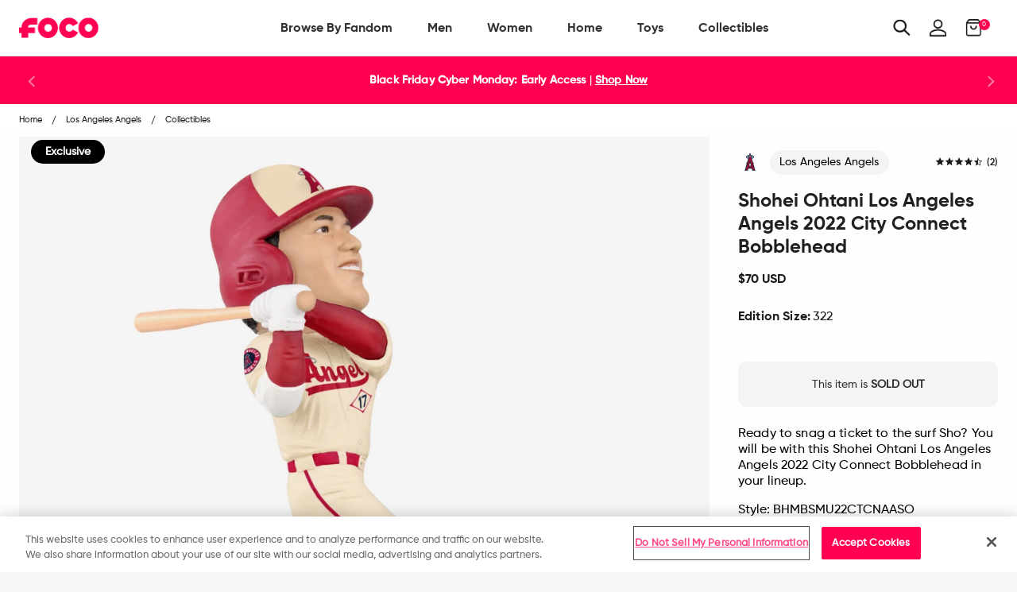

--- FILE ---
content_type: text/html; charset=utf-8
request_url: https://www.foco.com/products/shohei-ohtani-los-angeles-angels-2022-city-connect-bobblehead
body_size: 73712
content:
<!doctype html>
<!--[if IE 9]> <html class="ie9 no-js supports-no-cookies" lang="en"> <![endif]-->
<!--[if (gt IE 9)|!(IE)]><!--> <html class="no-js supports-no-cookies" lang="en"> <!--<![endif]-->
<head>

  <!-- OneTrust Cookies Consent Notice start for foco.com -->
  <script src="https://cdn.cookielaw.org/scripttemplates/otSDKStub.js"  type="text/javascript" charset="UTF-8" data-domain-script="abe517b7-9120-4bf1-9f15-20080296afdb-test" ></script>
  <script type="text/javascript">
      function OptanonWrapper() { }
  </script>
  <!-- OneTrust Cookies Consent Notice end for foco.com -->

  <!-- Google Tag Manager -->
<script>
    (function(w,d,s,l,i){w[l]=w[l]||[];w[l].push({"gtm.start":
    new Date().getTime(),event:"gtm.js"});var f=d.getElementsByTagName(s)[0],
    j=d.createElement(s),dl=l!="dataLayer"?"&l="+l:"";j.async=true;j.src=
    "https://www.googletagmanager.com/gtm.js?id="+i+dl;f.parentNode.insertBefore(j,f);
    })(window,document,"script","dataLayer","GTM-PSC4V9H");
</script>
<!-- End Google Tag Manager -->
<script>
    window.dataLayer = window.dataLayer || [];
</script>


  <meta charset="utf-8">
<meta http-equiv="X-UA-Compatible" content="IE=edge">
<!-- Disables auto-zoom on input fields on mobile devices --> 
<meta name="viewport" content="width=device-width, initial-scale=1, maximum-scale=1,user-scalable=0"/>
<meta name="theme-color" content="#ff0051">
<link rel="canonical" href="https://www.foco.com/products/shohei-ohtani-los-angeles-angels-2022-city-connect-bobblehead"><link rel="shortcut icon" href="//www.foco.com/cdn/shop/files/Favicon_2_32x32.png?v=1740026316" type="image/png">
<title>Shohei Ohtani Los Angeles Angels 2022 City Connect Bobblehead FOCO</title>
  <meta name="description" content="Ready to snag a ticket to the surf Sho? You will be with this Shohei Ohtani Los Angeles Angels 2022 City Connect Bobblehead in your lineup. Features Portrays Ohtani posing in the Angels’ alternate gameday uniform, inspired by the Southern California beach scene Detailed portrayal of the team’s on-field jersey and exclu">



<meta property="og:site_name" content="FOCO">
<meta property="og:url" content="https://www.foco.com/products/shohei-ohtani-los-angeles-angels-2022-city-connect-bobblehead">
<meta property="og:title" content="Shohei Ohtani Los Angeles Angels 2022 City Connect Bobblehead">
<meta property="og:type" content="product">
<meta property="og:description" content="Ready to snag a ticket to the surf Sho? You will be with this Shohei Ohtani Los Angeles Angels 2022 City Connect Bobblehead in your lineup. Features Portrays Ohtani posing in the Angels’ alternate gameday uniform, inspired by the Southern California beach scene Detailed portrayal of the team’s on-field jersey and exclu"><meta property="og:price:amount" content="70.00">
  <meta property="og:price:currency" content="USD"><meta property="og:image" content="http://www.foco.com/cdn/shop/products/BHMBSMU22CTCNAASO_p_735cdf77-351d-42da-8751-154ce3d52d89_1024x1024.jpg?v=1759301281"><meta property="og:image" content="http://www.foco.com/cdn/shop/products/BHMBSMU22CTCNAASO_s_6e360bde-aed4-40b2-acc9-82e8f359378e_1024x1024.jpg?v=1654927790">
<meta property="og:image:secure_url" content="https://www.foco.com/cdn/shop/products/BHMBSMU22CTCNAASO_p_735cdf77-351d-42da-8751-154ce3d52d89_1024x1024.jpg?v=1759301281"><meta property="og:image:secure_url" content="https://www.foco.com/cdn/shop/products/BHMBSMU22CTCNAASO_s_6e360bde-aed4-40b2-acc9-82e8f359378e_1024x1024.jpg?v=1654927790">

<meta name="twitter:site" content="@focousa">
<meta name="twitter:card" content="summary_large_image">
<meta name="twitter:title" content="Shohei Ohtani Los Angeles Angels 2022 City Connect Bobblehead">
<meta name="twitter:description" content="Ready to snag a ticket to the surf Sho? You will be with this Shohei Ohtani Los Angeles Angels 2022 City Connect Bobblehead in your lineup. Features Portrays Ohtani posing in the Angels’ alternate gameday uniform, inspired by the Southern California beach scene Detailed portrayal of the team’s on-field jersey and exclu">


<link href="//www.foco.com/cdn/shop/t/197/assets/theme.scss.css?v=7835881525831475551710858202" rel="stylesheet" type="text/css" media="all" />

<script>
  document.documentElement.className = document.documentElement.className.replace('no-js', 'js');

  window.theme = {
    strings: {
      addToCart: "Add to Bag",
      soldOut: "Sold Out",
      unavailable: "Unavailable"
    },
    moneyFormat: "${{amount}}",
    customer: {
      id: "",
      tags: [
        
      ]
    },
    shopSettings: {
      cart_ribbon_delay: 5000,
      cart_type: "page",
      mobile_width_max: 640,
      tablet_width_max: 1120,
      mobile_display: (window.innerWidth < 640),
      admin_bar: true
    }
  };
</script>



<!--[if (gt IE 9)|!(IE)]><!--><script src="//www.foco.com/cdn/shop/t/197/assets/vendor.js?v=18391718376956103471710858218" defer="defer"></script><!--<![endif]-->
<!--[if lt IE 9]><script src="//www.foco.com/cdn/shop/t/197/assets/vendor.js?v=18391718376956103471710858218"></script><![endif]-->

<!--[if (gt IE 9)|!(IE)]><!--><script src="//www.foco.com/cdn/shop/t/197/assets/theme.min.js?v=67227881309057585561710858202" defer="defer"></script><!--<![endif]-->
<!--[if lt IE 9]><script src="//www.foco.com/cdn/shop/t/197/assets/theme.min.js?v=67227881309057585561710858202"></script><![endif]-->


  <script type="text/javascript">(function e(){var e=document.createElement("script");e.type="text/javascript",e.async=true,e.src="//staticw2.yotpo.com/uWcA9chwWz6Z1kcfEidHOJSoOzJY9IJjMB8dclHL/widget.js";var t=document.getElementsByTagName("script")[0];t.parentNode.insertBefore(e,t)})();</script>

  







<link href="//www.foco.com/cdn/shop/t/197/assets/customer.scss.css?v=98175916348433058511710859161" rel="stylesheet" type="text/css" media="all" />
  
  
  
  <script type=application/ld+json>
{
    "@context": "http://schema.org",
    "@type":  "WebSite",
    "url": "https://www.foco.com",
    "potentialAction": {
        "@type": "SearchAction",
        "target": "https://www.foco.com/search?keyword={search_term_string}",
        "query-input": "required name=search_term_string"
    }
}
</script>
  <!---JSON SCHEMA ProfessionalService--->
<script type="application/ld+json">
  {
    "@context": "http://schema.org",
    "@type": "ProfessionalService",
    "name": "FOCO Inc.",
    "image": "https://cdn.shopify.com/s/files/1/2578/8918/files/foco-logo.svg",
    "url": "https://www.foco.com",
    "description": "FOCO is an international fan brand bringing your Officially Licensed fan gear for your favorite teams. Visit FOCO.com and become a member of the FOCO Squad.",
    "telephone": "+18482604260",
    "priceRange": "$",
    "hasMap": "https://www.google.com/maps/place/FOCO+Inc/@40.5312208,-74.5531375,17z/data=!4m13!1m7!3m6!1s0x89c3c05946bb3181:0x8f71241e905e0b1!2s2301+Cottontail+Ln,+Piscataway,+NJ+08854!3b1!8m2!3d40.5312208!4d-74.5509435!3m4!1s0x89c3c9c5ba5531d7:0xe6d0afa531fae7e8!8m2!3d40.531146!4d-74.55104",
    "sameAs": [
      "https://twitter.com/focousa",
      "https://www.facebook.com/FOCOUSA",
      "https://www.instagram.com/focousa"
    ],
    "openingHours": [
      "M-F 8:00am - 5:00pm EST"
    ],
    "address": {
      "@type": "PostalAddress",
      "streetAddress": "444 Hoes Lane, Building 6 Suite 302",
      "addressLocality": "Piscataway",
      "postalCode": "08854",
      "addressCountry": "US",
      "addressRegion": "NJ"
    },
    "contactPoint" : [
    { "@type" : "ContactPoint",
      "telephone" : "+18482604260",
      "email" : "CustomerCare@foco.com",
      "name" : "Customer Service",
      "contactType" : "customer service",
      "contactOption" : "TollFree",
      "areaServed" : "US, CAN",
      "availableLanguage" : "English"
    } , {
      "@type" : "ContactPoint",
      "telephone" : "+18482604260",
      "email" : "Media@foco.com",
      "name" : "Press Inquiries",
      "contactType" : "customer service",
      "contactOption" : "TollFree",
      "areaServed" : "US, CAN",
      "availableLanguage" : "English"
    } , {
      "@type" : "ContactPoint",
      "telephone" : "+18482604260",
      "email": "Wholesale@foco.com",
      "name" : "Wholesale",
      "contactType" : "sales",
      "contactOption" : "TollFree",
      "areaServed" : "US, CAN",
      "availableLanguage" : "English"
    }],
    "currenciesAccepted": "USD, CAD",
    "paymentAccepted":"Paypal, Credit Card, Apple Pay, GoogleCheckout",
    "location": {
      "@type": "Place",
      "geo": {
        "@type": "GeoCircle",
        "geoRadius": "50",
        "geoMidpoint": {
          "@type": "GeoCoordinates",
          "latitude": "40.5312208",
          "longitude": "-74.5531375"
        }
      }
    }
  }
</script>
  <script type="application/ld+json">
  {
    "@context": "http://schema.org",
    "@type": "Organization",
    "name": "FOCO Inc.",
    "image": "https://cdn.shopify.com/s/files/1/2578/8918/files/foco-logo.svg",
    "url": "",
    "contactPoint" : [
    { "@type" : "ContactPoint",
      "telephone" : "+18482604260",
      "name" : "Customer Service",
      "email" : "CustomerCare@foco.com",
      "contactType" : "customer service",
      "contactOption" : "TollFree",
      "areaServed" : "Nationwide",
      "availableLanguage" : "English"
    } , {
      "@type" : "ContactPoint",
      "telephone" : "+18482604260",
      "email" : "Media@foco.com",
      "name" : "Press Inquiries",
      "contactType" : "customer service",
      "contactOption" : "TollFree",
      "areaServed" : "Nationwide",
      "availableLanguage" : "English"
    } , {
      "@type" : "ContactPoint",
      "telephone" : "+18482604260",
      "email": "Wholesale@foco.com",
      "name" : "Wholesale",
      "contactType" : "sales",
      "contactOption" : "TollFree",
      "areaServed" : "Nationwide",
      "availableLanguage" : "English"
    }
    ],
    "sameAs": [
      "https://twitter.com/focousa",
      "https://www.facebook.com/FOCOUSA",
      "https://www.instagram.com/focousa"
    ]
  }
</script>
  <!---JSON SCHEMA SiteNavigationElement--->
<script type="application/ld+json">
  {
  "@context": "http://schema.org",
  "@type": "SiteNavigationElement",
  "url": "https://www.foco.com"
  }
</script>
  <!---JSON SCHEMA BreadcrumbList--->
<script type="application/ld+json">
{
    "@context":"http://schema.org",
    "@type":"BreadcrumbList",
    "@id":"https://www.foco.com",
    "itemListElement":[
        {
            "@type":"ListItem",
            "position":1,
            "item":{
                "@id":"FOCO",
                "url":"https://www.foco.com",
                "name":"FOCO"
            }
        }

        
        ,
        {
            "@type":"ListItem",
            "position":2,
            "item":{
                "@id":"Shohei Ohtani Los Angeles Angels 2022 City Connect Bobblehead",
                    "url":"https://www.foco.com//products/shohei-ohtani-los-angeles-angels-2022-city-connect-bobblehead",
                    "name":"Shohei Ohtani Los Angeles Angels 2022 City Connect Bobblehead"
            }
        }
        

        ]
    }
</script>

  <script>window.performance && window.performance.mark && window.performance.mark('shopify.content_for_header.start');</script><meta id="shopify-digital-wallet" name="shopify-digital-wallet" content="/25788918/digital_wallets/dialog">
<meta name="shopify-checkout-api-token" content="60ab12e1c181df154bce01bd6e0b463e">
<meta id="in-context-paypal-metadata" data-shop-id="25788918" data-venmo-supported="true" data-environment="production" data-locale="en_US" data-paypal-v4="true" data-currency="USD">
<link rel="alternate" hreflang="x-default" href="https://www.foco.com/products/shohei-ohtani-los-angeles-angels-2022-city-connect-bobblehead">
<link rel="alternate" hreflang="en-CA" href="https://ca.foco.com/products/shohei-ohtani-los-angeles-angels-2022-city-connect-bobblehead">
<link rel="alternate" hreflang="en-MX" href="https://mx.foco.com/products/shohei-ohtani-los-angeles-angels-2022-city-connect-bobblehead">
<link rel="alternate" hreflang="en-US" href="https://www.foco.com/products/shohei-ohtani-los-angeles-angels-2022-city-connect-bobblehead">
<link rel="alternate" type="application/json+oembed" href="https://www.foco.com/products/shohei-ohtani-los-angeles-angels-2022-city-connect-bobblehead.oembed">
<script async="async" src="/checkouts/internal/preloads.js?locale=en-US"></script>
<link rel="preconnect" href="https://shop.app" crossorigin="anonymous">
<script async="async" src="https://shop.app/checkouts/internal/preloads.js?locale=en-US&shop_id=25788918" crossorigin="anonymous"></script>
<script id="apple-pay-shop-capabilities" type="application/json">{"shopId":25788918,"countryCode":"US","currencyCode":"USD","merchantCapabilities":["supports3DS"],"merchantId":"gid:\/\/shopify\/Shop\/25788918","merchantName":"FOCO","requiredBillingContactFields":["postalAddress","email","phone"],"requiredShippingContactFields":["postalAddress","email","phone"],"shippingType":"shipping","supportedNetworks":["visa","masterCard","amex","discover","elo","jcb"],"total":{"type":"pending","label":"FOCO","amount":"1.00"},"shopifyPaymentsEnabled":true,"supportsSubscriptions":true}</script>
<script id="shopify-features" type="application/json">{"accessToken":"60ab12e1c181df154bce01bd6e0b463e","betas":["rich-media-storefront-analytics"],"domain":"www.foco.com","predictiveSearch":true,"shopId":25788918,"locale":"en"}</script>
<script>var Shopify = Shopify || {};
Shopify.shop = "focoinc.myshopify.com";
Shopify.locale = "en";
Shopify.currency = {"active":"USD","rate":"1.0"};
Shopify.country = "US";
Shopify.theme = {"name":"LIVE | 03-19-2024","id":133189632052,"schema_name":"GST","schema_version":"1.0.0","theme_store_id":null,"role":"main"};
Shopify.theme.handle = "null";
Shopify.theme.style = {"id":null,"handle":null};
Shopify.cdnHost = "www.foco.com/cdn";
Shopify.routes = Shopify.routes || {};
Shopify.routes.root = "/";</script>
<script type="module">!function(o){(o.Shopify=o.Shopify||{}).modules=!0}(window);</script>
<script>!function(o){function n(){var o=[];function n(){o.push(Array.prototype.slice.apply(arguments))}return n.q=o,n}var t=o.Shopify=o.Shopify||{};t.loadFeatures=n(),t.autoloadFeatures=n()}(window);</script>
<script>
  window.ShopifyPay = window.ShopifyPay || {};
  window.ShopifyPay.apiHost = "shop.app\/pay";
  window.ShopifyPay.redirectState = null;
</script>
<script id="shop-js-analytics" type="application/json">{"pageType":"product"}</script>
<script defer="defer" async type="module" src="//www.foco.com/cdn/shopifycloud/shop-js/modules/v2/client.init-shop-cart-sync_COMZFrEa.en.esm.js"></script>
<script defer="defer" async type="module" src="//www.foco.com/cdn/shopifycloud/shop-js/modules/v2/chunk.common_CdXrxk3f.esm.js"></script>
<script type="module">
  await import("//www.foco.com/cdn/shopifycloud/shop-js/modules/v2/client.init-shop-cart-sync_COMZFrEa.en.esm.js");
await import("//www.foco.com/cdn/shopifycloud/shop-js/modules/v2/chunk.common_CdXrxk3f.esm.js");

  window.Shopify.SignInWithShop?.initShopCartSync?.({"fedCMEnabled":true,"windoidEnabled":true});

</script>
<script defer="defer" async type="module" src="//www.foco.com/cdn/shopifycloud/shop-js/modules/v2/client.payment-terms_D7XnU2ez.en.esm.js"></script>
<script defer="defer" async type="module" src="//www.foco.com/cdn/shopifycloud/shop-js/modules/v2/chunk.common_CdXrxk3f.esm.js"></script>
<script defer="defer" async type="module" src="//www.foco.com/cdn/shopifycloud/shop-js/modules/v2/chunk.modal_C89cmTvN.esm.js"></script>
<script type="module">
  await import("//www.foco.com/cdn/shopifycloud/shop-js/modules/v2/client.payment-terms_D7XnU2ez.en.esm.js");
await import("//www.foco.com/cdn/shopifycloud/shop-js/modules/v2/chunk.common_CdXrxk3f.esm.js");
await import("//www.foco.com/cdn/shopifycloud/shop-js/modules/v2/chunk.modal_C89cmTvN.esm.js");

  
</script>
<script>
  window.Shopify = window.Shopify || {};
  if (!window.Shopify.featureAssets) window.Shopify.featureAssets = {};
  window.Shopify.featureAssets['shop-js'] = {"shop-cart-sync":["modules/v2/client.shop-cart-sync_CRSPkpKa.en.esm.js","modules/v2/chunk.common_CdXrxk3f.esm.js"],"init-fed-cm":["modules/v2/client.init-fed-cm_DO1JVZ96.en.esm.js","modules/v2/chunk.common_CdXrxk3f.esm.js"],"init-windoid":["modules/v2/client.init-windoid_hXardXh0.en.esm.js","modules/v2/chunk.common_CdXrxk3f.esm.js"],"init-shop-email-lookup-coordinator":["modules/v2/client.init-shop-email-lookup-coordinator_jpxQlUsx.en.esm.js","modules/v2/chunk.common_CdXrxk3f.esm.js"],"shop-toast-manager":["modules/v2/client.shop-toast-manager_C-K0q6-t.en.esm.js","modules/v2/chunk.common_CdXrxk3f.esm.js"],"shop-button":["modules/v2/client.shop-button_B6dBoDg5.en.esm.js","modules/v2/chunk.common_CdXrxk3f.esm.js"],"shop-login-button":["modules/v2/client.shop-login-button_BHRMsoBb.en.esm.js","modules/v2/chunk.common_CdXrxk3f.esm.js","modules/v2/chunk.modal_C89cmTvN.esm.js"],"shop-cash-offers":["modules/v2/client.shop-cash-offers_p6Pw3nax.en.esm.js","modules/v2/chunk.common_CdXrxk3f.esm.js","modules/v2/chunk.modal_C89cmTvN.esm.js"],"avatar":["modules/v2/client.avatar_BTnouDA3.en.esm.js"],"init-shop-cart-sync":["modules/v2/client.init-shop-cart-sync_COMZFrEa.en.esm.js","modules/v2/chunk.common_CdXrxk3f.esm.js"],"init-shop-for-new-customer-accounts":["modules/v2/client.init-shop-for-new-customer-accounts_BNQiNx4m.en.esm.js","modules/v2/client.shop-login-button_BHRMsoBb.en.esm.js","modules/v2/chunk.common_CdXrxk3f.esm.js","modules/v2/chunk.modal_C89cmTvN.esm.js"],"pay-button":["modules/v2/client.pay-button_CRuQ9trT.en.esm.js","modules/v2/chunk.common_CdXrxk3f.esm.js"],"init-customer-accounts-sign-up":["modules/v2/client.init-customer-accounts-sign-up_Q1yheB3t.en.esm.js","modules/v2/client.shop-login-button_BHRMsoBb.en.esm.js","modules/v2/chunk.common_CdXrxk3f.esm.js","modules/v2/chunk.modal_C89cmTvN.esm.js"],"checkout-modal":["modules/v2/client.checkout-modal_DtXVhFgQ.en.esm.js","modules/v2/chunk.common_CdXrxk3f.esm.js","modules/v2/chunk.modal_C89cmTvN.esm.js"],"init-customer-accounts":["modules/v2/client.init-customer-accounts_B5rMd0lj.en.esm.js","modules/v2/client.shop-login-button_BHRMsoBb.en.esm.js","modules/v2/chunk.common_CdXrxk3f.esm.js","modules/v2/chunk.modal_C89cmTvN.esm.js"],"lead-capture":["modules/v2/client.lead-capture_CmGCXBh3.en.esm.js","modules/v2/chunk.common_CdXrxk3f.esm.js","modules/v2/chunk.modal_C89cmTvN.esm.js"],"shop-follow-button":["modules/v2/client.shop-follow-button_CV5C02lv.en.esm.js","modules/v2/chunk.common_CdXrxk3f.esm.js","modules/v2/chunk.modal_C89cmTvN.esm.js"],"shop-login":["modules/v2/client.shop-login_Bz_Zm_XZ.en.esm.js","modules/v2/chunk.common_CdXrxk3f.esm.js","modules/v2/chunk.modal_C89cmTvN.esm.js"],"payment-terms":["modules/v2/client.payment-terms_D7XnU2ez.en.esm.js","modules/v2/chunk.common_CdXrxk3f.esm.js","modules/v2/chunk.modal_C89cmTvN.esm.js"]};
</script>
<script>(function() {
  var isLoaded = false;
  function asyncLoad() {
    if (isLoaded) return;
    isLoaded = true;
    var urls = ["https:\/\/assets1.adroll.com\/shopify\/latest\/j\/shopify_rolling_bootstrap_v2.js?adroll_adv_id=6LIBTCWG6BCYRBLTOEQHEA\u0026adroll_pix_id=NVGKQZU2RVGXPKPDI6KZ2T\u0026shop=focoinc.myshopify.com","https:\/\/cdn.attn.tv\/foco\/dtag.js?shop=focoinc.myshopify.com","\/\/cdn.shopify.com\/proxy\/d8e51a23b1f8bd9e3d28ff71b16518417b2b182413803735d21ae124bf974bde\/bingshoppingtool-t2app-prod.trafficmanager.net\/api\/ShopifyMT\/v1\/uet\/tracking_script?shop=focoinc.myshopify.com\u0026sp-cache-control=cHVibGljLCBtYXgtYWdlPTkwMA"];
    for (var i = 0; i < urls.length; i++) {
      var s = document.createElement('script');
      s.type = 'text/javascript';
      s.async = true;
      s.src = urls[i];
      var x = document.getElementsByTagName('script')[0];
      x.parentNode.insertBefore(s, x);
    }
  };
  if(window.attachEvent) {
    window.attachEvent('onload', asyncLoad);
  } else {
    window.addEventListener('load', asyncLoad, false);
  }
})();</script>
<script id="__st">var __st={"a":25788918,"offset":-18000,"reqid":"035b35e2-59c4-48df-9256-169fd1ed2cb1-1763181350","pageurl":"www.foco.com\/products\/shohei-ohtani-los-angeles-angels-2022-city-connect-bobblehead","u":"41c16ce27997","p":"product","rtyp":"product","rid":6826470047796};</script>
<script>window.ShopifyPaypalV4VisibilityTracking = true;</script>
<script id="captcha-bootstrap">!function(){'use strict';const t='contact',e='account',n='new_comment',o=[[t,t],['blogs',n],['comments',n],[t,'customer']],c=[[e,'customer_login'],[e,'guest_login'],[e,'recover_customer_password'],[e,'create_customer']],r=t=>t.map((([t,e])=>`form[action*='/${t}']:not([data-nocaptcha='true']) input[name='form_type'][value='${e}']`)).join(','),a=t=>()=>t?[...document.querySelectorAll(t)].map((t=>t.form)):[];function s(){const t=[...o],e=r(t);return a(e)}const i='password',u='form_key',d=['recaptcha-v3-token','g-recaptcha-response','h-captcha-response',i],f=()=>{try{return window.sessionStorage}catch{return}},m='__shopify_v',_=t=>t.elements[u];function p(t,e,n=!1){try{const o=window.sessionStorage,c=JSON.parse(o.getItem(e)),{data:r}=function(t){const{data:e,action:n}=t;return t[m]||n?{data:e,action:n}:{data:t,action:n}}(c);for(const[e,n]of Object.entries(r))t.elements[e]&&(t.elements[e].value=n);n&&o.removeItem(e)}catch(o){console.error('form repopulation failed',{error:o})}}const l='form_type',E='cptcha';function T(t){t.dataset[E]=!0}const w=window,h=w.document,L='Shopify',v='ce_forms',y='captcha';let A=!1;((t,e)=>{const n=(g='f06e6c50-85a8-45c8-87d0-21a2b65856fe',I='https://cdn.shopify.com/shopifycloud/storefront-forms-hcaptcha/ce_storefront_forms_captcha_hcaptcha.v1.5.2.iife.js',D={infoText:'Protected by hCaptcha',privacyText:'Privacy',termsText:'Terms'},(t,e,n)=>{const o=w[L][v],c=o.bindForm;if(c)return c(t,g,e,D).then(n);var r;o.q.push([[t,g,e,D],n]),r=I,A||(h.body.append(Object.assign(h.createElement('script'),{id:'captcha-provider',async:!0,src:r})),A=!0)});var g,I,D;w[L]=w[L]||{},w[L][v]=w[L][v]||{},w[L][v].q=[],w[L][y]=w[L][y]||{},w[L][y].protect=function(t,e){n(t,void 0,e),T(t)},Object.freeze(w[L][y]),function(t,e,n,w,h,L){const[v,y,A,g]=function(t,e,n){const i=e?o:[],u=t?c:[],d=[...i,...u],f=r(d),m=r(i),_=r(d.filter((([t,e])=>n.includes(e))));return[a(f),a(m),a(_),s()]}(w,h,L),I=t=>{const e=t.target;return e instanceof HTMLFormElement?e:e&&e.form},D=t=>v().includes(t);t.addEventListener('submit',(t=>{const e=I(t);if(!e)return;const n=D(e)&&!e.dataset.hcaptchaBound&&!e.dataset.recaptchaBound,o=_(e),c=g().includes(e)&&(!o||!o.value);(n||c)&&t.preventDefault(),c&&!n&&(function(t){try{if(!f())return;!function(t){const e=f();if(!e)return;const n=_(t);if(!n)return;const o=n.value;o&&e.removeItem(o)}(t);const e=Array.from(Array(32),(()=>Math.random().toString(36)[2])).join('');!function(t,e){_(t)||t.append(Object.assign(document.createElement('input'),{type:'hidden',name:u})),t.elements[u].value=e}(t,e),function(t,e){const n=f();if(!n)return;const o=[...t.querySelectorAll(`input[type='${i}']`)].map((({name:t})=>t)),c=[...d,...o],r={};for(const[a,s]of new FormData(t).entries())c.includes(a)||(r[a]=s);n.setItem(e,JSON.stringify({[m]:1,action:t.action,data:r}))}(t,e)}catch(e){console.error('failed to persist form',e)}}(e),e.submit())}));const S=(t,e)=>{t&&!t.dataset[E]&&(n(t,e.some((e=>e===t))),T(t))};for(const o of['focusin','change'])t.addEventListener(o,(t=>{const e=I(t);D(e)&&S(e,y())}));const B=e.get('form_key'),M=e.get(l),P=B&&M;t.addEventListener('DOMContentLoaded',(()=>{const t=y();if(P)for(const e of t)e.elements[l].value===M&&p(e,B);[...new Set([...A(),...v().filter((t=>'true'===t.dataset.shopifyCaptcha))])].forEach((e=>S(e,t)))}))}(h,new URLSearchParams(w.location.search),n,t,e,['guest_login'])})(!0,!0)}();</script>
<script integrity="sha256-52AcMU7V7pcBOXWImdc/TAGTFKeNjmkeM1Pvks/DTgc=" data-source-attribution="shopify.loadfeatures" defer="defer" src="//www.foco.com/cdn/shopifycloud/storefront/assets/storefront/load_feature-81c60534.js" crossorigin="anonymous"></script>
<script crossorigin="anonymous" defer="defer" src="//www.foco.com/cdn/shopifycloud/storefront/assets/shopify_pay/storefront-65b4c6d7.js?v=20250812"></script>
<script data-source-attribution="shopify.dynamic_checkout.dynamic.init">var Shopify=Shopify||{};Shopify.PaymentButton=Shopify.PaymentButton||{isStorefrontPortableWallets:!0,init:function(){window.Shopify.PaymentButton.init=function(){};var t=document.createElement("script");t.src="https://www.foco.com/cdn/shopifycloud/portable-wallets/latest/portable-wallets.en.js",t.type="module",document.head.appendChild(t)}};
</script>
<script data-source-attribution="shopify.dynamic_checkout.buyer_consent">
  function portableWalletsHideBuyerConsent(e){var t=document.getElementById("shopify-buyer-consent"),n=document.getElementById("shopify-subscription-policy-button");t&&n&&(t.classList.add("hidden"),t.setAttribute("aria-hidden","true"),n.removeEventListener("click",e))}function portableWalletsShowBuyerConsent(e){var t=document.getElementById("shopify-buyer-consent"),n=document.getElementById("shopify-subscription-policy-button");t&&n&&(t.classList.remove("hidden"),t.removeAttribute("aria-hidden"),n.addEventListener("click",e))}window.Shopify?.PaymentButton&&(window.Shopify.PaymentButton.hideBuyerConsent=portableWalletsHideBuyerConsent,window.Shopify.PaymentButton.showBuyerConsent=portableWalletsShowBuyerConsent);
</script>
<script data-source-attribution="shopify.dynamic_checkout.cart.bootstrap">document.addEventListener("DOMContentLoaded",(function(){function t(){return document.querySelector("shopify-accelerated-checkout-cart, shopify-accelerated-checkout")}if(t())Shopify.PaymentButton.init();else{new MutationObserver((function(e,n){t()&&(Shopify.PaymentButton.init(),n.disconnect())})).observe(document.body,{childList:!0,subtree:!0})}}));
</script>
<link id="shopify-accelerated-checkout-styles" rel="stylesheet" media="screen" href="https://www.foco.com/cdn/shopifycloud/portable-wallets/latest/accelerated-checkout-backwards-compat.css" crossorigin="anonymous">
<style id="shopify-accelerated-checkout-cart">
        #shopify-buyer-consent {
  margin-top: 1em;
  display: inline-block;
  width: 100%;
}

#shopify-buyer-consent.hidden {
  display: none;
}

#shopify-subscription-policy-button {
  background: none;
  border: none;
  padding: 0;
  text-decoration: underline;
  font-size: inherit;
  cursor: pointer;
}

#shopify-subscription-policy-button::before {
  box-shadow: none;
}

      </style>

<script>window.performance && window.performance.mark && window.performance.mark('shopify.content_for_header.end');</script>
<script>window.BOLD = window.BOLD || {};
    window.BOLD.common = window.BOLD.common || {};
    window.BOLD.common.Shopify = window.BOLD.common.Shopify || {};
    window.BOLD.common.Shopify.shop = {
      domain: 'www.foco.com',
      permanent_domain: 'focoinc.myshopify.com',
      url: 'https://www.foco.com',
      secure_url: 'https://www.foco.com',
      money_format: "${{amount}}",
      currency: "USD"
    };
    window.BOLD.common.Shopify.customer = {
      id: null,
      tags: null,
    };
    window.BOLD.common.Shopify.cart = {"note":null,"attributes":{},"original_total_price":0,"total_price":0,"total_discount":0,"total_weight":0.0,"item_count":0,"items":[],"requires_shipping":false,"currency":"USD","items_subtotal_price":0,"cart_level_discount_applications":[],"checkout_charge_amount":0};
    window.BOLD.common.template = 'product';window.BOLD.common.Shopify.formatMoney = function(money, format) {
        function n(t, e) {
            return "undefined" == typeof t ? e : t
        }
        function r(t, e, r, i) {
            if (e = n(e, 2),
                r = n(r, ","),
                i = n(i, "."),
            isNaN(t) || null == t)
                return 0;
            t = (t / 100).toFixed(e);
            var o = t.split(".")
                , a = o[0].replace(/(\d)(?=(\d\d\d)+(?!\d))/g, "$1" + r)
                , s = o[1] ? i + o[1] : "";
            return a + s
        }
        "string" == typeof money && (money = money.replace(".", ""));
        var i = ""
            , o = /\{\{\s*(\w+)\s*\}\}/
            , a = format || window.BOLD.common.Shopify.shop.money_format || window.Shopify.money_format || "$ {{ amount }}";
        switch (a.match(o)[1]) {
            case "amount":
                i = r(money, 2, ",", ".");
                break;
            case "amount_no_decimals":
                i = r(money, 0, ",", ".");
                break;
            case "amount_with_comma_separator":
                i = r(money, 2, ".", ",");
                break;
            case "amount_no_decimals_with_comma_separator":
                i = r(money, 0, ".", ",");
                break;
            case "amount_with_space_separator":
                i = r(money, 2, " ", ",");
                break;
            case "amount_no_decimals_with_space_separator":
                i = r(money, 0, " ", ",");
                break;
            case "amount_with_apostrophe_separator":
                i = r(money, 2, "'", ".");
                break;
        }
        return a.replace(o, i);
    };
    window.BOLD.common.Shopify.saveProduct = function (handle, product) {
      if (typeof handle === 'string' && typeof window.BOLD.common.Shopify.products[handle] === 'undefined') {
        if (typeof product === 'number') {
          window.BOLD.common.Shopify.handles[product] = handle;
          product = { id: product };
        }
        window.BOLD.common.Shopify.products[handle] = product;
      }
    };
    window.BOLD.common.Shopify.saveVariant = function (variant_id, variant) {
      if (typeof variant_id === 'number' && typeof window.BOLD.common.Shopify.variants[variant_id] === 'undefined') {
        window.BOLD.common.Shopify.variants[variant_id] = variant;
      }
    };window.BOLD.common.Shopify.products = window.BOLD.common.Shopify.products || {};
    window.BOLD.common.Shopify.variants = window.BOLD.common.Shopify.variants || {};
    window.BOLD.common.Shopify.handles = window.BOLD.common.Shopify.handles || {};window.BOLD.common.Shopify.handle = "shohei-ohtani-los-angeles-angels-2022-city-connect-bobblehead"
window.BOLD.common.Shopify.saveProduct("shohei-ohtani-los-angeles-angels-2022-city-connect-bobblehead", 6826470047796);window.BOLD.common.Shopify.saveVariant(40276959559732, { product_id: 6826470047796, product_handle: "shohei-ohtani-los-angeles-angels-2022-city-connect-bobblehead", price: 7000, group_id: '', csp_metafield: {}});window.BOLD.apps_installed = {"Brain":1,"Product Bundles":2,"Product Upsell":3} || {};window.BOLD.common.Shopify.metafields = window.BOLD.common.Shopify.metafields || {};window.BOLD.common.Shopify.metafields["bold_rp"] = {};window.BOLD.common.Shopify.metafields["bold_csp_defaults"] = {};</script><link href="//www.foco.com/cdn/shop/t/197/assets/bold-brain-widget.css?v=12280912722225961271710857954" rel="stylesheet" type="text/css" media="all" />

  
  <!-- This is an extra jquery, but it's version 3.3.1, we load 2.2.3 in vendor, can I get rid of this Jon? -->
  <script src="//code.jquery.com/jquery-3.3.1.min.js"></script>

  <!-- Algolia head -->
    





<script type="text/template" id="template_algolia_money_format">${{amount}}
</script>
<script type="text/template" id="template_algolia_current_collection_id">{
    "currentCollectionID": 
}
</script>
<script type="text/template" id="template_algolia_autocomplete"><div class="
  aa-columns-container

  [[# with.articles ]] aa-with-articles [[/ with.articles ]]
  [[^ with.articles ]] aa-without-articles [[/ with.articles ]]

  [[# with.collections ]] aa-with-collections [[/ with.collections ]]
  [[^ with.collections ]] aa-without-collections [[/ with.collections ]]

  [[# with.footer ]] aa-with-footer [[/ with.footer ]]
  [[^ with.footer ]] aa-without-footer [[/ with.footer ]]

  [[# with.poweredBy ]] aa-with-powered-by [[/ with.poweredBy ]]
  [[^ with.poweredBy ]] aa-without-powered-by [[/ with.poweredBy ]]

  [[# with.products ]] aa-with-products [[/ with.products ]]
  [[^ with.products ]] aa-without-products [[/ with.products ]]

  [[# with.pages ]] aa-with-pages [[/ with.pages ]]
  [[^ with.pages ]] aa-without-pages [[/ with.pages ]]
">
  <div class="aa-dataset-products aa-right-column"></div>

  <div class="aa-left-column">
    <div class="aa-collections">
      <div class="aa-collections-header">
        Collections
      </div>
      <div class="aa-dataset-collections"></div>
    </div>

    <div class="aa-articles">
      <div class="aa-articles-header">
        Blog posts
      </div>
      <div class="aa-dataset-articles"></div>
    </div>

    <div class="aa-pages">
      <div class="aa-pages-header">
        Pages
      </div>
      <div class="aa-dataset-pages"></div>
    </div>

    <div class="aa-powered-by">
      <a
        class="aa-powered-by-logo"
        href="https://www.algolia.com/?utm_source=shopify&utm_medium=link&utm_campaign=autocomplete-[[ storeName ]]"
      ></a>
    </div>
  </div>
</div>
</script>
<script type="text/template" id="template_algolia_autocomplete.css">.algolia-autocomplete {
  box-sizing: border-box;

  background: white;
  border: 1px solid #CCC;
  border-top: 2px solid [[ colors.main ]];

  z-index: 10000 !important;

  color: black;

  text-align: left;
}

.aa-dropdown-menu .aa-highlight {
  color: black;
  font-weight: bold;
}

.aa-dropdown-menu .aa-cursor {
  cursor: pointer;
  background: #f8f8f8;
}

/* Resets */
.aa-dropdown-menu div,
.aa-dropdown-menu p,
.aa-dropdown-menu span,
.aa-dropdown-menu a {
  box-sizing: border-box;

  margin: 0;
  padding: 0;

  line-height: 1;
  font-size: initial;
}

/* Links */
.aa-dropdown-menu a,
.aa-dropdown-menu a:hover,
.aa-dropdown-menu a:focus,
.aa-dropdown-menu a:active {
  font-weight: initial;
  font-style: initial;
  text-decoration: initial;

  color: [[ colors.main ]];
}

.aa-dropdown-menu a:hover,
.aa-dropdown-menu a:focus,
.aa-dropdown-menu a:active {
  text-decoration: underline;
}

/* Column layout */
.aa-dropdown-menu .aa-left-column,
.aa-dropdown-menu .aa-right-column {
  position: relative;

  padding: 24px 24px 0 24px;
}

.aa-dropdown-menu-size-xs .aa-left-column,
.aa-dropdown-menu-size-xs .aa-right-column,
.aa-dropdown-menu-size-sm .aa-left-column,
.aa-dropdown-menu-size-sm .aa-right-column {
  padding: 24px 12px 0 12px;
}

.aa-dropdown-menu .aa-with-powered-by .aa-left-column {
  padding-bottom: 48px;
}

.aa-dropdown-menu-size-xs .aa-left-column,
.aa-dropdown-menu-size-sm .aa-left-column {
  padding-top: 0;
  padding-bottom: 32px;
}

.aa-dropdown-menu-size-xs .aa-without-powered-by .aa-left-column,
.aa-dropdown-menu-size-sm .aa-without-powered-by .aa-left-column {
  padding-bottom: 0;
}

.aa-dropdown-menu-size-lg .aa-columns-container {
  direction: rtl;

  width: 100%;

  display: table;
  table-layout: fixed;
}

.aa-dropdown-menu-size-lg .aa-left-column,
.aa-dropdown-menu-size-lg .aa-right-column {
  display: table-cell;
  direction: ltr;
  vertical-align: top;
}

.aa-dropdown-menu-size-lg .aa-left-column {
  width: 30%;
}

.aa-dropdown-menu-size-lg .aa-without-articles.aa-without-collections .aa-left-column {
  display: none;
}

.aa-dropdown-menu-size-lg .aa-without-products .aa-left-column {
  width: 100%;
}

.aa-dropdown-menu-size-lg .aa-right-column {
  width: 70%;
  border-left: 1px solid #ebebeb;

  padding-bottom: 64px;
}

.aa-dropdown-menu-size-lg .aa-without-footer .aa-right-column {
  padding-bottom: 0;
}

.aa-dropdown-menu-size-lg .aa-without-articles.aa-without-collections .aa-right-column {
  width: 100%;
  border-left: none;
}

.aa-dropdown-menu-size-lg .aa-without-products .aa-right-column {
  display: none;
}

/* Products group */
.aa-dropdown-menu .aa-dataset-products .aa-suggestions:after {
  content: '';
  display: block;
  clear: both;
}

.aa-dropdown-menu .aa-without-products .aa-dataset-products {
  display: none;
}

.aa-dropdown-menu .aa-products-empty {
  margin-bottom: 16px;
}

.aa-dropdown-menu .aa-products-empty .aa-no-result {
  color: [[ colors.secondary ]];
}

.aa-dropdown-menu .aa-products-empty .aa-see-all {
  margin-top: 8px;
}

/* Product */
.aa-dropdown-menu .aa-dataset-products .aa-suggestion {
  float: left;

  width: 50%;

  margin-bottom: 16px;
  margin-top: -4px; /* -$v_padding */
}

.aa-dropdown-menu-size-xs .aa-dataset-products .aa-suggestion,
.aa-dropdown-menu-size-sm .aa-dataset-products .aa-suggestion {
  width: 100%;
}

.aa-dropdown-menu .aa-product {
  position: relative;
  min-height: 56px; /* $img_size + 2 * $v_padding */

  padding: 4px 16px; /* $v_padding, $h_padding */
}

.aa-dropdown-menu .aa-product-picture {
  position: absolute;

  width: 48px; /* $img_size */
  height: 48px; /* $img_size */

  top: 4px; /* $v_padding */
  left: 16px; /* $h_padding */

  background-position: center center;
  background-size: contain;
  background-repeat: no-repeat;
}

.aa-dropdown-menu .aa-product-text {
  margin-left: 64px; /* $img_size + $h_padding */
}

.aa-dropdown-menu-size-xs .aa-product {
  padding: 4px;
}

.aa-dropdown-menu-size-xs .aa-product-picture {
  display: none;
}

.aa-dropdown-menu-size-xs .aa-product-text {
  margin: 0;
}

.aa-dropdown-menu .aa-product-info {
  font-size: 0.85em;
  color: [[ colors.secondary ]];
}

.aa-dropdown-menu .aa-product-info .aa-highlight {
  font-size: 1em;
}

.aa-dropdown-menu .aa-product-price {
  color: [[ colors.main ]];
}

.aa-dropdown-menu .aa-product-title,
.aa-dropdown-menu .aa-product-info {
  width: 100%;

  margin-top: -0.4em;

  white-space: nowrap;
  overflow: hidden;
  text-overflow: ellipsis;

  line-height: 1.5;
}

/* Collections, Articles & Pages */
.aa-dropdown-menu .aa-without-collections .aa-collections {
  display: none;
}

.aa-dropdown-menu .aa-without-articles .aa-articles {
  display: none;
}

.aa-dropdown-menu .aa-without-pages .aa-pages {
  display: none;
}

.aa-dropdown-menu .aa-collections,
.aa-dropdown-menu .aa-articles,
.aa-dropdown-menu .aa-pages {
  margin-bottom: 24px;
}

.aa-dropdown-menu .aa-collections-empty .aa-no-result,
.aa-dropdown-menu .aa-articles-empty .aa-no-result,
.aa-dropdown-menu .aa-pages-empty .aa-no-result {
  opacity: 0.7;
}

.aa-dropdown-menu .aa-collections-header,
.aa-dropdown-menu .aa-articles-header,
.aa-dropdown-menu .aa-pages-header {
  margin-bottom: 8px;

  text-transform: uppercase;
  font-weight: bold;
  font-size: 0.8em;

  color: [[ colors.secondary ]];
}

.aa-dropdown-menu .aa-collection,
.aa-dropdown-menu .aa-article,
.aa-dropdown-menu .aa-page {
  padding: 4px;
}

/* Footer */

.aa-dropdown-menu .aa-footer {
  display: block;

  width: 100%;

  position: absolute;
  left: 0;
  bottom: 0;

  padding: 16px 48px;

  background-color: #f8f8f8;
}

.aa-dropdown-menu-size-xs .aa-footer,
.aa-dropdown-menu-size-sm .aa-footer,
.aa-dropdown-menu-size-md .aa-footer {
  display: none;
}

/* Powered By */

.aa-dropdown-menu .aa-without-powered-by .aa-powered-by {
  display: none;
}

.aa-dropdown-menu .aa-powered-by {
  width: 100%;

  position: absolute;
  left: 0;
  bottom: 16px;

  text-align: center;
  font-size: 0.8em;
  color: [[ colors.secondary ]];
}

.aa-dropdown-menu .aa-powered-by-logo {
  display: inline-block;

  width: 142px;
  height: 24px;

  margin-bottom: -6px;

  background-position: center center;
  background-size: contain;
  background-repeat: no-repeat;
  background-image: url([data-uri]);
}
</script>
<script type="text/template" id="template_algolia_autocomplete_pages_empty"><div class="aa-pages-empty">
  <div class="aa-no-result">
    [[ translations.noPageFound ]]
  </div>
</div>
</script>
<script type="text/template" id="template_algolia_autocomplete_page"><div class="aa-page">
  <div class="aa-picture" style="background-image: url('[[# helpers.iconImage ]][[/ helpers.iconImage ]]')"></div>
  <div class="aa-text">
    <span class="aa-title">[[& _highlightResult.title.value ]]</span>
  </div>
</div>
</script>
<script type="text/template" id="template_algolia_autocomplete_collection"><div class="aa-collection">
  <div class="aa-picture" style="background-image: url('[[# helpers.iconImage ]][[/ helpers.iconImage ]]')"></div>
  <div class="aa-text">
    <span class="aa-title">[[& _highlightResult.title.value ]]</span>
  </div>
</div>
</script>
<script type="text/template" id="template_algolia_autocomplete_collections_empty"><div class="aa-collections-empty">
  <div class="aa-no-result">
    [[ translations.noCollectionFound ]]
  </div>
</div>
</script>
<script type="text/template" id="template_algolia_autocomplete_article"><div class="aa-article">
  <div class="aa-text">
    <span class="aa-title">[[& _highlightResult.title.value ]]</span>
  </div>
</div>
</script>
<script type="text/template" id="template_algolia_autocomplete_articles_empty"><div class="aa-articles-empty">
  <div class="aa-no-result">
    No article found
  </div>
</div>
</script>
<script type="text/template" id="template_algolia_autocomplete_product"><div data-algolia-index="[[ _index ]]" data-algolia-position="[[ _position ]]" data-algolia-queryid="[[ queryID ]]" data-algolia-objectid="[[ objectID ]]" class="aa-product">
  <div class="aa-product-picture" style="background-image: url('[[# helpers.thumbImage ]][[/ helpers.thumbImage ]]')"></div>
  <div class="aa-product-text">
    <p class="aa-product-title">
      [[# helpers.fullHTMLTitle ]][[/ helpers.fullHTMLTitle ]]
    </p>
    <p class="aa-product-info">
      [[# product_type ]]
        [[& _highlightResult.product_type.value ]]
      [[/ product_type ]]
    </p>
    <p class="aa-product-price">
      [[# helpers.autocompletePrice ]][[/ helpers.autocompletePrice ]]
    </p>
  </div>
</div>
</script>
<script type="text/template" id="template_algolia_autocomplete_products_empty"><div class="aa-products-empty">
  <p class="aa-no-result">
    [[# helpers.no_result_for ]] "[[ query ]]" [[/ helpers.no_result_for]]
  </p>

  <p class="aa-see-all">
    <a href="/search?q=">
      [[ translations.allProducts ]]
    </a>
  </p>
</div>
</script>
<script type="text/template" id="template_algolia_autocomplete_footer"><div class="aa-footer">
  [[ translations.allProducts ]]
  <a class="aa-footer-link" href="/search?q=[[ query ]]">
    [[ translations.matching ]]
    <span class="aa-query">
      "[[ query ]]"
    </span>
  </a>
  (<span class="aa-nbhits">[[# helpers.formatNumber ]][[ nbHits ]][[/ helpers.formatNumber ]]</span>)
</div>
</script>
<script type="text/template" id="template_algolia_instant_search"><div class="ais-page">
    <div class="collection-header-wrapper">
        <div class="collection-info-wrapper">
            <div class="collection-title">
                
            </div>
            <div class="ais-stats-container" id="ais-stats-container"></div>
        </div>
        <div class="ais-search-header">
            
            <div class="ais-facets-button" style="display:none">
              Show filters
            </div>
            <div class="filter-controler-container">
                <a href="#" title="Filter by">
                    <span>Filter</span>
                    <i>
                        <svg xmlns="http://www.w3.org/2000/svg" width="14.176" height="13.76" viewBox="0 0 14.176 13.76">
                            <g id="Group_33" data-name="Group 33" transform="translate(0 0)">
                                <g id="Group_30" data-name="Group 30" transform="translate(0 0)">
                                    <line id="Line_113" data-name="Line 113" x1="9.384" transform="translate(0 2.092)" fill="none" stroke="#000" stroke-miterlimit="10" stroke-width="1.5"/>
                                    <line id="Line_114" data-name="Line 114" x1="3.224" transform="translate(10.952 2.092)" fill="none" stroke="#000" stroke-miterlimit="10" stroke-width="1.5"/>
                                    <line id="Line_115" data-name="Line 115" y2="4.184" transform="translate(10.952)" fill="none" stroke="#000" stroke-miterlimit="10" stroke-width="1.5"/>
                                </g>
                                <g id="Group_31" data-name="Group 31" transform="translate(0 4.788)">
                                    <line id="Line_116" data-name="Line 116" x1="2.213" transform="translate(0 2.092)" fill="none" stroke="#000" stroke-miterlimit="10" stroke-width="1.5"/>
                                    <line id="Line_117" data-name="Line 117" x1="10.234" transform="translate(3.942 2.092)" fill="none" stroke="#000" stroke-miterlimit="10" stroke-width="1.5"/>
                                    <line id="Line_118" data-name="Line 118" y2="4.184" transform="translate(3.942)" fill="none" stroke="#000" stroke-miterlimit="10" stroke-width="1.5"/>
                                </g>
                                <g id="Group_32" data-name="Group 32" transform="translate(0 9.576)">
                                    <line id="Line_119" data-name="Line 119" x1="5.147" transform="translate(0 2.092)" fill="none" stroke="#000" stroke-miterlimit="10" stroke-width="1.5"/>
                                    <line id="Line_120" data-name="Line 120" x1="7.053" transform="translate(7.122 2.092)" fill="none" stroke="#000" stroke-miterlimit="10" stroke-width="1.5"/>
                                    <line id="Line_121" data-name="Line 121" y2="4.184" transform="translate(7.122 0)" fill="none" stroke="#000" stroke-miterlimit="10" stroke-width="1.5"/>
                                </g>
                            </g>
                        </svg>
                    </i>
                </a>
            </div>
            <div class="mobile-ais-stats-container"></div>
            <div class="ais-sort">
                <i class="mobile-sort-icon">
                    <svg xmlns="http://www.w3.org/2000/svg" width="15.999" height="13.174" viewBox="0 0 15.999 13.174">
                        <g id="Group_29" data-name="Group 29" transform="translate(0.53 0.235)">
                            <path id="Path_13" data-name="Path 13" d="M179.809,75.316l-3.344-3.344-3.5,3.5" transform="translate(-164.871 -71.146)" fill="#fff" stroke="#000" stroke-miterlimit="10" stroke-width="1.5"/>
                            <line id="Line_111" data-name="Line 111" y1="11.877" transform="translate(11.594 0.829)" fill="#fff" stroke="#000" stroke-miterlimit="10" stroke-width="1.5"/>
                            <path id="Path_14" data-name="Path 14" d="M146.261,50.014l3.344,3.344,3.5-3.5" transform="translate(-146.261 -41.478)" fill="#fff" stroke="#000" stroke-miterlimit="10" stroke-width="1.5"/>
                            <line id="Line_112" data-name="Line 112" y2="11.877" transform="translate(3.344 0)" fill="#fff" stroke="#000" stroke-miterlimit="10" stroke-width="1.5"/>
                        </g>
                    </svg>
                </i>
                <span>[[ translations.sortBy ]]</span>
                <i class="sort-icon">
                    <svg xmlns="http://www.w3.org/2000/svg" width="15.999" height="13.174" viewBox="0 0 15.999 13.174">
                        <g id="Group_29" data-name="Group 29" transform="translate(0.53 0.235)">
                            <path id="Path_13" data-name="Path 13" d="M179.809,75.316l-3.344-3.344-3.5,3.5" transform="translate(-164.871 -71.146)" fill="#fff" stroke="#000" stroke-miterlimit="10" stroke-width="1.5"/>
                            <line id="Line_111" data-name="Line 111" y1="11.877" transform="translate(11.594 0.829)" fill="#fff" stroke="#000" stroke-miterlimit="10" stroke-width="1.5"/>
                            <path id="Path_14" data-name="Path 14" d="M146.261,50.014l3.344,3.344,3.5-3.5" transform="translate(-146.261 -41.478)" fill="#fff" stroke="#000" stroke-miterlimit="10" stroke-width="1.5"/>
                            <line id="Line_112" data-name="Line 112" y2="11.877" transform="translate(3.344 0)" fill="#fff" stroke="#000" stroke-miterlimit="10" stroke-width="1.5"/>
                        </g>
                    </svg>
                </i>
                <span class="ais-sort-orders-container"></span>
            </div>
        </div>
    </div>
      <div class="ais-facets is_stuck">
          <div class="menu-wrapper">
            <div class="filters-title-wrapper">
                <h3>
                  Filters
                  <span class="close-filters">
                    <svg enable-background="new 0 0 100 100" id="Layer_1" version="1.1" viewBox="0 0 100 100" xml:space="preserve" xmlns="http://www.w3.org/2000/svg" xmlns:xlink="http://www.w3.org/1999/xlink"><polygon fill="#010101" points="77.6,21.1 49.6,49.2 21.5,21.1 19.6,23 47.6,51.1 19.6,79.2 21.5,81.1 49.6,53 77.6,81.1 79.6,79.2   51.5,51.1 79.6,23 "/></svg>
                  </span>
                </h3>
                <div class="mobile-line"></div>
            </div>
            <div class="ais-clear-refinements-container"></div>
            <div class="ais-current-refined-values-container"></div>
            <div id="hierarchical-categories"></div>
          [[# facets ]]
            <div class="ais-facet-[[ type ]] ais-facet-[[ escapedName ]]">
                  <div class="ais-range-slider--header ais-facet--header ais-header">
                    [[ title ]]
                    <div class="chevron"></div>
                  </div>
                  <div class="ais-facet-[[ escapedName ]]-container"></div>
            </div>
          [[/ facets ]]
          </div>
            <div class="actions-container" style="display: none">
                <button class="action-button button-clear" data-action="clear-filters">Clear</button>
                <button class="action-button button-apply" data-action="apply-filters">Apply</button>
            </div>
        </div>
      <div class="ais-block">
          <div class="ais-input">
            <div class="ais-input--label">
              [[ translations.search ]]
            </div>
            <div class="ais-search-box-container"></div>
            <div class="ais-input-button">
              <div class="ais-clear-input-icon"></div>
              <a title="Search by Algolia - Click to know more" href="https://www.algolia.com/?utm_source=shopify&utm_medium=link&utm_campaign=instantsearch-[[ storeName ]]">
                <div class="ais-algolia-icon"></div>
              </a>
            </div>
          </div>
	<div class="ais-search-header" style="margin: 0; padding: 0; display: none;">
      <div class="ais-stats-container"></div>
      <div class="ais-change-display" style="display: none;">
        <span class="ais-change-display-block ais-change-display-selected"><i class="fa fa-th-large"></i></span>
        <span class="ais-change-display-list"><i class="fa fa-th-list"></i></span>
      </div>
      
    </div>









          <div class="ais-hits-container ais-results-as-block"></div>
        </div>
      <div class="ais-pagination-container"></div>
</div>
</script>
<script type="text/template" id="template_algolia_instant_search.css">.ais-page .aa-highlight {
  color: black;
  font-weight: bold;
}

/* Resets */
.ais-page div,
.ais-page p,
.ais-page span,
.ais-page a,
.ais-page ul,
.ais-page li,
.ais-page input {
  box-sizing: border-box;

  margin: 0;
  padding: 0;

  line-height: 1;
  font-size: initial;
}

.ais-page input {
  padding-left: 24px !important;
}

/* Links */
.ais-page .ais-link,
.ais-page a,
.ais-page a:hover,
.ais-page a:focus,
.ais-page a:active {
  font-weight: initial;
  font-style: initial;
  text-decoration: initial;

  color: [[ colors.main ]];

  cursor: pointer;
}

.ais-page a:hover,
.ais-page a:focus,
.ais-page a:active,
.ais-page .ais-link:hover {
  text-decoration: underline;
}

/* Columns */
.ais-page .ais-facets {
  width: 25%;
  float: left;
  padding-right: 8px;
}

.ais-page .ais-block {
  width: 75%;
  float: right;
  padding-left: 8px;
}

.ais-results-size-xs .ais-page .ais-facets,
.ais-results-size-xs .ais-page .ais-block,
.ais-results-size-sm .ais-page .ais-facets,
.ais-results-size-sm .ais-page .ais-block {
  width: 100%;
  padding-left: 0px;
}

.ais-page .ais-Pagination-list {
  clear: both;
}

/* Refine button */
.ais-page .ais-facets-button {
  display: none;

  margin: 16px 0;
  padding: 8px;

  border: 1px solid #e0e0e0;
  text-align: center;

  cursor: pointer;
}

.ais-results-size-xs .ais-page .ais-facets-button,
.ais-results-size-sm .ais-page .ais-facets-button {
  display: block;
}

.ais-results-size-xs .ais-page .ais-facets,
.ais-results-size-sm .ais-page .ais-facets {
  display: none;
}

.ais-results-size-xs .ais-page .ais-facets__shown,
.ais-results-size-sm .ais-page .ais-facets__shown {
  display: block;
}

.ais-facet-conjunctive {
    padding-bottom: 10px;
}

/* Facets */
.ais-page .ais-facet {
  color: #636363;
}

.ais-page .ais-facet a,
.ais-page .ais-facet a:hover,
.ais-page .ais-facet a:focus,
.ais-page .ais-facet a:active {
  color: #666;
}

.ais-page .ais-facet--header {
  padding: 6px 8px;
  padding-top: 16px !important;
  background: #f4f4f4;
  border-top: 1px solid #ddd;
  font-size: 0.95em;
  color: #757575;
  text-transform: uppercase;
}
.ais-page .ais-current-refined-values--header.ais-facet--header {
  padding-bottom: 6px !important;
  @media screen and (max-width: 1023px) {
    border-top: 0;
  }
}

@media screen and (max-width: 1023px) {
  .ais-page .ais-facet-conjunctive.ais-facet-product_type .ais-facet--header {
	border-top: 0;
  }
}

.ais-page .ais-facet--body {
  padding: 8px;
}

.ais-page .ais-facet--item {
  position: relative;
  width: 100%;
  padding: 6px 50px 6px 0;
  cursor: pointer;
}

.ais-page .ais-facet--label {
  display: inline-block;
  margin-top: -0.15em;
  margin-bottom: -0.15em;
  width: 100%;
  white-space: nowrap;
  overflow: hidden;
  text-overflow: ellipsis;

  cursor: pointer;

  line-height: 1.3;
}

.ais-page .ais-facet--count {
  [[#distinct]]
    display: none;
  [[/distinct]]

  position: absolute;

  top: 6px;
  right: 0px;

  color: [[ colors.secondary ]];
}

.ais-page .ais-RefinementList-item--selected label {
  font-weight: bold;
  color: #000;
}

.ais-page .ais-RefinementList-item--selected,
.ais-page .ais-facet--item:hover {
  margin-left: -8px;
  padding-left: 4px;
  padding-right: 42px;

  border-left: 4px solid [[ colors.main ]];
}

.ais-page .ais-RefinementList-item--selected .ais-facet--count,
.ais-page .ais-facet--item:hover .ais-facet--count {
  right: -8px;
}

.ais-page .ais-CurrentRefinements {
  position: relative;
}

.ais-page .ais-CurrentRefinements--header {
  padding-right: 72px;
}


.ais-page .ais-ClearRefinements-button {
  border: 0;
  background: 0;
  color: #666;
}

.ais-page .ais-ClearRefinements-button:hover {
  text-decoration: underline;
}

.ais-page .ais-CurrentRefinements-label {
  display: table;

  width: 100%;
  margin: 4px 0;

  border: 1px solid #e0e0e0;

  cursor: pointer;
}

.ais-page .ais-CurrentRefinements-label:before {
  content: '\2a2f';
  display: table-cell;
  vertical-align: middle;

  width: 0;
  padding: 1px 6px 7px 6px;

  background: #e0e0e0;
}

.ais-page .ais-CurrentRefinements-label div {
  display: inline;
}

.ais-page .ais-CurrentRefinements-label > div {
  display: table-cell;
  vertical-align: middle;

  margin-top: -0.15em;
  margin-bottom: -0.15em;
  padding: 4px 6px;

  background: #f4f4f4;

  width: 100%;
  max-width: 1px;

  white-space: nowrap;
  overflow: hidden;
  text-overflow: ellipsis;

  line-height: 1.3;
}

.ais-page .ais-CurrentRefinements-label:hover {
  text-decoration: none;
}

.ais-page .ais-CurrentRefinements-label:hover > div {
  text-decoration: line-through;
}

.ais-page .ais-CurrentRefinements-label {
  font-weight: bold;
}

.ais-RangeSlider .rheostat-tooltip {
  display: none;
  background: transparent;
  position: absolute;
  font-size: 0.8em;
  transform: translate(-50%, -100%);
  left: 50%;
  line-height: 1.5em;
  text-align: center;
}

.ais-page .ais-current-refined-values--link {
  display: table;
  width: 100%;
  margin: 4px 0;
  border: 1px solid #e0e0e0;
  cursor: pointer;
}

.ais-page .ais-current-refined-values--link:hover {
  text-decoration: none;
}

.ais-page .ais-current-refined-values--link:before {
  content: '\2a2f';
  display: table-cell;
  vertical-align: middle;
  width: 0;
  padding: 4px 6px;
  background: #e0e0e0;
}

.ais-page .ais-current-refined-values--link div {
  display: inline;
}

.ais-page .ais-current-refined-values--link > div {
  display: table-cell;
  vertical-align: middle;
  margin-top: -0.15em;
  margin-bottom: -0.15em;
  padding: 4px 6px;
  background: #f4f4f4;
  width: 100%;
  max-width: 1px;
  white-space: nowrap;
  overflow: hidden;
  text-overflow: ellipsis;
  line-height: 1.3;
}

.ais-page .ais-current-refined-values--link:hover > div {
  text-decoration: line-through;
}

.ais-page .ais-current-refined-values--label {
  font-weight: bold;
}

.ais-RangeSlider .rheostat-handle:hover .rheostat-tooltip {
  display: block;
}

.ais-RangeSlider .rheostat-handle {
  background: #fff;
  border-radius: 50%;
  cursor: grab;
  height: 20px;
  outline: none;
  transform: translate(-50%, calc(-50% + -3px));
  border: 1px solid #ccc;
  width: 20px;
  z-index: 1;
}

.ais-RangeSlider .rheostat-value {
  padding-top: 15px;
  font-size: 0.8em;
  transform: translateX(-50%);
  position: absolute;
}

.ais-RangeSlider .rheostat-horizontal {
  cursor: pointer;
  margin: 16px 16px 24px;
}

.ais-RangeSlider .rheostat-background {
  background-color: rgba(65, 66, 71, 0.08);
  border: 1px solid #ddd;
  height: 6px;
}

.ais-RangeSlider .rheostat-progress {
  background-color: [[ colors.main ]];
  cursor: pointer;
  height: 4px;
  top: 1px;
  position: absolute;
}

.ais-RangeSlider .rheostat-marker-horizontal {
  background: #ddd;
  width: 1px;
  height: 5px;
  pointer-events: none;
}

.ais-RangeSlider .rheostat-marker-large {
  background: #ddd;
  width: 2px;
  height: 12px;
}

/* Search box */

.ais-page .ais-input {
  display: table;
  width: 100%;

  border: 2px solid [[ colors.main ]];
}

.ais-page .ais-input--label {
  display: table-cell;
  vertical-align: middle;

  width: 0;

  padding: 8px;
  padding-right: 24px;

  white-space: nowrap;
  color: white;
  background: [[ colors.main ]];
}

.ais-results-size-xs .ais-page .ais-input--label {
  display: none;
}

.ais-page .ais-search-box-container {
  display: table-cell;
  width: 100%;
  vertical-align: middle;
}

.ais-page .ais-SearchBox-input {
  width: 100%;
  padding: 8px 16px 8px 4px;

  border: none;
}

.ais-page .ais-SearchBox-input::-ms-clear {
  display: none;
  width: 0;
  height: 0;
}

.ais-page .ais-SearchBox-input,
.ais-page .ais-SearchBox-input:focus {
  outline: 0;
  box-shadow: none;

  height: 32px;
  padding: 0 8px;
}

.ais-page .ais-input-button {
  display: table-cell;
  vertical-align: middle;

  width: 0;
  padding: 4px 8px;
}

.ais-page .ais-clear-input-icon,
.ais-page .ais-algolia-icon {
  background-size: contain;
  background-position: center center;
  background-repeat: no-repeat;

  cursor: pointer;
}

.ais-page .ais-clear-input-icon {
  display: none;

  width: 16px;
  height: 16px;

  background-image: url('[data-uri]');
}

.ais-page .ais-algolia-icon {
  width: 24px;
  height: 24px;

  background-image: url([data-uri]);
}

/* Search header */
.ais-page .ais-search-header {
  margin: 16px 0 8px 0;
  padding: 0.6em 0.9em 0.4em 0.9em;

  background: #f4f4f4;
  color: [[ colors.secondary ]];
}

.ais-page .ais-search-header:after {
  content: '';
  clear: both;
  display: block;
}

.ais-page .ais-search-header {
  font-size: 0.85em;
}

.ais-page .ais-search-header * {
  font-size: inherit;
  line-height: 1.6;
}

/* Stats */
.ais-page .ais-Stats {
  float: left;
}

.ais-page .ais-stats--nb-results {
  font-weight: bold;
}

.ais-results-size-xs .ais-page .ais-Stats {
  float: none;
}

/* Display mode */
.ais-page .ais-change-display {
  float: right;

  margin-left: 10px;

  cursor: pointer;
}

.ais-page .ais-change-display-block:hover,
.ais-page .ais-change-display-list:hover,
.ais-page .ais-change-display-selected {
  color: [[ colors.main ]];
}

/* Sort orders */
.ais-page .ais-sort {
  float: right;
}

.ais-results-size-xs .ais-page .ais-sort {
  float: none;
}

.ais-page .ais-SortBy {
  display: inline-block;
}

.ais-page .ais-SortBy-select {
  height: 1.6em;
  padding: 0px .4em;
  margin-top: -0.1em;
}

/* Hits */
.ais-page .ais-Hits:after {
  content: '';
  clear: both;
  display: block;
}

.ais-page .ais-hit-empty {
  margin-top: 60px;
  text-align: center;
}

.ais-page .ais-highlight {
  position: relative;
  z-index: 1;

  font-weight: bold;
}

.ais-page .ais-highlight:before {
  content: '';
  position: absolute;

  z-index: -1;

  width: 100%;
  height: 100%;

  background: [[ colors.main ]];
  opacity: 0.1;
}

.ais-page .ais-hit {
  position: relative;
  float: left;
  margin: 8px 0 16px 0;
  border: 1px solid #e0e0e0;
  cursor: pointer;
}

.ais-page .ais-hit:hover {
  border-color: [[ colors.main ]];
}

.ais-page .ais-hit--details > * {
  width: 100%;

  margin-top: -0.15em;
  margin-bottom: -0.15em;

  white-space: nowrap;
  overflow: hidden;
  text-overflow: ellipsis;

  line-height: 1.3;
}

.ais-page .ais-hit--title {
  color: [[ colors.main ]];
}

.ais-page .ais-hit--subtitle {
  font-size: 0.9em;
  color: [[ colors.secondary ]];
}

.ais-page .ais-hit--subtitle * {
  font-size: inherit;
}

.ais-page .ais-hit--price {
  color: [[ colors.main ]];
}

.ais-page .ais-hit--price-striked {
  color: #908E8F;
  text-decoration: line-through;
}

.ais-page .ais-hit--price-striked span {
  color: #908E8F;
}

.ais-page .ais-hit--price-discount {
  color: [[ colors.secondary ]];
}

.ais-page .ais-hit--cart-button {
  display: inline-block;

  width: auto;
  padding: 8px 16px;
  margin-top: 8px;

  color: [[ colors.secondary ]];
  background: #e0e0e0;

  font-size: 0.9em;
  text-transform: uppercase;
}

.ais-page .ais-hit--cart-button:not(.ais-hit--cart-button__disabled):hover {
  background-color: [[ colors.main ]];
  color: white;
  text-decoration: none;
}

.ais-page .ais-hit--cart-button__disabled {
  background: #ccc;
}

.ais-page .ais-results-as-list .ais-hit {
  padding: 30px 25px; /* $v_padding $h_padding */
  width: 100%;
  min-height: 170px; /* $img_size + 2 * $v_padding */
}

.ais-page .ais-results-as-list .ais-hit--picture {
  position: absolute;
  top: 30px; /* $v_padding */
  left: 25px; /* $h_padding */
  width: 250px; /* $img_size */
  height: 250px; /* $img_size */
  background-position: center center;
  background-size: contain;
  background-repeat: no-repeat;
}

.ais-page .ais-results-as-list .ais-hit--details {
  margin-left: 160px; /* $img_size + 2 * $h_padding */
}

.ais-page .ais-results-as-block .ais-hit {
  padding: 30px 25px; /* $v_padding $h_padding */

  text-align: center;
}

.ais-results-size-xs .ais-page .ais-results-as-block .ais-hit {
  width: 98%;
  margin-left: 2%;
}

.ais-results-size-sm .ais-page .ais-results-as-block .ais-hit,
.ais-results-size-md .ais-page .ais-results-as-block .ais-hit {
  width: 49% !important;
  margin-left: 0%;
}

.ais-results-size-sm
  .ais-page
  .ais-results-as-block
  .ais-InfiniteHits-item:nth-of-type(2n + 1)
  .ais-hit,
.ais-results-size-md
  .ais-page
  .ais-results-as-block
  .ais-InfiniteHits-item:nth-of-type(2n + 1)
  .ais-hit {
  margin-left: 0;
}

.ais-results-size-lg .ais-page .ais-results-as-block .ais-hit {
  width: 30%;
  margin-left: 5%;
  min-height: 385px;
}

@media screen and (min-width: 1600px) {
  .ais-results-size-lg .ais-page .ais-results-as-block .ais-hit {
    min-height: 475px;
  }
}

@media screen and (min-width: 2000px) {
  .ais-results-size-lg .ais-page .ais-results-as-block .ais-hit {
    min-height: 550px;
  }
}

.ais-results-size-lg
  .ais-page
  .ais-results-as-block
  .ais-Hits-item:nth-of-type(3n + 1)
  .ais-hit {
  margin-left: 0;
}

.ais-page .ais-results-as-block .ais-hit--picture {
  position: absolute;
  top: 30px; /* $v_padding */
  left: 50%;
  margin-left: -20px; /* -$img_size / 2 */

  width: 260px; /* $img_size */
  height: 260px; /* $img_size */

  background-position: center center;
  background-size: contain;
  background-repeat: no-repeat;
  border: 10px solid #f4f4f4;
}

.ais-page .ais-results-as-block .ais-hit--details {
  margin-top: 20px; /* $img_size + $v_padding */
}

/* Pagination */
.ais-page .ais-Pagination-list {
  text-align: center;
}

.ais-page .ais-Pagination-item {
  display: inline-block;

  width: 32px;
  height: 32px;

  margin: 0px 5px;

  border: 1px solid #e0e0e0;
  border-radius: 2px;

  text-align: center;
}

.ais-page .ais-Pagination--active {
  border-color: [[ colors.main ]];
}

.ais-page .ais-Pagination-item--disabled {
  visibility: hidden;
}

.ais-page .ais-Pagination-link {
  display: inline-block;

  width: 100%;
  height: 100%;

  padding: 5px 0;

  font-size: 0.9em;
  color: [[ colors.main ]];
}
</script>
<script type="text/template" id="template_algolia_instant_search_stats">[[# hasNoResults ]]
    [[# helpers.translation ]]noResultFound[[/ helpers.translation ]]
[[/ hasNoResults ]]

[[# hasOneResult ]]
  <span class="ais-stats--nb-results">
    [[# helpers.translation ]]oneResultFound[[/ helpers.translation ]]
  </span>
[[/ hasOneResult ]]

[[# hasManyResults ]]
  <span class="ais-stats--nb-results">
    [[# helpers.formatNumber ]][[ nbHits ]][[/ helpers.formatNumber ]]
    [[# helpers.translation ]]resultsFound[[/ helpers.translation ]]
  </span>
[[/ hasManyResults ]]

</script>
<script type="text/template" id="template_algolia_instant_search_facet_item"><label class="[[ cssClasses.label ]]">
  [[# type.disjunctive ]]
    <input type="checkbox" class="[[ cssClasses.checkbox ]]" [[# isRefined ]]checked[[/ isRefined ]]/>
  [[/ type.disjunctive ]]
  [[& label ]]
  <span class="[[ cssClasses.count ]]">
    [[# helpers.formatNumber ]]
      [[ count ]]
    [[/ helpers.formatNumber ]]
  </span>
</label>
</script>
<script type="text/template" id="template_algolia_instant_search_current_refined_values_item">[[# label ]]
  <div class="ais-current-refined-values--label">[[ label ]]</div>[[^ operator ]]:[[/ operator]]
[[/ label ]]

[[# operator ]]
  [[& displayOperator ]]
  [[# helpers.formatNumber ]][[ name ]][[/ helpers.formatNumber ]]
[[/ operator ]]
[[^ operator ]]
  [[# exclude ]]-[[/ exclude ]][[ name ]]
[[/ operator ]]
</script>
<script type="text/template" id="template_algolia_instant_search_product"><div data-algolia-index="[[ index ]]" data-algolia-position="[[ productPosition ]]" data-algolia-queryid="[[ queryID ]]" data-algolia-objectid="[[ objectID ]]" class="ais-hit ais-product" data-handle="[[ handle ]]" data-variant-id="[[ objectID ]]" data-distinct="[[ _distinct ]]">
  <div class="prod-img-pad">
    <a data-algolia-index="[[ index ]]" data-algolia-position="[[ productPosition ]]" data-algolia-queryid="[[ queryID ]]" data-algolia-objectid="[[ objectID ]]" href="[[# helpers.instantsearchLink ]][[/ helpers.instantsearchLink ]]" onclick="void(0)" title="[[# helpers.fullTitle ]][[/ helpers.fullTitle ]]">
      <img src="[[# helpers.largeImage ]][[/ helpers.largeImage ]]">
    </a>
  </div>
 
  <div class="ais-hit--details">
    <p class="ais-hit--title">
      <a data-algolia-index="[[ index ]]" data-algolia-position="[[ productPosition ]]" data-algolia-queryid="[[ queryID ]]" data-algolia-objectid="[[ objectID ]]" href="[[# helpers.instantsearchLink ]][[/ helpers.instantsearchLink ]]" onclick="void(0)" title="[[# helpers.fullTitle ]][[/ helpers.fullTitle ]]">
        [[# helpers.fullEscapedHTMLTitle ]][[/ helpers.fullEscapedHTMLTitle ]]
      </a>
    </p>
    <p class="ais-hit--subtitle" title="[[ product_type ]][[# vendor ]] by [[ vendor ]][[/ vendor ]]">
      [[& _highlightResult.product_type.value ]]
      [[# vendor ]] by [[& _highlightResult.vendor.value ]][[/ vendor ]]
    </p>
    <p class="ais-hit--price">[[# helpers.instantsearchPrice ]][[/ helpers.instantsearchPrice ]] 
      [[^ can_order ]]
      [[# sold_out ]]
        <span class="ais-hit--out-of-stock">
              Sold Out
        </span>
      [[/ sold_out ]]
      [[/ can_order ]]
      [[# can_order ]]
      [[# badge ]]
        <span class="ais-hit--badge [[ badge ]] product-badge">[[ badgeText ]]</span>
      [[/ badge ]]
      [[/ can_order ]]
    </p>
    <!-- Extra info examples - Remove the display: none to show them -->
    <p class="ais-hit--info" style="display: none">
      [[# sku ]]
        <span class="algolia-sku">[[& _highlightResult.sku.value ]]</span>
      [[/ sku ]]
      [[# barcode ]]
        <span class="algolia-barcode">[[& _highlightResult.barcode.value ]]</span>
      [[/ barcode ]]
      [[# weight ]]
        <span class="algolia-weight">[[ weight ]]</span>
      [[/ weight ]]
      [[^ taxable ]]
        <span class="algolia-taxable">Tax free</span>
      [[/ taxable ]]
    </p>
    <!-- Tags example - Remove the display: none to show them -->
    <p class="ais-hit--tags" style="display: none">
      [[# _highlightResult.tags ]]
        <span class="ais-hit--tag">[[& value ]]</span>
      [[/ _highlightResult.tags ]]
    </p>
    [[^ _distinct ]]
      <form id="algolia-add-to-cart-[[ objectID ]]" style="display: none;" action="/cart/add" method="post" enctype="multipart/form-data">
        <input type="hidden" name="id" value="[[ objectID ]]" />
      </form>
      <p class="ais-hit--cart">
        [[# can_order ]]
          <span class="ais-hit--cart-button" data-form-id="algolia-add-to-cart-[[ objectID ]]">
            [[ translations.addToCart ]]
          </span>
        [[/ can_order ]]
        [[^ can_order ]]
          <span class="ais-hit--cart-button ais-hit--cart-button__disabled">
            [[ translations.outOfStock ]]
          </span>
        [[/ can_order ]]
      </p>
    [[/ _distinct ]]
  </div>
</div>
</script>
<script type="text/template" id="template_algolia_instant_search_no_result"><div class="ais-hit-empty">
  <div class="ais-hit-empty--title">[[ translations.noResultFound ]]</div>
  <div class="ais-hit-empty--clears">
    [[# helpers.try_clear_or_change_input ]]
      <a class="ais-hit-empty--clear-filters ais-link"> </a>
      <a class="ais-hit-empty--clear-input ais-link"> </a>
    [[/ helpers.try_clear_or_change_input ]]
  </div>
</div>
</script>
<link href="//www.foco.com/cdn/shop/t/197/assets/algolia_dependency_font-awesome-4-4-0.min.css?v=36583777724753847531710858262" rel="stylesheet" type="text/css" media="all" />
<script src="//www.foco.com/cdn/shop/t/197/assets/algolia_externals.js?v=137318963518432372341710857929" defer></script>
<script src="//www.foco.com/cdn/shop/t/197/assets/algolia_config.js?v=47385068904440881991710858262" type="text/javascript"></script>
<script src="//www.foco.com/cdn/shop/t/197/assets/algolia_init.js?v=27179212436128572181710858262" type="text/javascript"></script>
<script src="//www.foco.com/cdn/shop/t/197/assets/algolia_analytics.js?v=24221747322820921351710858262" defer></script>
<script src="//www.foco.com/cdn/shop/t/197/assets/algolia_translations.js?v=16287055998935464471710858262" defer></script>
<script src="//www.foco.com/cdn/shop/t/197/assets/algolia_helpers.js?v=10005391290925805831710858262" defer></script>
<script src="//www.foco.com/cdn/shop/t/197/assets/algolia_autocomplete.js?v=174351103801109109181710858262" defer></script>
<script src="//www.foco.com/cdn/shop/t/197/assets/algolia_facets.js?v=64924523698582763271710858262" defer></script>
<script src="//www.foco.com/cdn/shop/t/197/assets/algolia_sort_orders.js?v=66237125660405380101710858262" defer></script>
<script src="//www.foco.com/cdn/shop/t/197/assets/algolia_instant_search.js?v=89859799354716377991710858262" defer></script>
  <!-- /Algolia head -->

  
  <!-- SEO Meta Manager -->
  <title>
    Shohei Ohtani Los Angeles Angels 2022 City Connect Bobblehead
</title>


    <meta name="description" content="Ready to snag a ticket to the surf Sho? You will be with this Shohei Ohtani Los Angeles Angels 2022 City Connect Bobblehead in your lineup. Features Portrays Ohtani posing in the Angels’ alternate gameday uniform, inspired by the Southern California beach scene Detailed portrayal of the team’s on-field jersey and exclu">


  <!-- Geolocation Redirects -->
  <meta class='geo-ip' content='[base64]'><script async src='//www.foco.com/apps/easylocation/easylocation-1.0.2.min.js'></script>

<meta name="p:domain_verify" content="6d0703a08ce4492c999d4db42aee20c5"/>



<meta class='geo-ip' content='[base64]'><script async src='//www.foco.com/apps/easylocation/easylocation-1.0.2.min.js'></script>
  
  <style type="text/css">
    .ais-facet-named_tags\.data--team, .ais-facet-named_tags\.hierarchicalCategories_lvl0, .ais-facet-named_tags\.hierarchicalCategories_lvl1 {
      display: none !important;
    }
  </style>






























<!-- BEGIN app block: shopify://apps/geo-pro-geolocation/blocks/geopro/16fc5313-7aee-4e90-ac95-f50fc7c8b657 --><!-- This snippet is used to load Geo:Pro data on the storefront -->

<!-- This snippet initializes the plugin -->
<script async>
  try {
    const loadGeoPro=()=>{let e=e=>{if(!e||e.isCrawler||"success"!==e.message){window.geopro_cancel="1";return}let o=e.isAdmin?"el-geoip-location-admin":"el-geoip-location",s=Date.now()+864e5;localStorage.setItem(o,JSON.stringify({value:e.data,expires:s})),e.isAdmin&&localStorage.setItem("el-geoip-admin",JSON.stringify({value:"1",expires:s}))},o=new XMLHttpRequest;o.open("GET","https://geo.geoproapp.com?x-api-key=91e359ab7-2b63-539e-1de2-c4bf731367a7",!0),o.responseType="json",o.onload=()=>e(200===o.status?o.response:null),o.send()},load=!["el-geoip-location-admin","el-geoip-location"].some(e=>{try{let o=JSON.parse(localStorage.getItem(e));return o&&o.expires>Date.now()}catch(s){return!1}});load&&loadGeoPro();
  } catch(e) {
    console.warn('Geo:Pro error', e);
    window.geopro_cancel = '1';
  }
</script>
<script src="https://cdn.shopify.com/extensions/019a7d1d-7687-7363-b86b-c0a120ed237c/easylocation-193/assets/easylocation-storefront.min.js" type="text/javascript" async></script>


<!-- END app block --><!-- BEGIN app block: shopify://apps/klaviyo-email-marketing-sms/blocks/klaviyo-onsite-embed/2632fe16-c075-4321-a88b-50b567f42507 -->












  <script async src="https://static.klaviyo.com/onsite/js/M4VwiG/klaviyo.js?company_id=M4VwiG"></script>
  <script>!function(){if(!window.klaviyo){window._klOnsite=window._klOnsite||[];try{window.klaviyo=new Proxy({},{get:function(n,i){return"push"===i?function(){var n;(n=window._klOnsite).push.apply(n,arguments)}:function(){for(var n=arguments.length,o=new Array(n),w=0;w<n;w++)o[w]=arguments[w];var t="function"==typeof o[o.length-1]?o.pop():void 0,e=new Promise((function(n){window._klOnsite.push([i].concat(o,[function(i){t&&t(i),n(i)}]))}));return e}}})}catch(n){window.klaviyo=window.klaviyo||[],window.klaviyo.push=function(){var n;(n=window._klOnsite).push.apply(n,arguments)}}}}();</script>

  
    <script id="viewed_product">
      if (item == null) {
        var _learnq = _learnq || [];

        var MetafieldReviews = null
        var MetafieldYotpoRating = null
        var MetafieldYotpoCount = null
        var MetafieldLooxRating = null
        var MetafieldLooxCount = null
        var okendoProduct = null
        var okendoProductReviewCount = null
        var okendoProductReviewAverageValue = null
        try {
          // The following fields are used for Customer Hub recently viewed in order to add reviews.
          // This information is not part of __kla_viewed. Instead, it is part of __kla_viewed_reviewed_items
          MetafieldReviews = {};
          MetafieldYotpoRating = "4.7"
          MetafieldYotpoCount = "3"
          MetafieldLooxRating = null
          MetafieldLooxCount = null

          okendoProduct = null
          // If the okendo metafield is not legacy, it will error, which then requires the new json formatted data
          if (okendoProduct && 'error' in okendoProduct) {
            okendoProduct = null
          }
          okendoProductReviewCount = okendoProduct ? okendoProduct.reviewCount : null
          okendoProductReviewAverageValue = okendoProduct ? okendoProduct.reviewAverageValue : null
        } catch (error) {
          console.error('Error in Klaviyo onsite reviews tracking:', error);
        }

        var item = {
          Name: "Shohei Ohtani Los Angeles Angels 2022 City Connect Bobblehead",
          ProductID: 6826470047796,
          Categories: ["All","All - Compare At Exempt","Athlete - Shohei Ohtani","Collectibles - Bobbleheads - City Connect"],
          ImageURL: "https://www.foco.com/cdn/shop/products/BHMBSMU22CTCNAASO_p_735cdf77-351d-42da-8751-154ce3d52d89_grande.jpg?v=1759301281",
          URL: "https://www.foco.com/products/shohei-ohtani-los-angeles-angels-2022-city-connect-bobblehead",
          Brand: "FOCO",
          Price: "$70.00",
          Value: "70.00",
          CompareAtPrice: "$0.00"
        };
        _learnq.push(['track', 'Viewed Product', item]);
        _learnq.push(['trackViewedItem', {
          Title: item.Name,
          ItemId: item.ProductID,
          Categories: item.Categories,
          ImageUrl: item.ImageURL,
          Url: item.URL,
          Metadata: {
            Brand: item.Brand,
            Price: item.Price,
            Value: item.Value,
            CompareAtPrice: item.CompareAtPrice
          },
          metafields:{
            reviews: MetafieldReviews,
            yotpo:{
              rating: MetafieldYotpoRating,
              count: MetafieldYotpoCount,
            },
            loox:{
              rating: MetafieldLooxRating,
              count: MetafieldLooxCount,
            },
            okendo: {
              rating: okendoProductReviewAverageValue,
              count: okendoProductReviewCount,
            }
          }
        }]);
      }
    </script>
  




  <script>
    window.klaviyoReviewsProductDesignMode = false
  </script>







<!-- END app block --><!-- BEGIN app block: shopify://apps/attentive/blocks/attn-tag/8df62c72-8fe4-407e-a5b3-72132be30a0d --><script type="text/javascript" src="https://cdn.attn.tv/foco/dtag.js?source=app-embed" defer="defer"></script>


<!-- END app block --><!-- BEGIN app block: shopify://apps/adroll-advertising-marketing/blocks/adroll-pixel/c60853ed-1adb-4359-83ae-4ed43ed0b559 -->
  <!-- AdRoll Customer: not found -->



  
  
  <!-- AdRoll Advertisable: 6LIBTCWG6BCYRBLTOEQHEA -->
  <!-- AdRoll Pixel: NVGKQZU2RVGXPKPDI6KZ2T -->
  <script async src="https://assets1.adroll.com/shopify/latest/j/shopify_rolling_bootstrap_v2.js?adroll_adv_id=6LIBTCWG6BCYRBLTOEQHEA&adroll_pix_id=NVGKQZU2RVGXPKPDI6KZ2T"></script>



<!-- END app block --><!-- BEGIN app block: shopify://apps/impact-com/blocks/utt/adac1a7f-d17f-4936-8a12-45628cdd8add -->

<script id="advocate_jwt_script" defer>
  async function fetchJWT(shopUrl, customerId) {
    try {
      const response = await fetch(`https://saasler-impact.herokuapp.com/api/v1/advocate_widget_jwt?customer_id=${customerId}&shop_url=${shopUrl}`);

      const data = await response.json();

      window.impactToken = data.jwt;

      console.log("IMPACT JWT: " + data.jwt)
    } catch (error) {
      console.error("Error fetching data: ", error);
    }
  }

  const shopUrl = Shopify.shop;
  const customerId = __st.cid;

  fetchJWT(shopUrl, customerId).then(() => {
    const uttUrl = "https://utt.impactcdn.com/A1443793-572a-4348-b55b-75a434dc221d1.js";

    (function(a,b,c,d,e,f,g){e['ire_o']=c;e[c]=e[c]||function(){(e[c].a=e[c].a||[]).push(arguments)};f=d.createElement(b);g=d.getElementsByTagName(b)[0];f.async=1;f.src=a;g.parentNode.insertBefore(f,g);})(`${uttUrl}`,'script','ire',document,window); ire('identify');
  });

  console.log(window.impactToken);
</script>

<!-- END app block --><!-- BEGIN app block: shopify://apps/impact-com/blocks/consent_mode/adac1a7f-d17f-4936-8a12-45628cdd8add --><script id="consent_script" defer>
  window.Shopify.loadFeatures(
    [
      {
        name: 'consent-tracking-api',
        version: '0.1',
      },
    ],
    error => {
      if (error) {
        // Rescue error
      }

      document.addEventListener("visitorConsentCollected", (event) => {
        // Do nothing
      });
    },
  );
</script>

<!-- END app block --><!-- BEGIN app block: shopify://apps/minmaxify-order-limits/blocks/app-embed-block/3acfba32-89f3-4377-ae20-cbb9abc48475 --><script type="text/javascript" src="https://limits.minmaxify.com/focoinc.myshopify.com?v=139a&r=20251114215838" async></script>

<!-- END app block --><script src="https://cdn.shopify.com/extensions/cb4eb13d-d51e-44da-8e68-308fcd3a4ca7/fb59d1bdbc2f22f1f87ecacc47801aceb0b3aef9-21190/assets/algolia_autocomplete.js" type="text/javascript" defer="defer"></script>
<link href="https://monorail-edge.shopifysvc.com" rel="dns-prefetch">
<script>(function(){if ("sendBeacon" in navigator && "performance" in window) {try {var session_token_from_headers = performance.getEntriesByType('navigation')[0].serverTiming.find(x => x.name == '_s').description;} catch {var session_token_from_headers = undefined;}var session_cookie_matches = document.cookie.match(/_shopify_s=([^;]*)/);var session_token_from_cookie = session_cookie_matches && session_cookie_matches.length === 2 ? session_cookie_matches[1] : "";var session_token = session_token_from_headers || session_token_from_cookie || "";function handle_abandonment_event(e) {var entries = performance.getEntries().filter(function(entry) {return /monorail-edge.shopifysvc.com/.test(entry.name);});if (!window.abandonment_tracked && entries.length === 0) {window.abandonment_tracked = true;var currentMs = Date.now();var navigation_start = performance.timing.navigationStart;var payload = {shop_id: 25788918,url: window.location.href,navigation_start,duration: currentMs - navigation_start,session_token,page_type: "product"};window.navigator.sendBeacon("https://monorail-edge.shopifysvc.com/v1/produce", JSON.stringify({schema_id: "online_store_buyer_site_abandonment/1.1",payload: payload,metadata: {event_created_at_ms: currentMs,event_sent_at_ms: currentMs}}));}}window.addEventListener('pagehide', handle_abandonment_event);}}());</script>
<script id="web-pixels-manager-setup">(function e(e,d,r,n,o){if(void 0===o&&(o={}),!Boolean(null===(a=null===(i=window.Shopify)||void 0===i?void 0:i.analytics)||void 0===a?void 0:a.replayQueue)){var i,a;window.Shopify=window.Shopify||{};var t=window.Shopify;t.analytics=t.analytics||{};var s=t.analytics;s.replayQueue=[],s.publish=function(e,d,r){return s.replayQueue.push([e,d,r]),!0};try{self.performance.mark("wpm:start")}catch(e){}var l=function(){var e={modern:/Edge?\/(1{2}[4-9]|1[2-9]\d|[2-9]\d{2}|\d{4,})\.\d+(\.\d+|)|Firefox\/(1{2}[4-9]|1[2-9]\d|[2-9]\d{2}|\d{4,})\.\d+(\.\d+|)|Chrom(ium|e)\/(9{2}|\d{3,})\.\d+(\.\d+|)|(Maci|X1{2}).+ Version\/(15\.\d+|(1[6-9]|[2-9]\d|\d{3,})\.\d+)([,.]\d+|)( \(\w+\)|)( Mobile\/\w+|) Safari\/|Chrome.+OPR\/(9{2}|\d{3,})\.\d+\.\d+|(CPU[ +]OS|iPhone[ +]OS|CPU[ +]iPhone|CPU IPhone OS|CPU iPad OS)[ +]+(15[._]\d+|(1[6-9]|[2-9]\d|\d{3,})[._]\d+)([._]\d+|)|Android:?[ /-](13[3-9]|1[4-9]\d|[2-9]\d{2}|\d{4,})(\.\d+|)(\.\d+|)|Android.+Firefox\/(13[5-9]|1[4-9]\d|[2-9]\d{2}|\d{4,})\.\d+(\.\d+|)|Android.+Chrom(ium|e)\/(13[3-9]|1[4-9]\d|[2-9]\d{2}|\d{4,})\.\d+(\.\d+|)|SamsungBrowser\/([2-9]\d|\d{3,})\.\d+/,legacy:/Edge?\/(1[6-9]|[2-9]\d|\d{3,})\.\d+(\.\d+|)|Firefox\/(5[4-9]|[6-9]\d|\d{3,})\.\d+(\.\d+|)|Chrom(ium|e)\/(5[1-9]|[6-9]\d|\d{3,})\.\d+(\.\d+|)([\d.]+$|.*Safari\/(?![\d.]+ Edge\/[\d.]+$))|(Maci|X1{2}).+ Version\/(10\.\d+|(1[1-9]|[2-9]\d|\d{3,})\.\d+)([,.]\d+|)( \(\w+\)|)( Mobile\/\w+|) Safari\/|Chrome.+OPR\/(3[89]|[4-9]\d|\d{3,})\.\d+\.\d+|(CPU[ +]OS|iPhone[ +]OS|CPU[ +]iPhone|CPU IPhone OS|CPU iPad OS)[ +]+(10[._]\d+|(1[1-9]|[2-9]\d|\d{3,})[._]\d+)([._]\d+|)|Android:?[ /-](13[3-9]|1[4-9]\d|[2-9]\d{2}|\d{4,})(\.\d+|)(\.\d+|)|Mobile Safari.+OPR\/([89]\d|\d{3,})\.\d+\.\d+|Android.+Firefox\/(13[5-9]|1[4-9]\d|[2-9]\d{2}|\d{4,})\.\d+(\.\d+|)|Android.+Chrom(ium|e)\/(13[3-9]|1[4-9]\d|[2-9]\d{2}|\d{4,})\.\d+(\.\d+|)|Android.+(UC? ?Browser|UCWEB|U3)[ /]?(15\.([5-9]|\d{2,})|(1[6-9]|[2-9]\d|\d{3,})\.\d+)\.\d+|SamsungBrowser\/(5\.\d+|([6-9]|\d{2,})\.\d+)|Android.+MQ{2}Browser\/(14(\.(9|\d{2,})|)|(1[5-9]|[2-9]\d|\d{3,})(\.\d+|))(\.\d+|)|K[Aa][Ii]OS\/(3\.\d+|([4-9]|\d{2,})\.\d+)(\.\d+|)/},d=e.modern,r=e.legacy,n=navigator.userAgent;return n.match(d)?"modern":n.match(r)?"legacy":"unknown"}(),u="modern"===l?"modern":"legacy",c=(null!=n?n:{modern:"",legacy:""})[u],f=function(e){return[e.baseUrl,"/wpm","/b",e.hashVersion,"modern"===e.buildTarget?"m":"l",".js"].join("")}({baseUrl:d,hashVersion:r,buildTarget:u}),m=function(e){var d=e.version,r=e.bundleTarget,n=e.surface,o=e.pageUrl,i=e.monorailEndpoint;return{emit:function(e){var a=e.status,t=e.errorMsg,s=(new Date).getTime(),l=JSON.stringify({metadata:{event_sent_at_ms:s},events:[{schema_id:"web_pixels_manager_load/3.1",payload:{version:d,bundle_target:r,page_url:o,status:a,surface:n,error_msg:t},metadata:{event_created_at_ms:s}}]});if(!i)return console&&console.warn&&console.warn("[Web Pixels Manager] No Monorail endpoint provided, skipping logging."),!1;try{return self.navigator.sendBeacon.bind(self.navigator)(i,l)}catch(e){}var u=new XMLHttpRequest;try{return u.open("POST",i,!0),u.setRequestHeader("Content-Type","text/plain"),u.send(l),!0}catch(e){return console&&console.warn&&console.warn("[Web Pixels Manager] Got an unhandled error while logging to Monorail."),!1}}}}({version:r,bundleTarget:l,surface:e.surface,pageUrl:self.location.href,monorailEndpoint:e.monorailEndpoint});try{o.browserTarget=l,function(e){var d=e.src,r=e.async,n=void 0===r||r,o=e.onload,i=e.onerror,a=e.sri,t=e.scriptDataAttributes,s=void 0===t?{}:t,l=document.createElement("script"),u=document.querySelector("head"),c=document.querySelector("body");if(l.async=n,l.src=d,a&&(l.integrity=a,l.crossOrigin="anonymous"),s)for(var f in s)if(Object.prototype.hasOwnProperty.call(s,f))try{l.dataset[f]=s[f]}catch(e){}if(o&&l.addEventListener("load",o),i&&l.addEventListener("error",i),u)u.appendChild(l);else{if(!c)throw new Error("Did not find a head or body element to append the script");c.appendChild(l)}}({src:f,async:!0,onload:function(){if(!function(){var e,d;return Boolean(null===(d=null===(e=window.Shopify)||void 0===e?void 0:e.analytics)||void 0===d?void 0:d.initialized)}()){var d=window.webPixelsManager.init(e)||void 0;if(d){var r=window.Shopify.analytics;r.replayQueue.forEach((function(e){var r=e[0],n=e[1],o=e[2];d.publishCustomEvent(r,n,o)})),r.replayQueue=[],r.publish=d.publishCustomEvent,r.visitor=d.visitor,r.initialized=!0}}},onerror:function(){return m.emit({status:"failed",errorMsg:"".concat(f," has failed to load")})},sri:function(e){var d=/^sha384-[A-Za-z0-9+/=]+$/;return"string"==typeof e&&d.test(e)}(c)?c:"",scriptDataAttributes:o}),m.emit({status:"loading"})}catch(e){m.emit({status:"failed",errorMsg:(null==e?void 0:e.message)||"Unknown error"})}}})({shopId: 25788918,storefrontBaseUrl: "https://www.foco.com",extensionsBaseUrl: "https://extensions.shopifycdn.com/cdn/shopifycloud/web-pixels-manager",monorailEndpoint: "https://monorail-edge.shopifysvc.com/unstable/produce_batch",surface: "storefront-renderer",enabledBetaFlags: ["2dca8a86"],webPixelsConfigList: [{"id":"1423015988","configuration":"{\"partnerId\": \"124124\", \"environment\": \"prod\", \"countryCode\": \"US\", \"logLevel\": \"none\"}","eventPayloadVersion":"v1","runtimeContext":"STRICT","scriptVersion":"3add57fd2056b63da5cf857b4ed8b1f3","type":"APP","apiClientId":5829751,"privacyPurposes":["ANALYTICS","MARKETING","SALE_OF_DATA"],"dataSharingAdjustments":{"protectedCustomerApprovalScopes":[]}},{"id":"1322287156","configuration":"{\"accountID\":\"M4VwiG\",\"webPixelConfig\":\"eyJlbmFibGVBZGRlZFRvQ2FydEV2ZW50cyI6IHRydWV9\"}","eventPayloadVersion":"v1","runtimeContext":"STRICT","scriptVersion":"9a3e1117c25e3d7955a2b89bcfe1cdfd","type":"APP","apiClientId":123074,"privacyPurposes":["ANALYTICS","MARKETING"],"dataSharingAdjustments":{"protectedCustomerApprovalScopes":["read_customer_address","read_customer_email","read_customer_name","read_customer_personal_data","read_customer_phone"]}},{"id":"399278132","configuration":"{\"advertisableEid\":\"6LIBTCWG6BCYRBLTOEQHEA\",\"pixelEid\":\"NVGKQZU2RVGXPKPDI6KZ2T\"}","eventPayloadVersion":"v1","runtimeContext":"STRICT","scriptVersion":"ba1ef5286d067b01e04bdc37410b8082","type":"APP","apiClientId":1005866,"privacyPurposes":[],"dataSharingAdjustments":{"protectedCustomerApprovalScopes":["read_customer_address","read_customer_email","read_customer_name","read_customer_personal_data","read_customer_phone"]}},{"id":"379191348","configuration":"{\"config\":\"{\\\"google_tag_ids\\\":[\\\"G-CT6V1EP1SD\\\",\\\"AW-786067334\\\"],\\\"gtag_events\\\":[{\\\"type\\\":\\\"search\\\",\\\"action_label\\\":[\\\"G-CT6V1EP1SD\\\",\\\"AW-786067334\\\/diuGCJ6VyMgZEIbf6fYC\\\"]},{\\\"type\\\":\\\"begin_checkout\\\",\\\"action_label\\\":[\\\"G-CT6V1EP1SD\\\",\\\"AW-786067334\\\/rmwzCKSVyMgZEIbf6fYC\\\"]},{\\\"type\\\":\\\"view_item\\\",\\\"action_label\\\":[\\\"G-CT6V1EP1SD\\\",\\\"AW-786067334\\\/-_JNCJuVyMgZEIbf6fYC\\\"]},{\\\"type\\\":\\\"purchase\\\",\\\"action_label\\\":[\\\"G-CT6V1EP1SD\\\",\\\"AW-786067334\\\/OhsVCJWVyMgZEIbf6fYC\\\"]},{\\\"type\\\":\\\"page_view\\\",\\\"action_label\\\":[\\\"G-CT6V1EP1SD\\\",\\\"AW-786067334\\\/9ze5CJiVyMgZEIbf6fYC\\\"]},{\\\"type\\\":\\\"add_payment_info\\\",\\\"action_label\\\":[\\\"G-CT6V1EP1SD\\\",\\\"AW-786067334\\\/DgklCKeVyMgZEIbf6fYC\\\"]},{\\\"type\\\":\\\"add_to_cart\\\",\\\"action_label\\\":[\\\"G-CT6V1EP1SD\\\",\\\"AW-786067334\\\/AkjTCKGVyMgZEIbf6fYC\\\",\\\"AW-786067334\\\/gvxvCKz1oKEBEIbf6fYC\\\"]}],\\\"enable_monitoring_mode\\\":false}\"}","eventPayloadVersion":"v1","runtimeContext":"OPEN","scriptVersion":"b2a88bafab3e21179ed38636efcd8a93","type":"APP","apiClientId":1780363,"privacyPurposes":[],"dataSharingAdjustments":{"protectedCustomerApprovalScopes":["read_customer_address","read_customer_email","read_customer_name","read_customer_personal_data","read_customer_phone"]}},{"id":"241696820","configuration":"{\"campaignID\":\"10075\",\"externalExecutionURL\":\"https:\/\/engine.saasler.com\/api\/v1\/webhook_executions\/facf777086f396bfa0ae1ea22c91d73c\"}","eventPayloadVersion":"v1","runtimeContext":"STRICT","scriptVersion":"d89aa9260a7e3daa33c6dca1e641a0ca","type":"APP","apiClientId":3546795,"privacyPurposes":[],"dataSharingAdjustments":{"protectedCustomerApprovalScopes":["read_customer_email","read_customer_personal_data"]}},{"id":"239468596","configuration":"{\"env\":\"prod\"}","eventPayloadVersion":"v1","runtimeContext":"LAX","scriptVersion":"1a41e1eca09c95376c0b4a84ae3b11ef","type":"APP","apiClientId":3977633,"privacyPurposes":["ANALYTICS","MARKETING"],"dataSharingAdjustments":{"protectedCustomerApprovalScopes":["read_customer_address","read_customer_email","read_customer_name","read_customer_personal_data","read_customer_phone"]}},{"id":"147128372","configuration":"{\"pixel_id\":\"742514402615746\",\"pixel_type\":\"facebook_pixel\",\"metaapp_system_user_token\":\"-\"}","eventPayloadVersion":"v1","runtimeContext":"OPEN","scriptVersion":"ca16bc87fe92b6042fbaa3acc2fbdaa6","type":"APP","apiClientId":2329312,"privacyPurposes":["ANALYTICS","MARKETING","SALE_OF_DATA"],"dataSharingAdjustments":{"protectedCustomerApprovalScopes":["read_customer_address","read_customer_email","read_customer_name","read_customer_personal_data","read_customer_phone"]}},{"id":"76087348","configuration":"{\"tagID\":\"2613133674864\"}","eventPayloadVersion":"v1","runtimeContext":"STRICT","scriptVersion":"18031546ee651571ed29edbe71a3550b","type":"APP","apiClientId":3009811,"privacyPurposes":["ANALYTICS","MARKETING","SALE_OF_DATA"],"dataSharingAdjustments":{"protectedCustomerApprovalScopes":["read_customer_address","read_customer_email","read_customer_name","read_customer_personal_data","read_customer_phone"]}},{"id":"10551348","configuration":"{\"myshopifyDomain\":\"focoinc.myshopify.com\"}","eventPayloadVersion":"v1","runtimeContext":"STRICT","scriptVersion":"23b97d18e2aa74363140dc29c9284e87","type":"APP","apiClientId":2775569,"privacyPurposes":["ANALYTICS","MARKETING","SALE_OF_DATA"],"dataSharingAdjustments":{"protectedCustomerApprovalScopes":[]}},{"id":"shopify-app-pixel","configuration":"{}","eventPayloadVersion":"v1","runtimeContext":"STRICT","scriptVersion":"0450","apiClientId":"shopify-pixel","type":"APP","privacyPurposes":["ANALYTICS","MARKETING"]},{"id":"shopify-custom-pixel","eventPayloadVersion":"v1","runtimeContext":"LAX","scriptVersion":"0450","apiClientId":"shopify-pixel","type":"CUSTOM","privacyPurposes":["ANALYTICS","MARKETING"]}],isMerchantRequest: false,initData: {"shop":{"name":"FOCO","paymentSettings":{"currencyCode":"USD"},"myshopifyDomain":"focoinc.myshopify.com","countryCode":"US","storefrontUrl":"https:\/\/www.foco.com"},"customer":null,"cart":null,"checkout":null,"productVariants":[{"price":{"amount":70.0,"currencyCode":"USD"},"product":{"title":"Shohei Ohtani Los Angeles Angels 2022 City Connect Bobblehead","vendor":"FOCO","id":"6826470047796","untranslatedTitle":"Shohei Ohtani Los Angeles Angels 2022 City Connect Bobblehead","url":"\/products\/shohei-ohtani-los-angeles-angels-2022-city-connect-bobblehead","type":"Collectibles"},"id":"40276959559732","image":{"src":"\/\/www.foco.com\/cdn\/shop\/products\/BHMBSMU22CTCNAASO_p_735cdf77-351d-42da-8751-154ce3d52d89.jpg?v=1759301281"},"sku":"BHMBSMU22CTCNAASO","title":"Default Title","untranslatedTitle":"Default Title"}],"purchasingCompany":null},},"https://www.foco.com/cdn","ae1676cfwd2530674p4253c800m34e853cb",{"modern":"","legacy":""},{"shopId":"25788918","storefrontBaseUrl":"https:\/\/www.foco.com","extensionBaseUrl":"https:\/\/extensions.shopifycdn.com\/cdn\/shopifycloud\/web-pixels-manager","surface":"storefront-renderer","enabledBetaFlags":"[\"2dca8a86\"]","isMerchantRequest":"false","hashVersion":"ae1676cfwd2530674p4253c800m34e853cb","publish":"custom","events":"[[\"page_viewed\",{}],[\"product_viewed\",{\"productVariant\":{\"price\":{\"amount\":70.0,\"currencyCode\":\"USD\"},\"product\":{\"title\":\"Shohei Ohtani Los Angeles Angels 2022 City Connect Bobblehead\",\"vendor\":\"FOCO\",\"id\":\"6826470047796\",\"untranslatedTitle\":\"Shohei Ohtani Los Angeles Angels 2022 City Connect Bobblehead\",\"url\":\"\/products\/shohei-ohtani-los-angeles-angels-2022-city-connect-bobblehead\",\"type\":\"Collectibles\"},\"id\":\"40276959559732\",\"image\":{\"src\":\"\/\/www.foco.com\/cdn\/shop\/products\/BHMBSMU22CTCNAASO_p_735cdf77-351d-42da-8751-154ce3d52d89.jpg?v=1759301281\"},\"sku\":\"BHMBSMU22CTCNAASO\",\"title\":\"Default Title\",\"untranslatedTitle\":\"Default Title\"}}]]"});</script><script>
  window.ShopifyAnalytics = window.ShopifyAnalytics || {};
  window.ShopifyAnalytics.meta = window.ShopifyAnalytics.meta || {};
  window.ShopifyAnalytics.meta.currency = 'USD';
  var meta = {"product":{"id":6826470047796,"gid":"gid:\/\/shopify\/Product\/6826470047796","vendor":"FOCO","type":"Collectibles","variants":[{"id":40276959559732,"price":7000,"name":"Shohei Ohtani Los Angeles Angels 2022 City Connect Bobblehead","public_title":null,"sku":"BHMBSMU22CTCNAASO"}],"remote":false},"page":{"pageType":"product","resourceType":"product","resourceId":6826470047796}};
  for (var attr in meta) {
    window.ShopifyAnalytics.meta[attr] = meta[attr];
  }
</script>
<script class="analytics">
  (function () {
    var customDocumentWrite = function(content) {
      var jquery = null;

      if (window.jQuery) {
        jquery = window.jQuery;
      } else if (window.Checkout && window.Checkout.$) {
        jquery = window.Checkout.$;
      }

      if (jquery) {
        jquery('body').append(content);
      }
    };

    var hasLoggedConversion = function(token) {
      if (token) {
        return document.cookie.indexOf('loggedConversion=' + token) !== -1;
      }
      return false;
    }

    var setCookieIfConversion = function(token) {
      if (token) {
        var twoMonthsFromNow = new Date(Date.now());
        twoMonthsFromNow.setMonth(twoMonthsFromNow.getMonth() + 2);

        document.cookie = 'loggedConversion=' + token + '; expires=' + twoMonthsFromNow;
      }
    }

    var trekkie = window.ShopifyAnalytics.lib = window.trekkie = window.trekkie || [];
    if (trekkie.integrations) {
      return;
    }
    trekkie.methods = [
      'identify',
      'page',
      'ready',
      'track',
      'trackForm',
      'trackLink'
    ];
    trekkie.factory = function(method) {
      return function() {
        var args = Array.prototype.slice.call(arguments);
        args.unshift(method);
        trekkie.push(args);
        return trekkie;
      };
    };
    for (var i = 0; i < trekkie.methods.length; i++) {
      var key = trekkie.methods[i];
      trekkie[key] = trekkie.factory(key);
    }
    trekkie.load = function(config) {
      trekkie.config = config || {};
      trekkie.config.initialDocumentCookie = document.cookie;
      var first = document.getElementsByTagName('script')[0];
      var script = document.createElement('script');
      script.type = 'text/javascript';
      script.onerror = function(e) {
        var scriptFallback = document.createElement('script');
        scriptFallback.type = 'text/javascript';
        scriptFallback.onerror = function(error) {
                var Monorail = {
      produce: function produce(monorailDomain, schemaId, payload) {
        var currentMs = new Date().getTime();
        var event = {
          schema_id: schemaId,
          payload: payload,
          metadata: {
            event_created_at_ms: currentMs,
            event_sent_at_ms: currentMs
          }
        };
        return Monorail.sendRequest("https://" + monorailDomain + "/v1/produce", JSON.stringify(event));
      },
      sendRequest: function sendRequest(endpointUrl, payload) {
        // Try the sendBeacon API
        if (window && window.navigator && typeof window.navigator.sendBeacon === 'function' && typeof window.Blob === 'function' && !Monorail.isIos12()) {
          var blobData = new window.Blob([payload], {
            type: 'text/plain'
          });

          if (window.navigator.sendBeacon(endpointUrl, blobData)) {
            return true;
          } // sendBeacon was not successful

        } // XHR beacon

        var xhr = new XMLHttpRequest();

        try {
          xhr.open('POST', endpointUrl);
          xhr.setRequestHeader('Content-Type', 'text/plain');
          xhr.send(payload);
        } catch (e) {
          console.log(e);
        }

        return false;
      },
      isIos12: function isIos12() {
        return window.navigator.userAgent.lastIndexOf('iPhone; CPU iPhone OS 12_') !== -1 || window.navigator.userAgent.lastIndexOf('iPad; CPU OS 12_') !== -1;
      }
    };
    Monorail.produce('monorail-edge.shopifysvc.com',
      'trekkie_storefront_load_errors/1.1',
      {shop_id: 25788918,
      theme_id: 133189632052,
      app_name: "storefront",
      context_url: window.location.href,
      source_url: "//www.foco.com/cdn/s/trekkie.storefront.308893168db1679b4a9f8a086857af995740364f.min.js"});

        };
        scriptFallback.async = true;
        scriptFallback.src = '//www.foco.com/cdn/s/trekkie.storefront.308893168db1679b4a9f8a086857af995740364f.min.js';
        first.parentNode.insertBefore(scriptFallback, first);
      };
      script.async = true;
      script.src = '//www.foco.com/cdn/s/trekkie.storefront.308893168db1679b4a9f8a086857af995740364f.min.js';
      first.parentNode.insertBefore(script, first);
    };
    trekkie.load(
      {"Trekkie":{"appName":"storefront","development":false,"defaultAttributes":{"shopId":25788918,"isMerchantRequest":null,"themeId":133189632052,"themeCityHash":"12912789861667572966","contentLanguage":"en","currency":"USD"},"isServerSideCookieWritingEnabled":true,"monorailRegion":"shop_domain","enabledBetaFlags":["f0df213a"]},"Session Attribution":{},"S2S":{"facebookCapiEnabled":true,"source":"trekkie-storefront-renderer","apiClientId":580111}}
    );

    var loaded = false;
    trekkie.ready(function() {
      if (loaded) return;
      loaded = true;

      window.ShopifyAnalytics.lib = window.trekkie;

      var originalDocumentWrite = document.write;
      document.write = customDocumentWrite;
      try { window.ShopifyAnalytics.merchantGoogleAnalytics.call(this); } catch(error) {};
      document.write = originalDocumentWrite;

      window.ShopifyAnalytics.lib.page(null,{"pageType":"product","resourceType":"product","resourceId":6826470047796,"shopifyEmitted":true});

      var match = window.location.pathname.match(/checkouts\/(.+)\/(thank_you|post_purchase)/)
      var token = match? match[1]: undefined;
      if (!hasLoggedConversion(token)) {
        setCookieIfConversion(token);
        window.ShopifyAnalytics.lib.track("Viewed Product",{"currency":"USD","variantId":40276959559732,"productId":6826470047796,"productGid":"gid:\/\/shopify\/Product\/6826470047796","name":"Shohei Ohtani Los Angeles Angels 2022 City Connect Bobblehead","price":"70.00","sku":"BHMBSMU22CTCNAASO","brand":"FOCO","variant":null,"category":"Collectibles","nonInteraction":true,"remote":false},undefined,undefined,{"shopifyEmitted":true});
      window.ShopifyAnalytics.lib.track("monorail:\/\/trekkie_storefront_viewed_product\/1.1",{"currency":"USD","variantId":40276959559732,"productId":6826470047796,"productGid":"gid:\/\/shopify\/Product\/6826470047796","name":"Shohei Ohtani Los Angeles Angels 2022 City Connect Bobblehead","price":"70.00","sku":"BHMBSMU22CTCNAASO","brand":"FOCO","variant":null,"category":"Collectibles","nonInteraction":true,"remote":false,"referer":"https:\/\/www.foco.com\/products\/shohei-ohtani-los-angeles-angels-2022-city-connect-bobblehead"});
      }
    });


        var eventsListenerScript = document.createElement('script');
        eventsListenerScript.async = true;
        eventsListenerScript.src = "//www.foco.com/cdn/shopifycloud/storefront/assets/shop_events_listener-3da45d37.js";
        document.getElementsByTagName('head')[0].appendChild(eventsListenerScript);

})();</script>
<script
  defer
  src="https://www.foco.com/cdn/shopifycloud/perf-kit/shopify-perf-kit-2.1.2.min.js"
  data-application="storefront-renderer"
  data-shop-id="25788918"
  data-render-region="gcp-us-central1"
  data-page-type="product"
  data-theme-instance-id="133189632052"
  data-theme-name="GST"
  data-theme-version="1.0.0"
  data-monorail-region="shop_domain"
  data-resource-timing-sampling-rate="10"
  data-shs="true"
  data-shs-beacon="true"
  data-shs-export-with-fetch="true"
  data-shs-logs-sample-rate="1"
></script>
</head>

<body id="shohei-ohtani-los-angeles-angels-2022-city-connect-bobblehead" class="template-product relative-header">
  <div style="display:none; height: 0;"><a href="/pages/accessibility">Click to view our Accessibility Statement</a></div>
  
  
  
  <div class="off-canvas position-right position-medium- position-small-" id="menu-drawer" data-off-canvas data-transition="overlap" data-options="contentScroll:false;">
 
    <button class="close-button close-left" aria-label="Close menu" type="button" data-close>
      <img src="//www.foco.com/cdn/shop/t/197/assets/x.svg?v=176013692864015659541710858238">
    </button>
    
    
      <div class="nav-wrapper">
				
				<nav class="m-nav" role="navigation">
						<div class="nav-toggle">
								<span class="nav-back"></span>
								<span class="">
  								
                    
                        <a class="nav-account-login" href="/account/login">Login / Sign Up</a>
                    
                  
                </span>
						</div>
						<ul>
								
                <li class="has-dropdown">
                    <a href="#" class="nav-link">
                      
                      Men
                    </a>
                    
                      <ul>
                        
                          <li>
                          
                            <a href="/pages/men" class="nav-link">
                            
                            
                                View All Men</a>
                            
                          </li>
                        
                          <li class="has-dropdown">
                          
                            <a href="#" class="nav-link">
                            
                            
                                Clothing</a>
                            
                              <ul class="menu vertical nested">
                                
                                  <li id="view-all-clothing">
                                    <a href="/collections/mens-clothing" class="nav-link">
                                    
                                      View All Clothing
                                    </a>
                                  </li>
                                
                                  <li id="overalls">
                                    <a href="/collections/apparel-overalls?refinementList%5Bnamed_tags.data--gender%5D%5B0%5D=Men" class="nav-link">
                                    
                                      Overalls
                                    </a>
                                  </li>
                                
                                  <li id="tops-shirts">
                                    <a href="/collections/mens-clothing?refinementList%5Bnamed_tags.data--sub_category1%5D%5B0%5D=Tops%20%26%20Shirts" class="nav-link">
                                    
                                      Tops & Shirts
                                    </a>
                                  </li>
                                
                                  <li id="beach-swimwear">
                                    <a href="/collections/mens-clothing?refinementList%5Bnamed_tags.data--sub_category1%5D%5B0%5D=Beach%20%26%20Swimwear" class="nav-link">
                                    
                                      Beach & Swimwear
                                    </a>
                                  </li>
                                
                                  <li id="hoodies-sweatshirts">
                                    <a href="/collections/mens-clothing?refinementList%5Bnamed_tags.data--sub_category1%5D%5B0%5D=Hoodies%20%26%20Sweatshirts" class="nav-link">
                                    
                                      Hoodies & Sweatshirts
                                    </a>
                                  </li>
                                
                                  <li id="jackets-vests">
                                    <a href="/collections/mens-clothing?refinementList%5Bnamed_tags.data--sub_category1%5D%5B0%5D=Jackets%20%26%20Vests" class="nav-link">
                                    
                                      Jackets & Vests
                                    </a>
                                  </li>
                                
                                  <li id="lounge-sleepwear">
                                    <a href="/collections/mens-clothing?refinementList%5Bnamed_tags.data--sub_category1%5D%5B0%5D=Lounge%20%26%20Sleepwear" class="nav-link">
                                    
                                      Lounge & Sleepwear
                                    </a>
                                  </li>
                                
                                  <li id="matching-sets">
                                    <a href="/collections/apparel-matching-sets" class="nav-link">
                                    
                                      Matching Sets
                                    </a>
                                  </li>
                                
                                  <li id="pants-leggings">
                                    <a href="/collections/mens-clothing?refinementList%5Bnamed_tags.data--sub_category1%5D%5B0%5D=Pants%20%26%20Leggings" class="nav-link">
                                    
                                      Pants & Leggings
                                    </a>
                                  </li>
                                
                                  <li id="shorts">
                                    <a href="/collections/mens-clothing?refinementList%5Bnamed_tags.data--sub_category1%5D%5B0%5D=Shorts" class="nav-link">
                                    
                                      Shorts
                                    </a>
                                  </li>
                                
                                  <li id="sweaters">
                                    <a href="/collections/mens-clothing?refinementList%5Bnamed_tags.data--sub_category1%5D%5B0%5D=Sweaters" class="nav-link">
                                    
                                      Sweaters
                                    </a>
                                  </li>
                                
                              </ul>
                            
                          </li>
                        
                          <li class="has-dropdown">
                          
                            <a href="#" class="nav-link">
                            
                            
                                Accessories</a>
                            
                              <ul class="menu vertical nested">
                                
                                  <li id="view-all-accessories">
                                    <a href="/collections/mens-accessories" class="nav-link">
                                    
                                      View All Accessories
                                    </a>
                                  </li>
                                
                                  <li id="bracelets">
                                    <a href="/collections/accessories-bracelets" class="nav-link">
                                    
                                      Bracelets
                                    </a>
                                  </li>
                                
                                  <li id="face-covers">
                                    <a href="/collections/accessories-face-covers" class="nav-link">
                                    
                                      Face Covers
                                    </a>
                                  </li>
                                
                                  <li id="gaiters-neck-warmers">
                                    <a href="/collections/accessories-gaiters-neck-warmers" class="nav-link">
                                    
                                      Gaiters & Neck Warmers
                                    </a>
                                  </li>
                                
                                  <li id="gloves-mittens">
                                    <a href="/collections/mens-accessories?refinementList%5Bnamed_tags.data--sub_category1%5D%5B0%5D=Gloves%20%26%20Mittens" class="nav-link">
                                    
                                      Gloves & Mittens
                                    </a>
                                  </li>
                                
                                  <li id="hats-caps">
                                    <a href="/collections/mens-accessories?refinementList%5Bnamed_tags.data--sub_category1%5D%5B0%5D=Hats%20%26%20Caps" class="nav-link">
                                    
                                      Hats & Caps
                                    </a>
                                  </li>
                                
                                  <li id="scarves">
                                    <a href="/collections/mens-accessories?refinementList%5Bnamed_tags.data--sub_category1%5D%5B0%5D=Scarves" class="nav-link">
                                    
                                      Scarves
                                    </a>
                                  </li>
                                
                                  <li id="socks">
                                    <a href="/collections/mens-bags?refinementList%5Bnamed_tags.data--sub_category1%5D%5B0%5D=Backpacks" class="nav-link">
                                    
                                      Socks
                                    </a>
                                  </li>
                                
                                  <li id="sunglasses">
                                    <a href="/collections/mens-accessories?refinementList%5Bnamed_tags.data--sub_category1%5D%5B0%5D=Sunglasses" class="nav-link">
                                    
                                      Sunglasses
                                    </a>
                                  </li>
                                
                              </ul>
                            
                          </li>
                        
                          <li class="has-dropdown">
                          
                            <a href="#" class="nav-link">
                            
                            
                                Bags</a>
                            
                              <ul class="menu vertical nested">
                                
                                  <li id="view-all-bags">
                                    <a href="/collections/mens-bags" class="nav-link">
                                    
                                      View All Bags
                                    </a>
                                  </li>
                                
                                  <li id="backpacks">
                                    <a href="/collections/mens-bags?refinementList%5Bnamed_tags.data--sub_category1%5D%5B0%5D=Backpacks" class="nav-link">
                                    
                                      Backpacks
                                    </a>
                                  </li>
                                
                                  <li id="belt-bags">
                                    <a href="/collections/bags-fanny-packs" class="nav-link">
                                    
                                      Belt Bags
                                    </a>
                                  </li>
                                
                                  <li id="coolers-lunch-bags">
                                    <a href="/collections/mens-bags?refinementList%5Bnamed_tags.data--sub_category1%5D%5B0%5D=Coolers%20%26%20Lunch%20Bags" class="nav-link">
                                    
                                      Coolers & Lunch Bags
                                    </a>
                                  </li>
                                
                                  <li id="drawstring-backpacks">
                                    <a href="/collections/mens-bags?refinementList%5Bnamed_tags.data--sub_category1%5D%5B0%5D=Drawstring%20Backpacks" class="nav-link">
                                    
                                      Drawstring Backpacks
                                    </a>
                                  </li>
                                
                                  <li id="duffles">
                                    <a href="/collections/mens-bags?refinementList%5Bnamed_tags.data--sub_category1%5D%5B0%5D=Duffles" class="nav-link">
                                    
                                      Duffles
                                    </a>
                                  </li>
                                
                                  <li id="tool-bags">
                                    <a href="/collections/bags-tool-bags" class="nav-link">
                                    
                                      Tool Bags
                                    </a>
                                  </li>
                                
                                  <li id="totes">
                                    <a href="/collections/bags-totes" class="nav-link">
                                    
                                      Totes
                                    </a>
                                  </li>
                                
                              </ul>
                            
                          </li>
                        
                          <li class="has-dropdown">
                          
                            <a href="#" class="nav-link">
                            
                            
                                Shoes</a>
                            
                              <ul class="menu vertical nested">
                                
                                  <li id="view-all-shoes">
                                    <a href="/collections/mens-shoes" class="nav-link">
                                    
                                      View All Shoes
                                    </a>
                                  </li>
                                
                                  <li id="boots">
                                    <a href="/collections/mens-shoes?refinementList%5Bnamed_tags.data--sub_category2%5D%5B0%5D=Boots" class="nav-link">
                                    
                                      Boots
                                    </a>
                                  </li>
                                
                                  <li id="clogs">
                                    <a href="/collections/footwear-clogs" class="nav-link">
                                    
                                      Clogs
                                    </a>
                                  </li>
                                
                                  <li id="moccasins">
                                    <a href="/collections/mens-shoes?refinementList%5Bnamed_tags.data--sub_category2%5D%5B0%5D=Moccasins" class="nav-link">
                                    
                                      Moccasins
                                    </a>
                                  </li>
                                
                                  <li id="sandals-flip-flops">
                                    <a href="/collections/mens-shoes?refinementList%5Bnamed_tags.data--sub_category1%5D%5B0%5D=Flip%20Flops%20%26%20Sandals" class="nav-link">
                                    
                                      Sandals & Flip Flops
                                    </a>
                                  </li>
                                
                                  <li id="slides">
                                    <a href="/collections/mens-shoes?refinementList%5Bnamed_tags.data--sub_category2%5D%5B0%5D=Slides" class="nav-link">
                                    
                                      Slides
                                    </a>
                                  </li>
                                
                                  <li id="slippers">
                                    <a href="/collections/mens-shoes?refinementList%5Bnamed_tags.data--sub_category1%5D%5B0%5D=Slippers" class="nav-link">
                                    
                                      Slippers
                                    </a>
                                  </li>
                                
                                  <li id="sneakers">
                                    <a href="/collections/mens-shoes?refinementList%5Bnamed_tags.data--sub_category1%5D%5B0%5D=Shoes" class="nav-link">
                                    
                                      Sneakers
                                    </a>
                                  </li>
                                
                                  <li id="water-shoes">
                                    <a href="/collections/footwear-water-shoes" class="nav-link">
                                    
                                      Water Shoes
                                    </a>
                                  </li>
                                
                              </ul>
                            
                          </li>
                        
                      </ul>
                    
                  </li>
            
                <li class="has-dropdown">
                    <a href="/collections/wonder-con-2018" class="nav-link">
                      
                      Women
                    </a>
                    
                      <ul>
                        
                          <li>
                          
                            <a href="/pages/women" class="nav-link">
                            
                            
                                View All Women</a>
                            
                          </li>
                        
                          <li class="has-dropdown">
                          
                            <a href="#" class="nav-link">
                            
                            
                                Clothing</a>
                            
                              <ul class="menu vertical nested">
                                
                                  <li id="view-all-clothing">
                                    <a href="/collections/womens-clothing" class="nav-link">
                                    
                                      View All Clothing
                                    </a>
                                  </li>
                                
                                  <li id="tops-shirts">
                                    <a href="/collections/womens-clothing?refinementList%5Bnamed_tags.data--sub_category1%5D%5B0%5D=Tops%20%26%20Shirts" class="nav-link">
                                    
                                      Tops & Shirts
                                    </a>
                                  </li>
                                
                                  <li id="sweaters">
                                    <a href="/collections/womens-clothing?refinementList%5Bnamed_tags.data--sub_category1%5D%5B0%5D=Sweaters" class="nav-link">
                                    
                                      Sweaters
                                    </a>
                                  </li>
                                
                                  <li id="hoodies-sweatshirts">
                                    <a href="/collections/womens-clothing?refinementList%5Bnamed_tags.data--sub_category1%5D%5B0%5D=Hoodies%20%26%20Sweatshirts" class="nav-link">
                                    
                                      Hoodies & Sweatshirts
                                    </a>
                                  </li>
                                
                                  <li id="jackets-vests">
                                    <a href="/collections/womens-clothing?refinementList%5Bnamed_tags.data--sub_category1%5D%5B0%5D=Jackets%20%26%20Vests" class="nav-link">
                                    
                                      Jackets & Vests
                                    </a>
                                  </li>
                                
                                  <li id="shorts">
                                    <a href="/collections/womens-clothing?refinementList%5Bnamed_tags.data--sub_category1%5D%5B0%5D=Shorts" class="nav-link">
                                    
                                      Shorts
                                    </a>
                                  </li>
                                
                                  <li id="pants-leggings">
                                    <a href="/collections/womens-clothing?refinementList%5Bnamed_tags.data--sub_category1%5D%5B0%5D=Pants%20%26%20Leggings" class="nav-link">
                                    
                                      Pants & Leggings
                                    </a>
                                  </li>
                                
                                  <li id="beach-swimwear">
                                    <a href="/collections/womens-clothing?refinementList%5Bnamed_tags.data--sub_category1%5D%5B0%5D=Beach%20%26%20Swimwear" class="nav-link">
                                    
                                      Beach & Swimwear
                                    </a>
                                  </li>
                                
                                  <li id="lounge-sleepwear">
                                    <a href="/collections/womens-clothing?refinementList%5Bnamed_tags.data--sub_category1%5D%5B0%5D=Lounge%20%26%20Sleepwear" class="nav-link">
                                    
                                      Lounge & Sleepwear
                                    </a>
                                  </li>
                                
                                  <li id="sports-bras">
                                    <a href="/collections/womens-clothing?refinementList%5Bnamed_tags.data--sub_category1%5D%5B0%5D=Sports%20Bras" class="nav-link">
                                    
                                      Sports Bras
                                    </a>
                                  </li>
                                
                                  <li id="overalls">
                                    <a href="/collections/apparel-overalls?refinementList%5Bnamed_tags.data--gender%5D%5B0%5D=Women" class="nav-link">
                                    
                                      Overalls
                                    </a>
                                  </li>
                                
                              </ul>
                            
                          </li>
                        
                          <li class="has-dropdown">
                          
                            <a href="#" class="nav-link">
                            
                            
                                Accessories</a>
                            
                              <ul class="menu vertical nested">
                                
                                  <li id="view-all-accessories">
                                    <a href="/collections/womens-accessories" class="nav-link">
                                    
                                      View All Accessories
                                    </a>
                                  </li>
                                
                                  <li id="bracelets">
                                    <a href="/collections/accessories-bracelets" class="nav-link">
                                    
                                      Bracelets
                                    </a>
                                  </li>
                                
                                  <li id="face-covers">
                                    <a href="/collections/accessories-face-covers" class="nav-link">
                                    
                                      Face Covers
                                    </a>
                                  </li>
                                
                                  <li id="gaiters-neck-warmers">
                                    <a href="/collections/accessories-gaiters-neck-warmers" class="nav-link">
                                    
                                      Gaiters & Neck Warmers
                                    </a>
                                  </li>
                                
                                  <li id="gloves-mittens">
                                    <a href="/collections/womens-accessories?refinementList%5Bnamed_tags.data--sub_category1%5D%5B0%5D=Gloves%20%26%20Mittens" class="nav-link">
                                    
                                      Gloves & Mittens
                                    </a>
                                  </li>
                                
                                  <li id="hats-caps">
                                    <a href="/collections/womens-accessories?refinementList%5Bnamed_tags.data--sub_category1%5D%5B0%5D=Hats%20%26%20Caps" class="nav-link">
                                    
                                      Hats & Caps
                                    </a>
                                  </li>
                                
                                  <li id="scarves">
                                    <a href="/collections/womens-accessories?refinementList%5Bnamed_tags.data--sub_category1%5D%5B0%5D=Scarves" class="nav-link">
                                    
                                      Scarves
                                    </a>
                                  </li>
                                
                                  <li id="sunglasses">
                                    <a href="/collections/womens-accessories?refinementList%5Bnamed_tags.data--sub_category1%5D%5B0%5D=Sunglasses" class="nav-link">
                                    
                                      Sunglasses
                                    </a>
                                  </li>
                                
                                  <li id="hair-accessories">
                                    <a href="/collections/womens-accessories?refinementList%5Bnamed_tags.data--sub_category1%5D%5B0%5D=Hair%20Accessories" class="nav-link">
                                    
                                      Hair Accessories
                                    </a>
                                  </li>
                                
                              </ul>
                            
                          </li>
                        
                          <li class="has-dropdown">
                          
                            <a href="#" class="nav-link">
                            
                            
                                Bags</a>
                            
                              <ul class="menu vertical nested">
                                
                                  <li id="view-all-bags">
                                    <a href="/collections/womens-bags" class="nav-link">
                                    
                                      View All Bags
                                    </a>
                                  </li>
                                
                                  <li id="backpacks">
                                    <a href="/collections/womens-bags?refinementList%5Bnamed_tags.data--sub_category1%5D%5B0%5D=Backpacks" class="nav-link">
                                    
                                      Backpacks
                                    </a>
                                  </li>
                                
                                  <li id="drawstring-backpacks">
                                    <a href="/collections/womens-bags?refinementList%5Bnamed_tags.data--sub_category1%5D%5B0%5D=Drawstring%20Backpacks" class="nav-link">
                                    
                                      Drawstring Backpacks
                                    </a>
                                  </li>
                                
                                  <li id="duffles">
                                    <a href="/collections/womens-bags?refinementList%5Bnamed_tags.data--sub_category1%5D%5B0%5D=Duffles" class="nav-link">
                                    
                                      Duffles
                                    </a>
                                  </li>
                                
                                  <li id="coolers-lunch-bags">
                                    <a href="/collections/womens-bags?refinementList%5Bnamed_tags.data--sub_category1%5D%5B0%5D=Coolers%20%26%20Lunch%20Bags" class="nav-link">
                                    
                                      Coolers & Lunch Bags
                                    </a>
                                  </li>
                                
                                  <li id="totes">
                                    <a href="/collections/womens-bags?refinementList%5Bnamed_tags.data--sub_category1%5D%5B0%5D=Totes" class="nav-link">
                                    
                                      Totes
                                    </a>
                                  </li>
                                
                                  <li id="wallets-purses">
                                    <a href="/collections/womens-bags?refinementList%5Bnamed_tags.data--sub_category1%5D%5B0%5D=Purses" class="nav-link">
                                    
                                      Wallets & Purses
                                    </a>
                                  </li>
                                
                              </ul>
                            
                          </li>
                        
                          <li class="has-dropdown">
                          
                            <a href="#" class="nav-link">
                            
                            
                                Shoes</a>
                            
                              <ul class="menu vertical nested">
                                
                                  <li id="view-all-shoes">
                                    <a href="/collections/womens-shoes" class="nav-link">
                                    
                                      View All Shoes
                                    </a>
                                  </li>
                                
                                  <li id="flats">
                                    <a href="/collections/womens-shoes?refinementList%5Bnamed_tags.data--sub_category1%5D%5B0%5D=Flats" class="nav-link">
                                    
                                      Flats
                                    </a>
                                  </li>
                                
                                  <li id="flip-flops-sandals">
                                    <a href="/collections/womens-shoes?refinementList%5Bnamed_tags.data--sub_category1%5D%5B0%5D=Flip%20Flops%20%26%20Sandals" class="nav-link">
                                    
                                      Flip Flops & Sandals
                                    </a>
                                  </li>
                                
                                  <li id="slides">
                                    <a href="/collections/womens-shoes" class="nav-link">
                                    
                                      Slides
                                    </a>
                                  </li>
                                
                                  <li id="moccasin">
                                    <a href="/collections/womens-shoes?refinementList%5Bnamed_tags.data--sub_category2%5D%5B0%5D=Moccasins" class="nav-link">
                                    
                                      Moccasin
                                    </a>
                                  </li>
                                
                                  <li id="slippers">
                                    <a href="/collections/mens-shoes?refinementList%5Bnamed_tags.data--sub_category1%5D%5B0%5D=Slippers" class="nav-link">
                                    
                                      Slippers
                                    </a>
                                  </li>
                                
                                  <li id="sneakers">
                                    <a href="/collections/womens-shoes?refinementList%5Bnamed_tags.data--sub_category1%5D%5B0%5D=Shoes" class="nav-link">
                                    
                                      Sneakers
                                    </a>
                                  </li>
                                
                                  <li id="boots">
                                    <a href="/collections/womens-shoes?refinementList%5Bnamed_tags.data--sub_category2%5D%5B0%5D=Boots" class="nav-link">
                                    
                                      Boots
                                    </a>
                                  </li>
                                
                                  <li id="clogs">
                                    <a href="/collections/footwear-clogs" class="nav-link">
                                    
                                      Clogs
                                    </a>
                                  </li>
                                
                              </ul>
                            
                          </li>
                        
                      </ul>
                    
                  </li>
            
                <li class="has-dropdown">
                    <a href="#" class="nav-link">
                      
                      Kids
                    </a>
                    
                      <ul>
                        
                          <li>
                          
                            <a href="/collections/boys" class="nav-link">
                            
                            
                                Shop All Boys</a>
                            
                          </li>
                        
                          <li class="has-dropdown">
                          
                            <a href="#" class="nav-link">
                            
                            
                                Boys</a>
                            
                              <ul class="menu vertical nested">
                                
                                  <li id="big-kids-xs-xl">
                                    <a href="/collections/boys?refinementList%5Bnamed_tags.data--Size_Range%5D%5B0%5D=Big%20Kids%20%28XS-XL%29" class="nav-link">
                                    
                                      <img class="img-menu-defer-mob" src="" data-src="//www.foco.com/cdn/shop/t/197/assets/big-kids-xs-xl.svg?299805">
                                    
                                      Big Kids (XS – XL)
                                    </a>
                                  </li>
                                
                                  <li id="little-kids-4-7">
                                    <a href="/collections/boys?refinementList%5Bnamed_tags.data--Size_Range%5D%5B0%5D=Little%20Kids%20%284-7%29" class="nav-link">
                                    
                                      <img class="img-menu-defer-mob" src="" data-src="//www.foco.com/cdn/shop/t/197/assets/little-kids-4-7.svg?299805">
                                    
                                      Little Kids (4 - 7)
                                    </a>
                                  </li>
                                
                                  <li id="baby-toddler-0m-4t">
                                    <a href="/collections/boys?refinementList%5Bnamed_tags.data--Size_Range%5D%5B0%5D=Baby%20%26%20Toddler%20%280M-4T%29" class="nav-link">
                                    
                                      <img class="img-menu-defer-mob" src="" data-src="//www.foco.com/cdn/shop/t/197/assets/baby-toddler-0m-4t.svg?299805">
                                    
                                      Baby & Toddler (0M - 4T)
                                    </a>
                                  </li>
                                
                              </ul>
                            
                          </li>
                        
                          <li>
                          
                            <a href="/collections/girls" class="nav-link">
                            
                            
                                Shop All Girls</a>
                            
                          </li>
                        
                          <li class="has-dropdown">
                          
                            <a href="#" class="nav-link">
                            
                            
                                Girls</a>
                            
                              <ul class="menu vertical nested">
                                
                                  <li id="big-kids-xs-xl">
                                    <a href="/collections/girls?refinementList%5Bnamed_tags.data--Size_Range%5D%5B0%5D=Big%20Kids%20%28XS-XL%29" class="nav-link">
                                    
                                      <img class="img-menu-defer-mob" src="" data-src="//www.foco.com/cdn/shop/t/197/assets/big-kids-xs-xl.svg?299805">
                                    
                                      Big Kids (XS – XL)
                                    </a>
                                  </li>
                                
                                  <li id="little-kids-4-7">
                                    <a href="/collections/girls?refinementList%5Bnamed_tags.data--Size_Range%5D%5B0%5D=Little%20Kids%20%284-7%29" class="nav-link">
                                    
                                      <img class="img-menu-defer-mob" src="" data-src="//www.foco.com/cdn/shop/t/197/assets/little-kids-4-7.svg?299805">
                                    
                                      Little Kids (4 - 7)
                                    </a>
                                  </li>
                                
                                  <li id="baby-toddler-0m-4t">
                                    <a href="/collections/girls?refinementList%5Bnamed_tags.data--Size_Range%5D%5B0%5D=Baby%20%26%20Toddler%20%280M-4T%29" class="nav-link">
                                    
                                      <img class="img-menu-defer-mob" src="" data-src="//www.foco.com/cdn/shop/t/197/assets/baby-toddler-0m-4t.svg?299805">
                                    
                                      Baby & Toddler (0M - 4T)
                                    </a>
                                  </li>
                                
                              </ul>
                            
                          </li>
                        
                      </ul>
                    
                  </li>
            
                <li class="has-dropdown">
                    <a href="/pages/home" class="nav-link">
                      
                      Home
                    </a>
                    
                      <ul>
                        
                          <li>
                          
                            <a href="/pages/home" class="nav-link">
                            
                            
                                View All Home</a>
                            
                          </li>
                        
                          <li class="has-dropdown">
                          
                            <a href="#" class="nav-link">
                            
                            
                                Holiday</a>
                            
                              <ul class="menu vertical nested">
                                
                                  <li id="view-all-holiday">
                                    <a href="/collections/home-holiday" class="nav-link">
                                    
                                      View All Holiday
                                    </a>
                                  </li>
                                
                                  <li id="nutcrackers">
                                    <a href="/collections/home-holiday-nutcrackers" class="nav-link">
                                    
                                      Nutcrackers
                                    </a>
                                  </li>
                                
                                  <li id="ornaments">
                                    <a href="/collections/home-holiday-ornaments" class="nav-link">
                                    
                                      Ornaments
                                    </a>
                                  </li>
                                
                                  <li id="santa-hats">
                                    <a href="/collections/home-holiday-santa-hats" class="nav-link">
                                    
                                      Santa Hats
                                    </a>
                                  </li>
                                
                                  <li id="stockings">
                                    <a href="/collections/home-holiday-stockings" class="nav-link">
                                    
                                      Stockings
                                    </a>
                                  </li>
                                
                                  <li id="villages">
                                    <a href="/collections/home?refinementList%5Bnamed_tags.data--sub_category1%5D%5B0%5D=Holiday&refinementList%5Bnamed_tags.data--sub_category2%5D%5B0%5D=Villages" class="nav-link">
                                    
                                      Villages
                                    </a>
                                  </li>
                                
                                  <li id="snow-globes">
                                    <a href="/collections/home?refinementList%5Bnamed_tags.data--sub_category1%5D%5B0%5D=Holiday&refinementList%5Bnamed_tags.data--sub_category2%5D%5B0%5D=Snow%20Globes" class="nav-link">
                                    
                                      Snow Globes
                                    </a>
                                  </li>
                                
                                  <li id="figurines">
                                    <a href="/collections/home?refinementList%5Bnamed_tags.data--sub_category1%5D%5B0%5D=Holiday&refinementList%5Bnamed_tags.data--sub_category2%5D%5B0%5D=Santa%20Figures" class="nav-link">
                                    
                                      Figurines
                                    </a>
                                  </li>
                                
                              </ul>
                            
                          </li>
                        
                          <li class="has-dropdown">
                          
                            <a href="#" class="nav-link">
                            
                            
                                Home Decor</a>
                            
                              <ul class="menu vertical nested">
                                
                                  <li id="flags">
                                    <a href="/collections/home?refinementList%5Bnamed_tags.data--sub_category2%5D%5B0%5D=Flags" class="nav-link">
                                    
                                      Flags
                                    </a>
                                  </li>
                                
                                  <li id="neon-signs">
                                    <a href="/collections/neon?sortBy=focoinc_shopify_products_published_at_desc&refinementList%5Bnamed_tags.data--sub_category1%5D%5B0%5D=Signs" class="nav-link">
                                    
                                      Neon Signs
                                    </a>
                                  </li>
                                
                                  <li id="wall-signs">
                                    <a href="/collections/home?refinementList%5Bnamed_tags.data--sub_category1%5D%5B0%5D=Signs" class="nav-link">
                                    
                                      Wall Signs
                                    </a>
                                  </li>
                                
                              </ul>
                            
                          </li>
                        
                          <li class="has-dropdown">
                          
                            <a href="#" class="nav-link">
                            
                            
                                Garden</a>
                            
                              <ul class="menu vertical nested">
                                
                                  <li id="view-all-garden">
                                    <a href="/collections/home-garden" class="nav-link">
                                    
                                      View All Garden
                                    </a>
                                  </li>
                                
                                  <li id="gnomes">
                                    <a href="/collections/home-garden-gnomes" class="nav-link">
                                    
                                      Gnomes
                                    </a>
                                  </li>
                                
                                  <li id="flags">
                                    <a href="/collections/home?refinementList%5Bnamed_tags.data--sub_category1%5D%5B0%5D=Garden&refinementList%5Bnamed_tags.data--sub_category2%5D%5B0%5D=Flags" class="nav-link">
                                    
                                      Flags
                                    </a>
                                  </li>
                                
                                  <li id="stones">
                                    <a href="/collections/home?refinementList%5Bnamed_tags.data--sub_category1%5D%5B0%5D=Garden&refinementList%5Bnamed_tags.data--sub_category2%5D%5B0%5D=Stones" class="nav-link">
                                    
                                      Stones
                                    </a>
                                  </li>
                                
                              </ul>
                            
                          </li>
                        
                          <li class="has-dropdown">
                          
                            <a href="#" class="nav-link">
                            
                            
                                Drinkware</a>
                            
                              <ul class="menu vertical nested">
                                
                                  <li id="bottles">
                                    <a href="/collections/home-drinkware-bottle" class="nav-link">
                                    
                                      Bottles
                                    </a>
                                  </li>
                                
                                  <li id="mugs">
                                    <a href="/collections/home?refinementList%5Bnamed_tags.data--sub_category1%5D%5B0%5D=Drinkware&refinementList%5Bnamed_tags.data--sub_category2%5D%5B0%5D=Mugs" class="nav-link">
                                    
                                      Mugs
                                    </a>
                                  </li>
                                
                                  <li id="tumblers">
                                    <a href="/collections/home-drinkware-tumblers" class="nav-link">
                                    
                                      Tumblers
                                    </a>
                                  </li>
                                
                                  <li id="drink-holder">
                                    <a href="/collections/home?refinementList%5Bnamed_tags.data--sub_category1%5D%5B0%5D=Drinkware" class="nav-link">
                                    
                                      Drink Holder
                                    </a>
                                  </li>
                                
                              </ul>
                            
                          </li>
                        
                          <li class="has-dropdown">
                          
                            <a href="/collections/home-bed-bath" class="nav-link">
                            
                            
                                Bed & Bath</a>
                            
                              <ul class="menu vertical nested">
                                
                                  <li id="blankets-throws">
                                    <a href="/collections/home-bed-bath-blankets-throws" class="nav-link">
                                    
                                      Blankets & Throws
                                    </a>
                                  </li>
                                
                                  <li id="beach-towels">
                                    <a href="/collections/home-bed-bath-beach-towels" class="nav-link">
                                    
                                      Beach Towels
                                    </a>
                                  </li>
                                
                              </ul>
                            
                          </li>
                        
                      </ul>
                    
                  </li>
            
                <li class="has-dropdown">
                    <a href="#" class="nav-link">
                      
                      Toys
                    </a>
                    
                      <ul>
                        
                          <li class="has-dropdown">
                          
                            <a href="#" class="nav-link">
                            
                            
                                PZLZ</a>
                            
                              <ul class="menu vertical nested">
                                
                                  <li id="view-all-pzlz">
                                    <a href="/collections/toys?q=&hPP=16&idx=focoinc_shopify_products&fR%5Bnamed_tags.data--sub_category1%5D%5B0%5D=PZLZ&is_v=1" class="nav-link">
                                    
                                      View All PZLZ
                                    </a>
                                  </li>
                                
                                  <li id="jigsaw-pzlz">
                                    <a href="/collections/toys-pzlz-jigsaw-pzlz" class="nav-link">
                                    
                                      Jigsaw PZLZ
                                    </a>
                                  </li>
                                
                                  <li id="stadiums-arenas">
                                    <a href="/collections/toys-pzlz-stadiums-arenas" class="nav-link">
                                    
                                      Stadiums & Arenas
                                    </a>
                                  </li>
                                
                                  <li id="mascots">
                                    <a href="/collections/toys?q=&hPP=16&idx=focoinc_shopify_products&fR%5Bnamed_tags.data--sub_category1%5D%5B0%5D=PZLZ&fR%5Bnamed_tags.data--sub_category2%5D%5B0%5D=Mascots&is_v=1" class="nav-link">
                                    
                                      Mascots
                                    </a>
                                  </li>
                                
                                  <li id="helmets">
                                    <a href="/collections/toys-pzlz-helmets" class="nav-link">
                                    
                                      Helmets
                                    </a>
                                  </li>
                                
                                  <li id="caps">
                                    <a href="/collections/toys-pzlz-caps" class="nav-link">
                                    
                                      Caps
                                    </a>
                                  </li>
                                
                                  <li id="logos">
                                    <a href="/collections/toys?q=&hPP=16&idx=focoinc_shopify_products&fR%5Bnamed_tags.data--sub_category1%5D%5B0%5D=PZLZ&fR%5Bnamed_tags.data--sub_category2%5D%5B0%5D=Logos&is_v=1" class="nav-link">
                                    
                                      Logos
                                    </a>
                                  </li>
                                
                                  <li id="holiday">
                                    <a href="/collections/toys-pzlz-holiday" class="nav-link">
                                    
                                      Holiday
                                    </a>
                                  </li>
                                
                                  <li id="span-bold-shop-by-league-bold-span">
                                    <a href="#" class="nav-link">
                                    
                                      <span><bold>Shop by League</bold></span>
                                    </a>
                                  </li>
                                
                                  <li id="nfl">
                                    <a href="/collections/toys-pzlz-nfl" class="nav-link">
                                    
                                      NFL
                                    </a>
                                  </li>
                                
                                  <li id="mlb">
                                    <a href="/collections/toys-pzlz-mlb" class="nav-link">
                                    
                                      MLB
                                    </a>
                                  </li>
                                
                                  <li id="college">
                                    <a href="/collections/toys-pzlz-college" class="nav-link">
                                    
                                      College
                                    </a>
                                  </li>
                                
                                  <li id="nba">
                                    <a href="/collections/toys-pzlz?refinementList%5Bnamed_tags.data--league%5D%5B0%5D=NBA" class="nav-link">
                                    
                                      NBA
                                    </a>
                                  </li>
                                
                                  <li id="nhl">
                                    <a href="/collections/toys-pzlz?refinementList%5Bnamed_tags.data--league%5D%5B0%5D=NHL" class="nav-link">
                                    
                                      NHL
                                    </a>
                                  </li>
                                
                              </ul>
                            
                          </li>
                        
                          <li>
                          
                            <a href="/collections/toys-jigsaw-pzlz" class="nav-link">
                            
                            
                                Jigsaw Puzzles</a>
                            
                          </li>
                        
                          <li>
                          
                            <a href="/collections/toys-fidgets" class="nav-link">
                            
                            
                                Fidgets</a>
                            
                          </li>
                        
                          <li>
                          
                            <a href="/collections/toys?refinementList%5Bnamed_tags.data--sub_category1%5D%5B0%5D=Cars" class="nav-link">
                            
                            
                                Cars</a>
                            
                          </li>
                        
                          <li>
                          
                            <a href="/collections/toys-plush" class="nav-link">
                            
                            
                                Plush</a>
                            
                          </li>
                        
                      </ul>
                    
                  </li>
            
                <li class="has-dropdown">
                    <a href="/collections/brxlz" class="nav-link">
                      
                      BRXLZ
                    </a>
                    
                      <ul>
                        
                          <li>
                          
                            <a href="/collections/brxlz" class="nav-link">
                            
                            
                                View All BRXLZ</a>
                            
                          </li>
                        
                          <li class="has-dropdown">
                          
                            <a href="#" class="nav-link">
                            
                            
                                Shop by League</a>
                            
                              <ul class="menu vertical nested">
                                
                                  <li id="nfl">
                                    <a href="/collections/brxlz-nfl" class="nav-link">
                                    
                                      <img class="img-menu-defer-mob" src="" data-src="//www.foco.com/cdn/shop/t/197/assets/nfl.svg?v=179752318803211900881710858119">
                                    
                                      NFL
                                    </a>
                                  </li>
                                
                                  <li id="mlb">
                                    <a href="/collections/brxlz-mlb" class="nav-link">
                                    
                                      <img class="img-menu-defer-mob" src="" data-src="//www.foco.com/cdn/shop/t/197/assets/mlb.svg?v=713107895848113541710858097">
                                    
                                      MLB
                                    </a>
                                  </li>
                                
                                  <li id="college">
                                    <a href="/collections/brxlz-college" class="nav-link">
                                    
                                      <img class="img-menu-defer-mob" src="" data-src="//www.foco.com/cdn/shop/t/197/assets/college.svg?v=98791671038040074521742828839">
                                    
                                      College
                                    </a>
                                  </li>
                                
                                  <li id="nba">
                                    <a href="/collections/brxlz-nba" class="nav-link">
                                    
                                      <img class="img-menu-defer-mob" src="" data-src="//www.foco.com/cdn/shop/t/197/assets/nba.svg?v=92753219237385692691710858106">
                                    
                                      NBA
                                    </a>
                                  </li>
                                
                                  <li id="nhl">
                                    <a href="/collections/brxlz-nhl" class="nav-link">
                                    
                                      <img class="img-menu-defer-mob" src="" data-src="//www.foco.com/cdn/shop/t/197/assets/nhl.svg?v=69232063127874942051710858119">
                                    
                                      NHL
                                    </a>
                                  </li>
                                
                                  <li id="mls">
                                    <a href="/collections/brxlz-mls" class="nav-link">
                                    
                                      <img class="img-menu-defer-mob" src="" data-src="//www.foco.com/cdn/shop/t/197/assets/mls.svg?v=130524597778321599291710858098">
                                    
                                      MLS
                                    </a>
                                  </li>
                                
                                  <li id="premier-league">
                                    <a href="/collections/brxlz?refinementList%5Bnamed_tags.data--league%5D%5B0%5D=Premier%20League" class="nav-link">
                                    
                                      <img class="img-menu-defer-mob" src="" data-src="//www.foco.com/cdn/shop/t/197/assets/premier-league.svg?v=95875382863106505651710858146">
                                    
                                      Premier League
                                    </a>
                                  </li>
                                
                                  <li id="nascar">
                                    <a href="/collections/brxlz-nascar" class="nav-link">
                                    
                                      <img class="img-menu-defer-mob" src="" data-src="//www.foco.com/cdn/shop/t/197/assets/nascar.svg?v=136922204280055024621710858103">
                                    
                                      NASCAR
                                    </a>
                                  </li>
                                
                              </ul>
                            
                          </li>
                        
                          <li>
                          
                            <a href="/collections/brxlz-stadiums-arenas" class="nav-link">
                            
                            
                                Stadiums & Arenas</a>
                            
                          </li>
                        
                          <li>
                          
                            <a href="/collections/brxlz-logos" class="nav-link">
                            
                            
                                Logos</a>
                            
                          </li>
                        
                          <li>
                          
                            <a href="/collections/brxlz-mini-players" class="nav-link">
                            
                            
                                Players</a>
                            
                          </li>
                        
                          <li>
                          
                            <a href="/collections/brxlz-mascots" class="nav-link">
                            
                            
                                Mascots</a>
                            
                          </li>
                        
                          <li>
                          
                            <a href="/collections/brxlz-characters" class="nav-link">
                            
                            
                                Characters</a>
                            
                          </li>
                        
                          <li>
                          
                            <a href="/collections/brxlz-mini-helmets" class="nav-link">
                            
                            
                                Mini Helmets</a>
                            
                          </li>
                        
                          <li>
                          
                            <a href="/collections/brxlz-mini-caps" class="nav-link">
                            
                            
                                Mini Caps</a>
                            
                          </li>
                        
                          <li>
                          
                            <a href="/collections/brxlz-footballs" class="nav-link">
                            
                            
                                Footballs</a>
                            
                          </li>
                        
                          <li>
                          
                            <a href="/collections/brxlz-baseballs" class="nav-link">
                            
                            
                                Baseballs</a>
                            
                          </li>
                        
                          <li>
                          
                            <a href="/collections/brxlz?refinementList%5Bnamed_tags.data--sub_category1%5D%5B0%5D=Mini%20Sneakers" class="nav-link">
                            
                            
                                Mini Sneakers</a>
                            
                          </li>
                        
                          <li>
                          
                            <a href="/collections/brxlz-cars" class="nav-link">
                            
                            
                                Cars</a>
                            
                          </li>
                        
                          <li>
                          
                            <a href="/collections/brxlz?refinementList%5Bnamed_tags.data--sub_category1%5D%5B0%5D=Other" class="nav-link">
                            
                            
                                Other</a>
                            
                          </li>
                        
                      </ul>
                    
                  </li>
            
                <li class="has-dropdown">
                    <a href="#" class="nav-link">
                      
                      Collectibles
                    </a>
                    
                      <ul>
                        
                          <li>
                          
                            <a href="/pages/collectibles" class="nav-link">
                            
                            
                                View All Collectibles</a>
                            
                          </li>
                        
                          <li class="has-dropdown">
                          
                            <a href="#" class="nav-link">
                            
                            
                                Bobbleheads</a>
                            
                              <ul class="menu vertical nested">
                                
                                  <li id="view-all-bobbleheads">
                                    <a href="/collections/collectibles?refinementList%5Bnamed_tags.data--sub_category1%5D%5B0%5D=Bobbleheads" class="nav-link">
                                    
                                      View All Bobbleheads
                                    </a>
                                  </li>
                                
                                  <li id="nfl">
                                    <a href="/collections/collectibles-bobbleheads-nfl" class="nav-link">
                                    
                                      NFL
                                    </a>
                                  </li>
                                
                                  <li id="mlb">
                                    <a href="/collections/collectibles-bobbleheads-mlb" class="nav-link">
                                    
                                      MLB
                                    </a>
                                  </li>
                                
                                  <li id="college">
                                    <a href="/collections/collectibles-bobbleheads-college" class="nav-link">
                                    
                                      College
                                    </a>
                                  </li>
                                
                                  <li id="nba">
                                    <a href="/collections/collectibles-bobbleheads-nba" class="nav-link">
                                    
                                      NBA
                                    </a>
                                  </li>
                                
                                  <li id="nhl">
                                    <a href="/collections/collectibles-bobbleheads-nhl" class="nav-link">
                                    
                                      NHL
                                    </a>
                                  </li>
                                
                                  <li id="mls">
                                    <a href="/collections/collectibles-bobbleheads-mls" class="nav-link">
                                    
                                      MLS
                                    </a>
                                  </li>
                                
                                  <li id="nascar">
                                    <a href="/collections/collectibles-bobbleheads-nascar" class="nav-link">
                                    
                                      NASCAR
                                    </a>
                                  </li>
                                
                                  <li id="wwe">
                                    <a href="/collections/collectibles-bobbleheads-wwe" class="nav-link">
                                    
                                      WWE
                                    </a>
                                  </li>
                                
                                  <li id="wnba">
                                    <a href="/collections/collectibles?refinementList%5Bnamed_tags.data--league%5D%5B0%5D=WNBA" class="nav-link">
                                    
                                      WNBA
                                    </a>
                                  </li>
                                
                                  <li id="boxing">
                                    <a href="/collections/boxing" class="nav-link">
                                    
                                      Boxing
                                    </a>
                                  </li>
                                
                                  <li id="milb">
                                    <a href="/collections/milb" class="nav-link">
                                    
                                      MiLB
                                    </a>
                                  </li>
                                
                                  <li id="golf">
                                    <a href="/collections/collectibles?refinementList%5Bnamed_tags.data--league%5D%5B0%5D=PGA&refinementList%5Bnamed_tags.data--sub_category1%5D%5B0%5D=Bobbleheads" class="nav-link">
                                    
                                      Golf
                                    </a>
                                  </li>
                                
                              </ul>
                            
                          </li>
                        
                          <li class="has-dropdown">
                          
                            <a href="/collections/collectibles?sortBy=focoinc_shopify_products_price_asc" class="nav-link">
                            
                            
                                Other</a>
                            
                              <ul class="menu vertical nested">
                                
                                  <li id="baseballs">
                                    <a href="/collections/collectibles?sortBy=focoinc_shopify_products_published_at_desc&refinementList%5Bnamed_tags.data--sub_category2%5D%5B0%5D=Baseballs" class="nav-link">
                                    
                                      Baseballs
                                    </a>
                                  </li>
                                
                                  <li id="bears">
                                    <a href="/collections/collectibles-team-beans-bears" class="nav-link">
                                    
                                      Bears
                                    </a>
                                  </li>
                                
                                  <li id="eekeez">
                                    <a href="/collections/collectibles?refinementList%5Bnamed_tags.data--sub_category1%5D%5B0%5D=Eekeez" class="nav-link">
                                    
                                      Eekeez
                                    </a>
                                  </li>
                                
                                  <li id="figurines">
                                    <a href="/collections/collectibles?refinementList%5Bnamed_tags.data--sub_category1%5D%5B0%5D=Figurines" class="nav-link">
                                    
                                      Figurines
                                    </a>
                                  </li>
                                
                                  <li id="gnomes">
                                    <a href="/collections/home?refinementList%5Bnamed_tags.data--sub_category2%5D%5B0%5D=Gnomes" class="nav-link">
                                    
                                      Gnomes
                                    </a>
                                  </li>
                                
                                  <li id="pins">
                                    <a href="/collections/collectibles-pins" class="nav-link">
                                    
                                      Pins
                                    </a>
                                  </li>
                                
                              </ul>
                            
                          </li>
                        
                          <li class="has-dropdown">
                          
                            <a href="/collections/collectibles" class="nav-link">
                            
                            
                                Collections</a>
                            
                              <ul class="menu vertical nested">
                                
                                  <li id="bigheads">
                                    <a href="/collections/bigheads" class="nav-link">
                                    
                                      Bigheads
                                    </a>
                                  </li>
                                
                                  <li id="mini-bigheads">
                                    <a href="/collections/mini-bigheads" class="nav-link">
                                    
                                      Mini Bigheads
                                    </a>
                                  </li>
                                
                                  <li id="mlb-all-star-bobbles-on-parade">
                                    <a href="/collections/collectibles-bobbleheads-mlb-all-star-bobbles-on-parade" class="nav-link">
                                    
                                      MLB All-Star Bobbles On Parade
                                    </a>
                                  </li>
                                
                                  <li id="mlb-city-connect">
                                    <a href="/collections/collectibles-bobbleheads-city-connect" class="nav-link">
                                    
                                      MLB City Connect
                                    </a>
                                  </li>
                                
                                  <li id="nba-city-edition">
                                    <a href="/collections/collectibles-bobbleheads-city-jersey" class="nav-link">
                                    
                                      NBA City Edition
                                    </a>
                                  </li>
                                
                                  <li id="peanuts">
                                    <a href="/collections/peanuts" class="nav-link">
                                    
                                      Peanuts
                                    </a>
                                  </li>
                                
                                  <li id="team-beans-bears">
                                    <a href="/collections/collectibles-team-beans-bears" class="nav-link">
                                    
                                      Team Beans Bears
                                    </a>
                                  </li>
                                
                                  <li id="then-now">
                                    <a href="/collections/collectibles-bobbleheads-then-and-now" class="nav-link">
                                    
                                      Then & Now
                                    </a>
                                  </li>
                                
                                  <li id="3-foot-bobbleheads">
                                    <a href="/collections/collectibles-3-ft-bobbleheads" class="nav-link">
                                    
                                      3 Foot Bobbleheads
                                    </a>
                                  </li>
                                
                              </ul>
                            
                          </li>
                        
                          <li>
                          
                            <a href="/collections/collectibles-sale" class="nav-link">
                            
                            
                                Sale</a>
                            
                          </li>
                        
                      </ul>
                    
                  </li>
            
                <li>
                    <a href="#" class="nav-link">
                      
                      <span><bold>Browse by Fandom</bold></span>
                    </a>
                    
                  </li>
            
                <li class="has-dropdown">
                    <a href="/collections/wonder-con-2018" class="nav-link">
                      
                          <img class="img-menu-defer-mob" src="" data-src="//www.foco.com/cdn/shop/t/197/assets/nfl.svg?v=179752318803211900881710858119">
                      
                      NFL
                    </a>
                    
                      <ul>
                        
                          <li>
                          
                            <a href="/pages/nfl" class="nav-link">
                            
                            
                              
                            
                                View All NFL</a>
                            
                          </li>
                        
                          <li>
                          
                            <a href="/collections/arizona-cardinals" class="nav-link">
                            
                            
                              
                              <img class="img-menu-defer-mob" src="" data-src="//www.foco.com/cdn/shop/t/197/assets/arizona-cardinals.svg?v=30597125274928865931710857934">
                              
                            
                                Arizona Cardinals</a>
                            
                          </li>
                        
                          <li>
                          
                            <a href="/collections/atlanta-falcons" class="nav-link">
                            
                            
                              
                              <img class="img-menu-defer-mob" src="" data-src="//www.foco.com/cdn/shop/t/197/assets/atlanta-falcons.svg?v=109227472682461621801710857943">
                              
                            
                                Atlanta Falcons</a>
                            
                          </li>
                        
                          <li>
                          
                            <a href="/collections/baltimore-ravens" class="nav-link">
                            
                            
                              
                              <img class="img-menu-defer-mob" src="" data-src="//www.foco.com/cdn/shop/t/197/assets/baltimore-ravens.svg?v=70521278738773135551710857948">
                              
                            
                                Baltimore Ravens</a>
                            
                          </li>
                        
                          <li>
                          
                            <a href="/collections/buffalo-bills" class="nav-link">
                            
                            
                              
                              <img class="img-menu-defer-mob" src="" data-src="//www.foco.com/cdn/shop/t/197/assets/buffalo-bills.svg?v=16589443977496808761710857962">
                              
                            
                                Buffalo Bills</a>
                            
                          </li>
                        
                          <li>
                          
                            <a href="/collections/carolina-panthers" class="nav-link">
                            
                            
                              
                              <img class="img-menu-defer-mob" src="" data-src="//www.foco.com/cdn/shop/t/197/assets/carolina-panthers.svg?v=31642983110623510891710857969">
                              
                            
                                Carolina Panthers</a>
                            
                          </li>
                        
                          <li>
                          
                            <a href="/collections/chicago-bears" class="nav-link">
                            
                            
                              
                              <img class="img-menu-defer-mob" src="" data-src="//www.foco.com/cdn/shop/t/197/assets/chicago-bears.svg?v=136233325133062090941710857978">
                              
                            
                                Chicago Bears</a>
                            
                          </li>
                        
                          <li>
                          
                            <a href="/collections/cincinnati-bengals" class="nav-link">
                            
                            
                              
                              <img class="img-menu-defer-mob" src="" data-src="//www.foco.com/cdn/shop/t/197/assets/cincinnati-bengals.svg?v=25287945482508616211710857983">
                              
                            
                                Cincinnati Bengals</a>
                            
                          </li>
                        
                          <li>
                          
                            <a href="/" class="nav-link">
                            
                            
                              
                              <img class="img-menu-defer-mob" src="" data-src="//www.foco.com/cdn/shop/t/197/assets/cleveland-browns.svg?v=39710581390595992731710857984">
                              
                            
                                Cleveland Browns</a>
                            
                          </li>
                        
                          <li>
                          
                            <a href="/collections/dallas-cowboys" class="nav-link">
                            
                            
                              
                              <img class="img-menu-defer-mob" src="" data-src="//www.foco.com/cdn/shop/t/197/assets/dallas-cowboys.svg?v=136305609007871319661710858001">
                              
                            
                                Dallas Cowboys</a>
                            
                          </li>
                        
                          <li>
                          
                            <a href="/collections/denver-broncos" class="nav-link">
                            
                            
                              
                              <img class="img-menu-defer-mob" src="" data-src="//www.foco.com/cdn/shop/t/197/assets/denver-broncos.svg?v=102432091217584081241710858006">
                              
                            
                                Denver Broncos</a>
                            
                          </li>
                        
                          <li>
                          
                            <a href="/collections/detroit-lions" class="nav-link">
                            
                            
                              
                              <img class="img-menu-defer-mob" src="" data-src="//www.foco.com/cdn/shop/t/197/assets/detroit-lions.svg?v=121277813234704243421710858007">
                              
                            
                                Detroit Lions</a>
                            
                          </li>
                        
                          <li>
                          
                            <a href="/collections/green-bay-packers" class="nav-link">
                            
                            
                              
                              <img class="img-menu-defer-mob" src="" data-src="//www.foco.com/cdn/shop/t/197/assets/green-bay-packers.svg?v=90673577757811611211710858034">
                              
                            
                                Green Bay Packers</a>
                            
                          </li>
                        
                          <li>
                          
                            <a href="/collections/houston-texans" class="nav-link">
                            
                            
                              
                              <img class="img-menu-defer-mob" src="" data-src="//www.foco.com/cdn/shop/t/197/assets/houston-texans.svg?v=106342792125111241791710858042">
                              
                            
                                Houston Texans</a>
                            
                          </li>
                        
                          <li>
                          
                            <a href="/collections/indianapolis-colts" class="nav-link">
                            
                            
                              
                              <img class="img-menu-defer-mob" src="" data-src="//www.foco.com/cdn/shop/t/197/assets/indianapolis-colts.svg?v=134024011130259470571710858047">
                              
                            
                                Indianapolis Colts</a>
                            
                          </li>
                        
                          <li>
                          
                            <a href="/collections/jacksonville-jaguars" class="nav-link">
                            
                            
                              
                              <img class="img-menu-defer-mob" src="" data-src="//www.foco.com/cdn/shop/t/197/assets/jacksonville-jaguars.svg?v=110031572395241170801710858054">
                              
                            
                                Jacksonville Jaguars</a>
                            
                          </li>
                        
                          <li>
                          
                            <a href="/collections/kansas-city-chiefs" class="nav-link">
                            
                            
                              
                              <img class="img-menu-defer-mob" src="" data-src="//www.foco.com/cdn/shop/t/197/assets/kansas-city-chiefs.svg?v=61366713864344505191710858057">
                              
                            
                                Kansas City Chiefs</a>
                            
                          </li>
                        
                          <li>
                          
                            <a href="/collections/las-vegas-raiders" class="nav-link">
                            
                            
                              
                              <img class="img-menu-defer-mob" src="" data-src="//www.foco.com/cdn/shop/t/197/assets/las-vegas-raiders.svg?v=178793432232787803131710858065">
                              
                            
                                Las Vegas Raiders</a>
                            
                          </li>
                        
                          <li>
                          
                            <a href="/collections/los-angeles-chargers" class="nav-link">
                            
                            
                              
                              <img class="img-menu-defer-mob" src="" data-src="//www.foco.com/cdn/shop/t/197/assets/los-angeles-chargers.svg?v=179510091389249568211710858070">
                              
                            
                                Los Angeles Chargers</a>
                            
                          </li>
                        
                          <li>
                          
                            <a href="/collections/los-angeles-rams" class="nav-link">
                            
                            
                              
                              <img class="img-menu-defer-mob" src="" data-src="//www.foco.com/cdn/shop/t/197/assets/los-angeles-rams.svg?v=47239751936334161301710858074">
                              
                            
                                Los Angeles Rams</a>
                            
                          </li>
                        
                          <li>
                          
                            <a href="/collections/miami-dolphins" class="nav-link">
                            
                            
                              
                              <img class="img-menu-defer-mob" src="" data-src="//www.foco.com/cdn/shop/t/197/assets/miami-dolphins.svg?v=39475819030084761861710858087">
                              
                            
                                Miami Dolphins</a>
                            
                          </li>
                        
                          <li>
                          
                            <a href="/collections/minnesota-vikings" class="nav-link">
                            
                            
                              
                              <img class="img-menu-defer-mob" src="" data-src="//www.foco.com/cdn/shop/t/197/assets/minnesota-vikings.svg?v=52118168913887893891710858095">
                              
                            
                                Minnesota Vikings</a>
                            
                          </li>
                        
                          <li>
                          
                            <a href="/collections/new-england-patriots" class="nav-link">
                            
                            
                              
                              <img class="img-menu-defer-mob" src="" data-src="//www.foco.com/cdn/shop/t/197/assets/new-england-patriots.svg?v=96051509027098452021710858109">
                              
                            
                                New England Patriots</a>
                            
                          </li>
                        
                          <li>
                          
                            <a href="/collections/new-orleans-saints" class="nav-link">
                            
                            
                              
                              <img class="img-menu-defer-mob" src="" data-src="//www.foco.com/cdn/shop/t/197/assets/new-orleans-saints.svg?v=156449294109490033461710858112">
                              
                            
                                New Orleans Saints</a>
                            
                          </li>
                        
                          <li>
                          
                            <a href="/collections/new-york-giants" class="nav-link">
                            
                            
                              
                              <img class="img-menu-defer-mob" src="" data-src="//www.foco.com/cdn/shop/t/197/assets/new-york-giants.svg?v=99236344979434696011710858114">
                              
                            
                                New York Giants</a>
                            
                          </li>
                        
                          <li>
                          
                            <a href="/collections/new-york-jets" class="nav-link">
                            
                            
                              
                              <img class="img-menu-defer-mob" src="" data-src="//www.foco.com/cdn/shop/t/197/assets/new-york-jets.svg?v=129974632876705033871713816942">
                              
                            
                                New York Jets</a>
                            
                          </li>
                        
                          <li>
                          
                            <a href="/collections/philadelphia-eagles" class="nav-link">
                            
                            
                              
                              <img class="img-menu-defer-mob" src="" data-src="//www.foco.com/cdn/shop/t/197/assets/philadelphia-eagles.svg?v=39254330756584139271710858138">
                              
                            
                                Philadelphia Eagles</a>
                            
                          </li>
                        
                          <li>
                          
                            <a href="/collections/pittsburgh-steelers" class="nav-link">
                            
                            
                              
                              <img class="img-menu-defer-mob" src="" data-src="//www.foco.com/cdn/shop/t/197/assets/pittsburgh-steelers.svg?v=133968882006397235351710858143">
                              
                            
                                Pittsburgh Steelers</a>
                            
                          </li>
                        
                          <li>
                          
                            <a href="/collections/san-francisco-49ers" class="nav-link">
                            
                            
                              
                              <img class="img-menu-defer-mob" src="" data-src="//www.foco.com/cdn/shop/t/197/assets/san-francisco-49ers.svg?v=165556510430055405571710858162">
                              
                            
                                San Francisco 49ers</a>
                            
                          </li>
                        
                          <li>
                          
                            <a href="/collections/seattle-seahawks" class="nav-link">
                            
                            
                              
                              <img class="img-menu-defer-mob" src="" data-src="//www.foco.com/cdn/shop/t/197/assets/seattle-seahawks.svg?v=78780001257392471081710858168">
                              
                            
                                Seattle Seahawks</a>
                            
                          </li>
                        
                          <li>
                          
                            <a href="/collections/tampa-bay-buccaneers" class="nav-link">
                            
                            
                              
                              <img class="img-menu-defer-mob" src="" data-src="//www.foco.com/cdn/shop/t/197/assets/tampa-bay-buccaneers.svg?v=73161656424342922341710858187">
                              
                            
                                Tampa Bay Buccaneers</a>
                            
                          </li>
                        
                          <li>
                          
                            <a href="/collections/tennessee-titans" class="nav-link">
                            
                            
                              
                              <img class="img-menu-defer-mob" src="" data-src="//www.foco.com/cdn/shop/t/197/assets/tennessee-titans.svg?v=46292686968221275381710858192">
                              
                            
                                Tennessee Titans</a>
                            
                          </li>
                        
                          <li>
                          
                            <a href="/collections/washington-commanders" class="nav-link">
                            
                            
                              
                              <img class="img-menu-defer-mob" src="" data-src="//www.foco.com/cdn/shop/t/197/assets/washington-commanders.svg?v=62708446586279197671710858223">
                              
                            
                                Washington Commanders</a>
                            
                          </li>
                        
                          <li>
                          
                            <a href="/collections/nfl" class="nav-link">
                            
                            
                              
                              <img class="img-menu-defer-mob" src="" data-src="//www.foco.com/cdn/shop/t/197/assets/shop-all-nfl.svg?299805">
                              
                            
                                Shop all NFL</a>
                            
                          </li>
                        
                      </ul>
                    
                  </li>
            
                <li class="has-dropdown">
                    <a href="#" class="nav-link">
                      
                          <img class="img-menu-defer-mob" src="" data-src="//www.foco.com/cdn/shop/t/197/assets/college.svg?v=98791671038040074521742828839">
                      
                      College
                    </a>
                    
                      <ul>
                        
                          <li>
                          
                            <a href="/pages/college" class="nav-link">
                            
                            
                              
                            
                                View All College</a>
                            
                          </li>
                        
                          <li class="has-dropdown">
                          
                            <a href="#" class="nav-link">
                            
                            
                              
                            
                                A-E</a>
                            
                              <ul class="menu vertical nested">
                                
                                  <li id="air-force-falcons">
                                    <a href="/collections/air-force-falcons" class="nav-link">
                                    
                                      <img class="img-menu-defer-mob" src="" data-src="//www.foco.com/cdn/shop/t/197/assets/air-force-falcons.svg?v=101788016252239285341710857917">
                                    
                                      Air Force Falcons
                                    </a>
                                  </li>
                                
                                  <li id="alabama-crimson-tide">
                                    <a href="/collections/alabama-crimson-tide" class="nav-link">
                                    
                                      <img class="img-menu-defer-mob" src="" data-src="//www.foco.com/cdn/shop/t/197/assets/alabama-crimson-tide.svg?v=113099925610137128611710857918">
                                    
                                      Alabama Crimson Tide
                                    </a>
                                  </li>
                                
                                  <li id="appalachian-state-mountaineers">
                                    <a href="/collections/appalachian-state-mountaineers" class="nav-link">
                                    
                                      <img class="img-menu-defer-mob" src="" data-src="//www.foco.com/cdn/shop/t/197/assets/appalachian-state-mountaineers.svg?v=61954535229147881941710857933">
                                    
                                      Appalachian State Mountaineers
                                    </a>
                                  </li>
                                
                                  <li id="arizona-state-sun-devils">
                                    <a href="/collections/arizona-state-sun-devils" class="nav-link">
                                    
                                      <img class="img-menu-defer-mob" src="" data-src="//www.foco.com/cdn/shop/t/197/assets/arizona-state-sun-devils.svg?v=17607257881267969261710857936">
                                    
                                      Arizona State Sun Devils
                                    </a>
                                  </li>
                                
                                  <li id="arizona-wildcats">
                                    <a href="/collections/arizona-wildcats" class="nav-link">
                                    
                                      <img class="img-menu-defer-mob" src="" data-src="//www.foco.com/cdn/shop/t/197/assets/arizona-wildcats.svg?v=82239110048741552191710857936">
                                    
                                      Arizona Wildcats
                                    </a>
                                  </li>
                                
                                  <li id="arkansas-razorbacks">
                                    <a href="/collections/arkansas-razorbacks" class="nav-link">
                                    
                                      <img class="img-menu-defer-mob" src="" data-src="//www.foco.com/cdn/shop/t/197/assets/arkansas-razorbacks.svg?v=111531027307684552601710857937">
                                    
                                      Arkansas Razorbacks
                                    </a>
                                  </li>
                                
                                  <li id="army-black-knights">
                                    <a href="/collections/army-black-knights" class="nav-link">
                                    
                                      <img class="img-menu-defer-mob" src="" data-src="//www.foco.com/cdn/shop/t/197/assets/army-black-knights.svg?v=62848238083976074691710857938">
                                    
                                      Army Black Knights
                                    </a>
                                  </li>
                                
                                  <li id="auburn-tigers">
                                    <a href="/collections/auburn-tigers" class="nav-link">
                                    
                                      <img class="img-menu-defer-mob" src="" data-src="//www.foco.com/cdn/shop/t/197/assets/auburn-tigers.svg?v=99705463543683423481710857945">
                                    
                                      Auburn Tigers
                                    </a>
                                  </li>
                                
                                  <li id="baylor-bears">
                                    <a href="/collections/baylor-bears" class="nav-link">
                                    
                                      <img class="img-menu-defer-mob" src="" data-src="//www.foco.com/cdn/shop/t/197/assets/baylor-bears.svg?v=13483049305170837241710857950">
                                    
                                      Baylor Bears
                                    </a>
                                  </li>
                                
                                  <li id="boise-state-broncos">
                                    <a href="/collections/boise-state-broncos" class="nav-link">
                                    
                                      <img class="img-menu-defer-mob" src="" data-src="//www.foco.com/cdn/shop/t/197/assets/boise-state-broncos.svg?v=102371034969895577521710857954">
                                    
                                      Boise State Broncos
                                    </a>
                                  </li>
                                
                                  <li id="byu-cougars">
                                    <a href="/collections/byu-cougars" class="nav-link">
                                    
                                      <img class="img-menu-defer-mob" src="" data-src="//www.foco.com/cdn/shop/t/197/assets/byu-cougars.svg?v=75476809996942259011710857965">
                                    
                                      BYU Cougars
                                    </a>
                                  </li>
                                
                                  <li id="cincinnati-bearcats">
                                    <a href="/collections/cincinnati-bearcats" class="nav-link">
                                    
                                      <img class="img-menu-defer-mob" src="" data-src="//www.foco.com/cdn/shop/t/197/assets/cincinnati-bearcats.svg?v=8434305768242474221710857982">
                                    
                                      Cincinnati Bearcats
                                    </a>
                                  </li>
                                
                                  <li id="connecticut-huskies">
                                    <a href="/collections/connecticut-huskies" class="nav-link">
                                    
                                      <img class="img-menu-defer-mob" src="" data-src="//www.foco.com/cdn/shop/t/197/assets/connecticut-huskies.svg?v=37341127831360911951710857994">
                                    
                                      Connecticut Huskies
                                    </a>
                                  </li>
                                
                                  <li id="clemson-tigers">
                                    <a href="/collections/clemson-tigers" class="nav-link">
                                    
                                      <img class="img-menu-defer-mob" src="" data-src="//www.foco.com/cdn/shop/t/197/assets/clemson-tigers.svg?v=146900660294744098081710857984">
                                    
                                      Clemson Tigers
                                    </a>
                                  </li>
                                
                                  <li id="davidson-wildcats">
                                    <a href="/collections/davidson-wildcats" class="nav-link">
                                    
                                      <img class="img-menu-defer-mob" src="" data-src="//www.foco.com/cdn/shop/t/197/assets/davidson-wildcats.svg?v=34152157014418690531710858004">
                                    
                                      Davidson Wildcats
                                    </a>
                                  </li>
                                
                                  <li id="delaware-fightin-blue-hens">
                                    <a href="/collections/delaware-fightin-blue-hens" class="nav-link">
                                    
                                      <img class="img-menu-defer-mob" src="" data-src="//www.foco.com/cdn/shop/t/197/assets/delaware-fightin-blue-hens.svg?v=2685350325225560401710858006">
                                    
                                      Delaware Fightin' Blue Hens
                                    </a>
                                  </li>
                                
                                  <li id="duke-blue-devils">
                                    <a href="/collections/duke-blue-devils" class="nav-link">
                                    
                                      <img class="img-menu-defer-mob" src="" data-src="//www.foco.com/cdn/shop/t/197/assets/duke-blue-devils.svg?v=61635743220902885891710858010">
                                    
                                      Duke Blue Devils
                                    </a>
                                  </li>
                                
                                  <li id="shop-all-college">
                                    <a href="/collections/college" class="nav-link">
                                    
                                      <img class="img-menu-defer-mob" src="" data-src="//www.foco.com/cdn/shop/t/197/assets/shop-all-college.svg?299805">
                                    
                                      Shop all College
                                    </a>
                                  </li>
                                
                              </ul>
                            
                          </li>
                        
                          <li class="has-dropdown">
                          
                            <a href="#" class="nav-link">
                            
                            
                              
                            
                                F-J</a>
                            
                              <ul class="menu vertical nested">
                                
                                  <li id="florida-a-m-rattlers">
                                    <a href="/collections/florida-a-m-rattlers" class="nav-link">
                                    
                                      <img class="img-menu-defer-mob" src="" data-src="//www.foco.com/cdn/shop/t/197/assets/florida-a-m-rattlers.svg?v=143313852845430018651710858020">
                                    
                                      Florida A&M Rattlers
                                    </a>
                                  </li>
                                
                                  <li id="florida-gators">
                                    <a href="/collections/florida-gators" class="nav-link">
                                    
                                      <img class="img-menu-defer-mob" src="" data-src="//www.foco.com/cdn/shop/t/197/assets/florida-gators.svg?v=142193523216940173161710858021">
                                    
                                      Florida Gators
                                    </a>
                                  </li>
                                
                                  <li id="florida-state-seminoles">
                                    <a href="/collections/florida-state-seminoles" class="nav-link">
                                    
                                      <img class="img-menu-defer-mob" src="" data-src="//www.foco.com/cdn/shop/t/197/assets/florida-state-seminoles.svg?v=157792266174239438871710858024">
                                    
                                      Florida State Seminoles
                                    </a>
                                  </li>
                                
                                  <li id="georgia-bulldogs">
                                    <a href="/collections/georgia-bulldogs" class="nav-link">
                                    
                                      <img class="img-menu-defer-mob" src="" data-src="//www.foco.com/cdn/shop/t/197/assets/georgia-bulldogs.svg?v=8684634850167469091710858030">
                                    
                                      Georgia Bulldogs
                                    </a>
                                  </li>
                                
                                  <li id="georgia-tech-yellow-jackets">
                                    <a href="/collections/georgia-tech-yellow-jackets" class="nav-link">
                                    
                                      <img class="img-menu-defer-mob" src="" data-src="//www.foco.com/cdn/shop/t/197/assets/georgia-tech-yellow-jackets.svg?v=8910723507874619901710858031">
                                    
                                      Georgia Tech Yellow Jackets
                                    </a>
                                  </li>
                                
                                  <li id="gonzaga-bulldogs">
                                    <a href="/collections/gonzaga-bulldogs" class="nav-link">
                                    
                                      <img class="img-menu-defer-mob" src="" data-src="//www.foco.com/cdn/shop/t/197/assets/gonzaga-bulldogs.svg?v=128380353975671091341710858033">
                                    
                                      Gonzaga Bulldogs
                                    </a>
                                  </li>
                                
                                  <li id="illinois-fighting-illini">
                                    <a href="/collections/illinois-fighting-illini" class="nav-link">
                                    
                                      <img class="img-menu-defer-mob" src="" data-src="//www.foco.com/cdn/shop/t/197/assets/illinois-fighting-illini.svg?v=21913640978574549151710858045">
                                    
                                      Illinois Fighting Illini
                                    </a>
                                  </li>
                                
                                  <li id="indiana-hoosiers">
                                    <a href="/collections/indiana-hoosiers" class="nav-link">
                                    
                                      <img class="img-menu-defer-mob" src="" data-src="//www.foco.com/cdn/shop/t/197/assets/indiana-hoosiers.svg?v=105223162125475561211710858047">
                                    
                                      Indiana Hoosiers
                                    </a>
                                  </li>
                                
                                  <li id="iowa-hawkeyes">
                                    <a href="/collections/iowa-hawkeyes" class="nav-link">
                                    
                                      <img class="img-menu-defer-mob" src="" data-src="//www.foco.com/cdn/shop/t/197/assets/iowa-hawkeyes.svg?v=155557242704858158691710858049">
                                    
                                      Iowa Hawkeyes
                                    </a>
                                  </li>
                                
                                  <li id="iowa-state-cyclones">
                                    <a href="/collections/iowa-state-cyclones" class="nav-link">
                                    
                                      <img class="img-menu-defer-mob" src="" data-src="//www.foco.com/cdn/shop/t/197/assets/iowa-state-cyclones.svg?v=144032738610414417891710858049">
                                    
                                      Iowa State Cyclones
                                    </a>
                                  </li>
                                
                                  <li id="shop-all-college">
                                    <a href="/collections/college" class="nav-link">
                                    
                                      <img class="img-menu-defer-mob" src="" data-src="//www.foco.com/cdn/shop/t/197/assets/shop-all-college.svg?299805">
                                    
                                      Shop all College
                                    </a>
                                  </li>
                                
                              </ul>
                            
                          </li>
                        
                          <li class="has-dropdown">
                          
                            <a href="#" class="nav-link">
                            
                            
                              
                            
                                K-O</a>
                            
                              <ul class="menu vertical nested">
                                
                                  <li id="kansas-jayhawks">
                                    <a href="/collections/kansas-jayhawks" class="nav-link">
                                    
                                      <img class="img-menu-defer-mob" src="" data-src="//www.foco.com/cdn/shop/t/197/assets/kansas-jayhawks.svg?v=13076733853386273951710858058">
                                    
                                      Kansas Jayhawks
                                    </a>
                                  </li>
                                
                                  <li id="kansas-state-wildcats">
                                    <a href="/collections/kansas-state-wildcats" class="nav-link">
                                    
                                      <img class="img-menu-defer-mob" src="" data-src="//www.foco.com/cdn/shop/t/197/assets/kansas-state-wildcats.svg?v=91319850794726089231710858058">
                                    
                                      Kansas State Wildcats
                                    </a>
                                  </li>
                                
                                  <li id="kentucky-wildcats">
                                    <a href="/collections/kentucky-wildcats" class="nav-link">
                                    
                                      <img class="img-menu-defer-mob" src="" data-src="//www.foco.com/cdn/shop/t/197/assets/kentucky-wildcats.svg?v=4783544670579343331710858060">
                                    
                                      Kentucky Wildcats
                                    </a>
                                  </li>
                                
                                  <li id="lsu-tigers">
                                    <a href="/collections/lsu-tigers" class="nav-link">
                                    
                                      <img class="img-menu-defer-mob" src="" data-src="//www.foco.com/cdn/shop/t/197/assets/lsu-tigers.svg?v=99475490959703387221710858078">
                                    
                                      LSU Tigers
                                    </a>
                                  </li>
                                
                                  <li id="louisville-cardinals">
                                    <a href="/collections/louisville-cardinals" class="nav-link">
                                    
                                      <img class="img-menu-defer-mob" src="" data-src="//www.foco.com/cdn/shop/t/197/assets/louisville-cardinals.svg?v=91274356993502608501710858076">
                                    
                                      Louisville Cardinals
                                    </a>
                                  </li>
                                
                                  <li id="maryland-terrapins">
                                    <a href="/collections/maryland-terrapins" class="nav-link">
                                    
                                      <img class="img-menu-defer-mob" src="" data-src="//www.foco.com/cdn/shop/t/197/assets/maryland-terrapins.svg?v=163418585974973532101710858083">
                                    
                                      Maryland Terrapins
                                    </a>
                                  </li>
                                
                                  <li id="memphis-tigers">
                                    <a href="/collections/memphis-tigers" class="nav-link">
                                    
                                      <img class="img-menu-defer-mob" src="" data-src="//www.foco.com/cdn/shop/t/197/assets/memphis-tigers.svg?v=134332267940347213891710858085">
                                    
                                      Memphis Tigers
                                    </a>
                                  </li>
                                
                                  <li id="miami-hurricanes">
                                    <a href="/collections/miami-hurricanes" class="nav-link">
                                    
                                      <img class="img-menu-defer-mob" src="" data-src="//www.foco.com/cdn/shop/t/197/assets/miami-hurricanes.svg?v=141793460679517283871710858088">
                                    
                                      Miami Hurricanes
                                    </a>
                                  </li>
                                
                                  <li id="michigan-state-spartans">
                                    <a href="/collections/michigan-state-spartans" class="nav-link">
                                    
                                      <img class="img-menu-defer-mob" src="" data-src="//www.foco.com/cdn/shop/t/197/assets/michigan-state-spartans.svg?v=78040757951755587011710858089">
                                    
                                      Michigan State Spartans
                                    </a>
                                  </li>
                                
                                  <li id="michigan-wolverines">
                                    <a href="/collections/michigan-wolverines" class="nav-link">
                                    
                                      <img class="img-menu-defer-mob" src="" data-src="//www.foco.com/cdn/shop/t/197/assets/michigan-wolverines.svg?v=102622617428815657011710858089">
                                    
                                      Michigan Wolverines
                                    </a>
                                  </li>
                                
                                  <li id="mississippi-state-bulldogs">
                                    <a href="/collections/mississippi-state-bulldogs" class="nav-link">
                                    
                                      <img class="img-menu-defer-mob" src="" data-src="//www.foco.com/cdn/shop/t/197/assets/mississippi-state-bulldogs.svg?v=162422955062498550421710858096">
                                    
                                      Mississippi State Bulldogs
                                    </a>
                                  </li>
                                
                                  <li id="missouri-tigers">
                                    <a href="/collections/missouri-tigers" class="nav-link">
                                    
                                      <img class="img-menu-defer-mob" src="" data-src="//www.foco.com/cdn/shop/t/197/assets/missouri-tigers.svg?v=102316004248930479621710858097">
                                    
                                      Missouri Tigers
                                    </a>
                                  </li>
                                
                                  <li id="montana-grizzlies">
                                    <a href="/collections/montana-grizzlies" class="nav-link">
                                    
                                      <img class="img-menu-defer-mob" src="" data-src="//www.foco.com/cdn/shop/t/197/assets/montana-grizzlies.svg?v=114705650353544857141710858099">
                                    
                                      Montana Grizzlies
                                    </a>
                                  </li>
                                
                                  <li id="navy-midshipmen">
                                    <a href="/collections/navy-midshipmen" class="nav-link">
                                    
                                      <img class="img-menu-defer-mob" src="" data-src="//www.foco.com/cdn/shop/t/197/assets/navy-midshipmen.svg?v=83389858358023421221710858105">
                                    
                                      Navy Midshipmen
                                    </a>
                                  </li>
                                
                                  <li id="nc-state-wolfpack">
                                    <a href="/collections/nc-state-wolfpack" class="nav-link">
                                    
                                      <img class="img-menu-defer-mob" src="" data-src="//www.foco.com/cdn/shop/t/197/assets/nc-state-wolfpack.svg?v=97099414052820595821710858106">
                                    
                                      NC State Wolfpack
                                    </a>
                                  </li>
                                
                                  <li id="nebraska-cornhuskers">
                                    <a href="/collections/nebraska-cornhuskers" class="nav-link">
                                    
                                      <img class="img-menu-defer-mob" src="" data-src="//www.foco.com/cdn/shop/t/197/assets/nebraska-cornhuskers.svg?v=40285398827971060641710858107">
                                    
                                      Nebraska Cornhuskers
                                    </a>
                                  </li>
                                
                                  <li id="north-carolina-tar-heels">
                                    <a href="/collections/north-carolina-tar-heels" class="nav-link">
                                    
                                      <img class="img-menu-defer-mob" src="" data-src="//www.foco.com/cdn/shop/t/197/assets/north-carolina-tar-heels.svg?v=163884854006903846841710858121">
                                    
                                      North Carolina Tar Heels
                                    </a>
                                  </li>
                                
                                  <li id="north-dakota-fighting-hawks">
                                    <a href="/collections/north-dakota-fighting-hawks" class="nav-link">
                                    
                                      <img class="img-menu-defer-mob" src="" data-src="//www.foco.com/cdn/shop/t/197/assets/north-dakota-fighting-hawks.svg?v=107537055840609349101710858121">
                                    
                                      North Dakota Fighting Hawks
                                    </a>
                                  </li>
                                
                                  <li id="north-texas-mean-green">
                                    <a href="/collections/north-texas-mean-green" class="nav-link">
                                    
                                      <img class="img-menu-defer-mob" src="" data-src="//www.foco.com/cdn/shop/t/197/assets/north-texas-mean-green.svg?v=31857873002340277901710858122">
                                    
                                      North Texas Mean Green
                                    </a>
                                  </li>
                                
                                  <li id="northwestern-wildcats">
                                    <a href="/collections/northwestern-wildcats" class="nav-link">
                                    
                                      <img class="img-menu-defer-mob" src="" data-src="//www.foco.com/cdn/shop/t/197/assets/northwestern-wildcats.svg?v=102133543909679433021710858124">
                                    
                                      Northwestern Wildcats
                                    </a>
                                  </li>
                                
                                  <li id="ohio-state-buckeyes">
                                    <a href="/collections/ohio-state-buckeyes" class="nav-link">
                                    
                                      <img class="img-menu-defer-mob" src="" data-src="//www.foco.com/cdn/shop/t/197/assets/ohio-state-buckeyes.svg?v=147849193917064781661710858127">
                                    
                                      Ohio State Buckeyes
                                    </a>
                                  </li>
                                
                                  <li id="oklahoma-sooners">
                                    <a href="/collections/oklahoma-sooners" class="nav-link">
                                    
                                      <img class="img-menu-defer-mob" src="" data-src="//www.foco.com/cdn/shop/t/197/assets/oklahoma-sooners.svg?v=302508387773233201710858128">
                                    
                                      Oklahoma Sooners
                                    </a>
                                  </li>
                                
                                  <li id="oklahoma-state-cowboys">
                                    <a href="/collections/oklahoma-state-cowboys" class="nav-link">
                                    
                                      <img class="img-menu-defer-mob" src="" data-src="//www.foco.com/cdn/shop/t/197/assets/oklahoma-state-cowboys.svg?v=122847506524786261801710858129">
                                    
                                      Oklahoma State Cowboys
                                    </a>
                                  </li>
                                
                                  <li id="ole-miss-rebels">
                                    <a href="/collections/ole-miss-rebels" class="nav-link">
                                    
                                      <img class="img-menu-defer-mob" src="" data-src="//www.foco.com/cdn/shop/t/197/assets/ole-miss-rebels.svg?v=157379321869468604541710858130">
                                    
                                      Ole Miss Rebels
                                    </a>
                                  </li>
                                
                                  <li id="oregon-ducks">
                                    <a href="/collections/oregon-ducks" class="nav-link">
                                    
                                      <img class="img-menu-defer-mob" src="" data-src="//www.foco.com/cdn/shop/t/197/assets/oregon-ducks.svg?v=51046372146629289881710858131">
                                    
                                      Oregon Ducks
                                    </a>
                                  </li>
                                
                                  <li id="oregon-state-beavers">
                                    <a href="/collections/oregon-state-beavers" class="nav-link">
                                    
                                      <img class="img-menu-defer-mob" src="" data-src="//www.foco.com/cdn/shop/t/197/assets/oregon-state-beavers.svg?v=19889101112740842421710858131">
                                    
                                      Oregon State Beavers
                                    </a>
                                  </li>
                                
                                  <li id="shop-all-college">
                                    <a href="/collections/college" class="nav-link">
                                    
                                      <img class="img-menu-defer-mob" src="" data-src="//www.foco.com/cdn/shop/t/197/assets/shop-all-college.svg?299805">
                                    
                                      Shop all College
                                    </a>
                                  </li>
                                
                              </ul>
                            
                          </li>
                        
                          <li class="has-dropdown">
                          
                            <a href="#" class="nav-link">
                            
                            
                              
                            
                                P-T</a>
                            
                              <ul class="menu vertical nested">
                                
                                  <li id="penn-state-nittany-lions">
                                    <a href="/collections/penn-state-nittany-lions" class="nav-link">
                                    
                                      <img class="img-menu-defer-mob" src="" data-src="//www.foco.com/cdn/shop/t/197/assets/penn-state-nittany-lions.svg?v=78161092248989834601710858137">
                                    
                                      Penn State Nittany Lions
                                    </a>
                                  </li>
                                
                                  <li id="purdue-boilermakers">
                                    <a href="/collections/purdue-boilermakers" class="nav-link">
                                    
                                      <img class="img-menu-defer-mob" src="" data-src="//www.foco.com/cdn/shop/t/197/assets/purdue-boilermakers.svg?v=99344926537176808571710858148">
                                    
                                      Purdue Boilermakers
                                    </a>
                                  </li>
                                
                                  <li id="pittsburgh-panthers">
                                    <a href="/collections/pittsburgh-panthers" class="nav-link">
                                    
                                      <img class="img-menu-defer-mob" src="" data-src="//www.foco.com/cdn/shop/t/197/assets/pittsburgh-panthers.svg?v=90937840945186214961710858142">
                                    
                                      Pittsburgh Panthers
                                    </a>
                                  </li>
                                
                                  <li id="san-diego-state-aztecs">
                                    <a href="/collections/san-diego-state-aztecs" class="nav-link">
                                    
                                      <img class="img-menu-defer-mob" src="" data-src="//www.foco.com/cdn/shop/t/197/assets/san-diego-state-aztecs.svg?v=97416509693602552781710858162">
                                    
                                      San Diego State Aztecs
                                    </a>
                                  </li>
                                
                                  <li id="south-carolina-gamecocks">
                                    <a href="/collections/south-carolina-gamecocks" class="nav-link">
                                    
                                      <img class="img-menu-defer-mob" src="" data-src="//www.foco.com/cdn/shop/t/197/assets/south-carolina-gamecocks.svg?v=89193584042797957181710858176">
                                    
                                      South Carolina Gamecocks
                                    </a>
                                  </li>
                                
                                  <li id="south-florida-bulls">
                                    <a href="/collections/south-florida-bulls" class="nav-link">
                                    
                                      <img class="img-menu-defer-mob" src="" data-src="//www.foco.com/cdn/shop/t/197/assets/south-florida-bulls.svg?v=164629815359456863481710858176">
                                    
                                      South Florida Bulls
                                    </a>
                                  </li>
                                
                                  <li id="syracuse-orange">
                                    <a href="/collections/syracuse-orange" class="nav-link">
                                    
                                      <img class="img-menu-defer-mob" src="" data-src="//www.foco.com/cdn/shop/t/197/assets/syracuse-orange.svg?v=24566894309359743641710858186">
                                    
                                      Syracuse Orange
                                    </a>
                                  </li>
                                
                                  <li id="tcu-horned-frogs">
                                    <a href="/collections/tcu-horned-frog" class="nav-link">
                                    
                                      <img class="img-menu-defer-mob" src="" data-src="//www.foco.com/cdn/shop/t/197/assets/tcu-horned-frogs.svg?v=125371917739839829131710858188">
                                    
                                      TCU Horned Frogs
                                    </a>
                                  </li>
                                
                                  <li id="tennessee-volunteers">
                                    <a href="/collections/tennessee-volunteers" class="nav-link">
                                    
                                      <img class="img-menu-defer-mob" src="" data-src="//www.foco.com/cdn/shop/t/197/assets/tennessee-volunteers.svg?v=6012688624496186121710858192">
                                    
                                      Tennessee Volunteers
                                    </a>
                                  </li>
                                
                                  <li id="texas-a-m-aggies">
                                    <a href="/collections/texas-a-m-aggies" class="nav-link">
                                    
                                      <img class="img-menu-defer-mob" src="" data-src="//www.foco.com/cdn/shop/t/197/assets/texas-a-m-aggies.svg?v=61570108721833082111710858193">
                                    
                                      Texas A&M Aggies
                                    </a>
                                  </li>
                                
                                  <li id="texas-longhorns">
                                    <a href="/collections/texas-longhorns" class="nav-link">
                                    
                                      <img class="img-menu-defer-mob" src="" data-src="//www.foco.com/cdn/shop/t/197/assets/texas-longhorns.svg?v=91186743060638479141710858195">
                                    
                                      Texas Longhorns
                                    </a>
                                  </li>
                                
                                  <li id="texas-state-bobcats">
                                    <a href="/collections/texas-state-bobcats" class="nav-link">
                                    
                                      <img class="img-menu-defer-mob" src="" data-src="//www.foco.com/cdn/shop/t/197/assets/texas-state-bobcats.svg?v=89873975654726963991710858196">
                                    
                                      Texas State Bobcats
                                    </a>
                                  </li>
                                
                                  <li id="texas-tech-red-raiders">
                                    <a href="/collections/texas-tech-red-raiders" class="nav-link">
                                    
                                      <img class="img-menu-defer-mob" src="" data-src="//www.foco.com/cdn/shop/t/197/assets/texas-tech-red-raiders.svg?v=46393845048591356271710858196">
                                    
                                      Texas Tech Red Raiders
                                    </a>
                                  </li>
                                
                                  <li id="shop-all-college">
                                    <a href="/collections/college" class="nav-link">
                                    
                                      <img class="img-menu-defer-mob" src="" data-src="//www.foco.com/cdn/shop/t/197/assets/shop-all-college.svg?299805">
                                    
                                      Shop all College
                                    </a>
                                  </li>
                                
                              </ul>
                            
                          </li>
                        
                          <li class="has-dropdown">
                          
                            <a href="#" class="nav-link">
                            
                            
                              
                            
                                U-Z</a>
                            
                              <ul class="menu vertical nested">
                                
                                  <li id="ucf-knights">
                                    <a href="/collections/ucf-knights" class="nav-link">
                                    
                                      <img class="img-menu-defer-mob" src="" data-src="//www.foco.com/cdn/shop/t/197/assets/ucf-knights.svg?v=32683392416565658551710858209">
                                    
                                      UCF Knights
                                    </a>
                                  </li>
                                
                                  <li id="usc-trojans">
                                    <a href="/collections/usc-trojans" class="nav-link">
                                    
                                      <img class="img-menu-defer-mob" src="" data-src="//www.foco.com/cdn/shop/t/197/assets/usc-trojans.svg?v=9749504490496637791710858211">
                                    
                                      USC Trojans
                                    </a>
                                  </li>
                                
                                  <li id="utah-utes">
                                    <a href="/collections/utah-utes" class="nav-link">
                                    
                                      <img class="img-menu-defer-mob" src="" data-src="//www.foco.com/cdn/shop/t/197/assets/utah-utes.svg?v=175923611270830638781710858213">
                                    
                                      Utah Utes
                                    </a>
                                  </li>
                                
                                  <li id="villanova-wildcats">
                                    <a href="/collections/villanova-wildcats" class="nav-link">
                                    
                                      <img class="img-menu-defer-mob" src="" data-src="//www.foco.com/cdn/shop/t/197/assets/villanova-wildcats.svg?v=43639279158050519511710858219">
                                    
                                      Villanova Wildcats
                                    </a>
                                  </li>
                                
                                  <li id="virginia-cavaliers">
                                    <a href="/collections/virginia-cavaliers" class="nav-link">
                                    
                                      <img class="img-menu-defer-mob" src="" data-src="//www.foco.com/cdn/shop/t/197/assets/virginia-cavaliers.svg?v=110780154162867319431710858220">
                                    
                                      Virginia Cavaliers
                                    </a>
                                  </li>
                                
                                  <li id="virginia-tech-hokies">
                                    <a href="/collections/virginia-tech-hokies" class="nav-link">
                                    
                                      <img class="img-menu-defer-mob" src="" data-src="//www.foco.com/cdn/shop/t/197/assets/virginia-tech-hokies.svg?v=131506550870047347411710858220">
                                    
                                      Virginia Tech Hokies
                                    </a>
                                  </li>
                                
                                  <li id="wake-forest-demon-deacons">
                                    <a href="/collections/wake-forest-demon-deacons" class="nav-link">
                                    
                                      <img class="img-menu-defer-mob" src="" data-src="//www.foco.com/cdn/shop/t/197/assets/wake-forest-demon-deacons.svg?v=183569509259768602481710858220">
                                    
                                      Wake Forest Demon Deacons
                                    </a>
                                  </li>
                                
                                  <li id="washington-huskies">
                                    <a href="/collections/washington-huskies" class="nav-link">
                                    
                                      <img class="img-menu-defer-mob" src="" data-src="//www.foco.com/cdn/shop/t/197/assets/washington-huskies.svg?v=59031612426353810651710858224">
                                    
                                      Washington Huskies
                                    </a>
                                  </li>
                                
                                  <li id="washington-state-cougars">
                                    <a href="/collections/washington-state-cougars" class="nav-link">
                                    
                                      <img class="img-menu-defer-mob" src="" data-src="//www.foco.com/cdn/shop/t/197/assets/washington-state-cougars.svg?v=23738171857772600531710858226">
                                    
                                      Washington State Cougars
                                    </a>
                                  </li>
                                
                                  <li id="west-virginia-mountaineers">
                                    <a href="/collections/west-virginia-mountaineers" class="nav-link">
                                    
                                      <img class="img-menu-defer-mob" src="" data-src="//www.foco.com/cdn/shop/t/197/assets/west-virginia-mountaineers.svg?v=93902386823891496391710858231">
                                    
                                      West Virginia Mountaineers
                                    </a>
                                  </li>
                                
                                  <li id="wisconsin-badgers">
                                    <a href="/collections/wisconsin-badgers" class="nav-link">
                                    
                                      <img class="img-menu-defer-mob" src="" data-src="//www.foco.com/cdn/shop/t/197/assets/wisconsin-badgers.svg?v=162706746403729273011710858234">
                                    
                                      Wisconsin Badgers
                                    </a>
                                  </li>
                                
                                  <li id="wyoming-cowboys">
                                    <a href="/collections/wyoming-cowboys" class="nav-link">
                                    
                                      <img class="img-menu-defer-mob" src="" data-src="//www.foco.com/cdn/shop/t/197/assets/wyoming-cowboys.svg?v=96324400536217266781710858237">
                                    
                                      Wyoming Cowboys
                                    </a>
                                  </li>
                                
                                  <li id="shop-all-college">
                                    <a href="/collections/college" class="nav-link">
                                    
                                      <img class="img-menu-defer-mob" src="" data-src="//www.foco.com/cdn/shop/t/197/assets/shop-all-college.svg?299805">
                                    
                                      Shop all College
                                    </a>
                                  </li>
                                
                              </ul>
                            
                          </li>
                        
                      </ul>
                    
                  </li>
            
                <li class="has-dropdown">
                    <a href="#" class="nav-link">
                      
                          <img class="img-menu-defer-mob" src="" data-src="//www.foco.com/cdn/shop/t/197/assets/mlb.svg?v=713107895848113541710858097">
                      
                      MLB
                    </a>
                    
                      <ul>
                        
                          <li>
                          
                            <a href="/pages/mlb" class="nav-link">
                            
                            
                              
                            
                                View All MLB</a>
                            
                          </li>
                        
                          <li>
                          
                            <a href="/collections/arizona-diamondbacks" class="nav-link">
                            
                            
                              
                              <img class="img-menu-defer-mob" src="" data-src="//www.foco.com/cdn/shop/t/197/assets/arizona-diamondbacks.svg?v=128908037521577652641710857935">
                              
                            
                                Arizona Diamondbacks</a>
                            
                          </li>
                        
                          <li>
                          
                            <a href="/collections/oakland-athletics" class="nav-link">
                            
                            
                              
                              <img class="img-menu-defer-mob" src="" data-src="//www.foco.com/cdn/shop/t/197/assets/athletics.svg?v=25823468251957275041750952016">
                              
                            
                                Athletics</a>
                            
                          </li>
                        
                          <li>
                          
                            <a href="/collections/atlanta-braves" class="nav-link">
                            
                            
                              
                              <img class="img-menu-defer-mob" src="" data-src="//www.foco.com/cdn/shop/t/197/assets/atlanta-braves.svg?v=31582407642086485301710857942">
                              
                            
                                Atlanta Braves</a>
                            
                          </li>
                        
                          <li>
                          
                            <a href="/collections/baltimore-orioles" class="nav-link">
                            
                            
                              
                              <img class="img-menu-defer-mob" src="" data-src="//www.foco.com/cdn/shop/t/197/assets/baltimore-orioles.svg?v=122266321039517726111710857947">
                              
                            
                                Baltimore Orioles</a>
                            
                          </li>
                        
                          <li>
                          
                            <a href="/collections/boston-red-sox" class="nav-link">
                            
                            
                              
                              <img class="img-menu-defer-mob" src="" data-src="//www.foco.com/cdn/shop/t/197/assets/boston-red-sox.svg?v=18760267737486787321710857957">
                              
                            
                                Boston Red Sox</a>
                            
                          </li>
                        
                          <li>
                          
                            <a href="/collections/chicago-cubs" class="nav-link">
                            
                            
                              
                              <img class="img-menu-defer-mob" src="" data-src="//www.foco.com/cdn/shop/t/197/assets/chicago-cubs.svg?v=31062314810670768901710857980">
                              
                            
                                Chicago Cubs</a>
                            
                          </li>
                        
                          <li>
                          
                            <a href="/collections/chicago-white-sox" class="nav-link">
                            
                            
                              
                              <img class="img-menu-defer-mob" src="" data-src="//www.foco.com/cdn/shop/t/197/assets/chicago-white-sox.svg?v=91035818415563529591710857981">
                              
                            
                                Chicago White Sox</a>
                            
                          </li>
                        
                          <li>
                          
                            <a href="/collections/cincinnati-reds" class="nav-link">
                            
                            
                              
                              <img class="img-menu-defer-mob" src="" data-src="//www.foco.com/cdn/shop/t/197/assets/cincinnati-reds.svg?v=131842847843732443101710857983">
                              
                            
                                Cincinnati Reds</a>
                            
                          </li>
                        
                          <li>
                          
                            <a href="/collections/cleveland-guardians" class="nav-link">
                            
                            
                              
                              <img class="img-menu-defer-mob" src="" data-src="//www.foco.com/cdn/shop/t/197/assets/cleveland-guardians.svg?v=123880042951113599411710857985">
                              
                            
                                Cleveland Guardians</a>
                            
                          </li>
                        
                          <li>
                          
                            <a href="/collections/colorado-rockies" class="nav-link">
                            
                            
                              
                              <img class="img-menu-defer-mob" src="" data-src="//www.foco.com/cdn/shop/t/197/assets/colorado-rockies.svg?v=146362589138281763051710857991">
                              
                            
                                Colorado Rockies</a>
                            
                          </li>
                        
                          <li>
                          
                            <a href="/collections/detroit-tigers" class="nav-link">
                            
                            
                              
                              <img class="img-menu-defer-mob" src="" data-src="//www.foco.com/cdn/shop/t/197/assets/detroit-tigers.svg?v=99704223590021334771710858009">
                              
                            
                                Detroit Tigers</a>
                            
                          </li>
                        
                          <li>
                          
                            <a href="/collections/houston-astros" class="nav-link">
                            
                            
                              
                              <img class="img-menu-defer-mob" src="" data-src="//www.foco.com/cdn/shop/t/197/assets/houston-astros.svg?v=10805774923150460321710858040">
                              
                            
                                Houston Astros</a>
                            
                          </li>
                        
                          <li>
                          
                            <a href="/collections/kansas-city-royals" class="nav-link">
                            
                            
                              
                              <img class="img-menu-defer-mob" src="" data-src="//www.foco.com/cdn/shop/t/197/assets/kansas-city-royals.svg?v=126904897008229789801710858057">
                              
                            
                                Kansas City Royals</a>
                            
                          </li>
                        
                          <li>
                          
                            <a href="/collections/los-angeles-angels" class="nav-link">
                            
                            
                              
                              <img class="img-menu-defer-mob" src="" data-src="//www.foco.com/cdn/shop/t/197/assets/los-angeles-angels.svg?v=21603857547539755381710858070">
                              
                            
                                Los Angeles Angels</a>
                            
                          </li>
                        
                          <li>
                          
                            <a href="/collections/los-angeles-dodgers" class="nav-link">
                            
                            
                              
                              <img class="img-menu-defer-mob" src="" data-src="//www.foco.com/cdn/shop/t/197/assets/los-angeles-dodgers.svg?v=22799217662360614231710858071">
                              
                            
                                Los Angeles Dodgers</a>
                            
                          </li>
                        
                          <li>
                          
                            <a href="/collections/miami-marlins" class="nav-link">
                            
                            
                              
                              <img class="img-menu-defer-mob" src="" data-src="//www.foco.com/cdn/shop/t/197/assets/miami-marlins.svg?v=91005589747236985091710858088">
                              
                            
                                Miami Marlins</a>
                            
                          </li>
                        
                          <li>
                          
                            <a href="/collections/milwaukee-brewers" class="nav-link">
                            
                            
                              
                              <img class="img-menu-defer-mob" src="" data-src="//www.foco.com/cdn/shop/t/197/assets/milwaukee-brewers.svg?v=99907851607411844641710858091">
                              
                            
                                Milwaukee Brewers</a>
                            
                          </li>
                        
                          <li>
                          
                            <a href="/collections/minnesota-twins" class="nav-link">
                            
                            
                              
                              <img class="img-menu-defer-mob" src="" data-src="//www.foco.com/cdn/shop/t/197/assets/minnesota-twins.svg?v=20833948586565005431710858093">
                              
                            
                                Minnesota Twins</a>
                            
                          </li>
                        
                          <li>
                          
                            <a href="/collections/new-york-mets" class="nav-link">
                            
                            
                              
                              <img class="img-menu-defer-mob" src="" data-src="//www.foco.com/cdn/shop/t/197/assets/new-york-mets.svg?v=169518132019834810061710858116">
                              
                            
                                New York Mets</a>
                            
                          </li>
                        
                          <li>
                          
                            <a href="/collections/new-york-yankees" class="nav-link">
                            
                            
                              
                              <img class="img-menu-defer-mob" src="" data-src="//www.foco.com/cdn/shop/t/197/assets/new-york-yankees.svg?v=164184170234464584201710858118">
                              
                            
                                New York Yankees</a>
                            
                          </li>
                        
                          <li>
                          
                            <a href="/collections/philadelphia-phillies" class="nav-link">
                            
                            
                              
                              <img class="img-menu-defer-mob" src="" data-src="//www.foco.com/cdn/shop/t/197/assets/philadelphia-phillies.svg?v=74661310721539172991710858139">
                              
                            
                                Philadelphia Phillies</a>
                            
                          </li>
                        
                          <li>
                          
                            <a href="/collections/pittsburgh-pirates" class="nav-link">
                            
                            
                              
                              <img class="img-menu-defer-mob" src="" data-src="//www.foco.com/cdn/shop/t/197/assets/pittsburgh-pirates.svg?v=133191375478632411321710858142">
                              
                            
                                Pittsburgh Pirates</a>
                            
                          </li>
                        
                          <li>
                          
                            <a href="/collections/san-diego-padres" class="nav-link">
                            
                            
                              
                              <img class="img-menu-defer-mob" src="" data-src="//www.foco.com/cdn/shop/t/197/assets/san-diego-padres.svg?v=39793339027605206171710858161">
                              
                            
                                San Diego Padres</a>
                            
                          </li>
                        
                          <li>
                          
                            <a href="/collections/san-francisco-giants" class="nav-link">
                            
                            
                              
                              <img class="img-menu-defer-mob" src="" data-src="//www.foco.com/cdn/shop/t/197/assets/san-francisco-giants.svg?v=174361632292036179411710858163">
                              
                            
                                San Francisco Giants</a>
                            
                          </li>
                        
                          <li>
                          
                            <a href="/collections/seattle-mariners" class="nav-link">
                            
                            
                              
                              <img class="img-menu-defer-mob" src="" data-src="//www.foco.com/cdn/shop/t/197/assets/seattle-mariners.svg?v=122865305298999488081710858167">
                              
                            
                                Seattle Mariners</a>
                            
                          </li>
                        
                          <li>
                          
                            <a href="/collections/st-louis-cardinals" class="nav-link">
                            
                            
                              
                              <img class="img-menu-defer-mob" src="" data-src="//www.foco.com/cdn/shop/t/197/assets/st-louis-cardinals.svg?v=45344787133914410811710858180">
                              
                            
                                St Louis Cardinals</a>
                            
                          </li>
                        
                          <li>
                          
                            <a href="/collections/tampa-bay-rays" class="nav-link">
                            
                            
                              
                              <img class="img-menu-defer-mob" src="" data-src="//www.foco.com/cdn/shop/t/197/assets/tampa-bay-rays.svg?v=131021662690564638191710858188">
                              
                            
                                Tampa Bay Rays</a>
                            
                          </li>
                        
                          <li>
                          
                            <a href="/collections/texas-rangers" class="nav-link">
                            
                            
                              
                              <img class="img-menu-defer-mob" src="" data-src="//www.foco.com/cdn/shop/t/197/assets/texas-rangers.svg?v=121851087773233636291710858195">
                              
                            
                                Texas Rangers</a>
                            
                          </li>
                        
                          <li>
                          
                            <a href="/collections/toronto-blue-jays" class="nav-link">
                            
                            
                              
                              <img class="img-menu-defer-mob" src="" data-src="//www.foco.com/cdn/shop/t/197/assets/toronto-blue-jays.svg?v=166295077787546127991710858203">
                              
                            
                                Toronto Blue Jays</a>
                            
                          </li>
                        
                          <li>
                          
                            <a href="/collections/washington-nationals" class="nav-link">
                            
                            
                              
                              <img class="img-menu-defer-mob" src="" data-src="//www.foco.com/cdn/shop/t/197/assets/washington-nationals.svg?v=99043586243831766091710858225">
                              
                            
                                Washington Nationals</a>
                            
                          </li>
                        
                          <li>
                          
                            <a href="/collections/mlb" class="nav-link">
                            
                            
                              
                              <img class="img-menu-defer-mob" src="" data-src="//www.foco.com/cdn/shop/t/197/assets/shop-all-mlb.svg?299805">
                              
                            
                                Shop all MLB</a>
                            
                          </li>
                        
                      </ul>
                    
                  </li>
            
                <li class="has-dropdown">
                    <a href="#" class="nav-link">
                      
                          <img class="img-menu-defer-mob" src="" data-src="//www.foco.com/cdn/shop/t/197/assets/nba.svg?v=92753219237385692691710858106">
                      
                      NBA
                    </a>
                    
                      <ul>
                        
                          <li>
                          
                            <a href="/pages/nba" class="nav-link">
                            
                            
                              
                            
                                View All NBA</a>
                            
                          </li>
                        
                          <li>
                          
                            <a href="/collections/atlanta-hawks" class="nav-link">
                            
                            
                              
                              <img class="img-menu-defer-mob" src="" data-src="//www.foco.com/cdn/shop/t/197/assets/atlanta-hawks.svg?v=54962414210086269851710857943">
                              
                            
                                Atlanta Hawks</a>
                            
                          </li>
                        
                          <li>
                          
                            <a href="/collections/boston-celtics" class="nav-link">
                            
                            
                              
                              <img class="img-menu-defer-mob" src="" data-src="//www.foco.com/cdn/shop/t/197/assets/boston-celtics.svg?v=101273145362011040251710857956">
                              
                            
                                Boston Celtics</a>
                            
                          </li>
                        
                          <li>
                          
                            <a href="/collections/brooklyn-nets" class="nav-link">
                            
                            
                              
                              <img class="img-menu-defer-mob" src="" data-src="//www.foco.com/cdn/shop/t/197/assets/brooklyn-nets.svg?v=38061949967811131961710857961">
                              
                            
                                Brooklyn Nets</a>
                            
                          </li>
                        
                          <li>
                          
                            <a href="/collections/charlotte-hornets" class="nav-link">
                            
                            
                              
                              <img class="img-menu-defer-mob" src="" data-src="//www.foco.com/cdn/shop/t/197/assets/charlotte-hornets.svg?v=23345805910102289551710857976">
                              
                            
                                Charlotte Hornets</a>
                            
                          </li>
                        
                          <li>
                          
                            <a href="/collections/chicago-bulls" class="nav-link">
                            
                            
                              
                              <img class="img-menu-defer-mob" src="" data-src="//www.foco.com/cdn/shop/t/197/assets/chicago-bulls.svg?v=41307487919640658161710857979">
                              
                            
                                Chicago Bulls</a>
                            
                          </li>
                        
                          <li>
                          
                            <a href="/collections/cleveland-cavaliers" class="nav-link">
                            
                            
                              
                              <img class="img-menu-defer-mob" src="" data-src="//www.foco.com/cdn/shop/t/197/assets/cleveland-cavaliers.svg?v=7554235367825393881710857985">
                              
                            
                                Cleveland Cavaliers</a>
                            
                          </li>
                        
                          <li>
                          
                            <a href="/collections/dallas-mavericks" class="nav-link">
                            
                            
                              
                              <img class="img-menu-defer-mob" src="" data-src="//www.foco.com/cdn/shop/t/197/assets/dallas-mavericks.svg?v=13096817749907913841710858001">
                              
                            
                                Dallas Mavericks</a>
                            
                          </li>
                        
                          <li>
                          
                            <a href="/collections/denver-nuggets" class="nav-link">
                            
                            
                              
                              <img class="img-menu-defer-mob" src="" data-src="//www.foco.com/cdn/shop/t/197/assets/denver-nuggets.svg?v=54724026861651753001710858007">
                              
                            
                                Denver Nuggets</a>
                            
                          </li>
                        
                          <li>
                          
                            <a href="/collections/detroit-pistons" class="nav-link">
                            
                            
                              
                              <img class="img-menu-defer-mob" src="" data-src="//www.foco.com/cdn/shop/t/197/assets/detroit-pistons.svg?v=90202289168815400881710858008">
                              
                            
                                Detroit Pistons</a>
                            
                          </li>
                        
                          <li>
                          
                            <a href="/collections/golden-state-warriors" class="nav-link">
                            
                            
                              
                              <img class="img-menu-defer-mob" src="" data-src="//www.foco.com/cdn/shop/t/197/assets/golden-state-warriors.svg?v=106587146934900187551710858032">
                              
                            
                                Golden State Warriors</a>
                            
                          </li>
                        
                          <li>
                          
                            <a href="/collections/houston-rockets" class="nav-link">
                            
                            
                              
                              <img class="img-menu-defer-mob" src="" data-src="//www.foco.com/cdn/shop/t/197/assets/houston-rockets.svg?v=33374892481657630161710858042">
                              
                            
                                Houston Rockets</a>
                            
                          </li>
                        
                          <li>
                          
                            <a href="/collections/indiana-pacers" class="nav-link">
                            
                            
                              
                              <img class="img-menu-defer-mob" src="" data-src="//www.foco.com/cdn/shop/t/197/assets/indiana-pacers.svg?v=139286883388281814831710858047">
                              
                            
                                Indiana Pacers</a>
                            
                          </li>
                        
                          <li>
                          
                            <a href="/collections/los-angeles-clippers" class="nav-link">
                            
                            
                              
                              <img class="img-menu-defer-mob" src="" data-src="//www.foco.com/cdn/shop/t/197/assets/los-angeles-clippers.svg?v=138145480579673901201710858071">
                              
                            
                                Los Angeles Clippers</a>
                            
                          </li>
                        
                          <li>
                          
                            <a href="/collections/los-angeles-lakers" class="nav-link">
                            
                            
                              
                              <img class="img-menu-defer-mob" src="" data-src="//www.foco.com/cdn/shop/t/197/assets/los-angeles-lakers.svg?v=14636248489622360031710858073">
                              
                            
                                Los Angeles Lakers</a>
                            
                          </li>
                        
                          <li>
                          
                            <a href="/collections/memphis-grizzlies" class="nav-link">
                            
                            
                              
                              <img class="img-menu-defer-mob" src="" data-src="//www.foco.com/cdn/shop/t/197/assets/memphis-grizzlies.svg?v=136877533502735360251710858084">
                              
                            
                                Memphis Grizzlies</a>
                            
                          </li>
                        
                          <li>
                          
                            <a href="/collections/miami-heat" class="nav-link">
                            
                            
                              
                              <img class="img-menu-defer-mob" src="" data-src="//www.foco.com/cdn/shop/t/197/assets/miami-heat.svg?v=84109923211696733861710858087">
                              
                            
                                Miami Heat</a>
                            
                          </li>
                        
                          <li>
                          
                            <a href="/collections/milwaukee-bucks" class="nav-link">
                            
                            
                              
                              <img class="img-menu-defer-mob" src="" data-src="//www.foco.com/cdn/shop/t/197/assets/milwaukee-bucks.svg?v=116714418249548691491710858091">
                              
                            
                                Milwaukee Bucks</a>
                            
                          </li>
                        
                          <li>
                          
                            <a href="/collections/minnesota-timberwolves" class="nav-link">
                            
                            
                              
                              <img class="img-menu-defer-mob" src="" data-src="//www.foco.com/cdn/shop/t/197/assets/minnesota-timberwolves.svg?v=135796852166362725801710858093">
                              
                            
                                Minnesota Timberwolves</a>
                            
                          </li>
                        
                          <li>
                          
                            <a href="/collections/new-orleans-pelicans" class="nav-link">
                            
                            
                              
                              <img class="img-menu-defer-mob" src="" data-src="//www.foco.com/cdn/shop/t/197/assets/new-orleans-pelicans.svg?v=97538131254582085561710858111">
                              
                            
                                New Orleans Pelicans</a>
                            
                          </li>
                        
                          <li>
                          
                            <a href="/collections/new-york-knicks" class="nav-link">
                            
                            
                              
                              <img class="img-menu-defer-mob" src="" data-src="//www.foco.com/cdn/shop/t/197/assets/new-york-knicks.svg?v=95653621634893335731710858115">
                              
                            
                                New York Knicks</a>
                            
                          </li>
                        
                          <li>
                          
                            <a href="/collections/oklahoma-city-thunder" class="nav-link">
                            
                            
                              
                              <img class="img-menu-defer-mob" src="" data-src="//www.foco.com/cdn/shop/t/197/assets/oklahoma-city-thunder.svg?v=70883952334177160491710858128">
                              
                            
                                Oklahoma City Thunder</a>
                            
                          </li>
                        
                          <li>
                          
                            <a href="/collections/orlando-magic" class="nav-link">
                            
                            
                              
                              <img class="img-menu-defer-mob" src="" data-src="//www.foco.com/cdn/shop/t/197/assets/orlando-magic.svg?v=165658140556190456161710858132">
                              
                            
                                Orlando Magic</a>
                            
                          </li>
                        
                          <li>
                          
                            <a href="/collections/philadelphia-76ers" class="nav-link">
                            
                            
                              
                              <img class="img-menu-defer-mob" src="" data-src="//www.foco.com/cdn/shop/t/197/assets/philadelphia-76ers.svg?v=77063490479218298311710858138">
                              
                            
                                Philadelphia 76ers</a>
                            
                          </li>
                        
                          <li>
                          
                            <a href="/collections/phoenix-suns" class="nav-link">
                            
                            
                              
                              <img class="img-menu-defer-mob" src="" data-src="//www.foco.com/cdn/shop/t/197/assets/phoenix-suns.svg?v=58684963384450115471710858140">
                              
                            
                                Phoenix Suns</a>
                            
                          </li>
                        
                          <li>
                          
                            <a href="/collections/portland-trail-blazers" class="nav-link">
                            
                            
                              
                              <img class="img-menu-defer-mob" src="" data-src="//www.foco.com/cdn/shop/t/197/assets/portland-trail-blazers.svg?v=94940366719353849261710858145">
                              
                            
                                Portland Trail Blazers</a>
                            
                          </li>
                        
                          <li>
                          
                            <a href="/collections/sacramento-kings" class="nav-link">
                            
                            
                              
                              <img class="img-menu-defer-mob" src="" data-src="//www.foco.com/cdn/shop/t/197/assets/sacramento-kings.svg?v=65262557639966532071710858159">
                              
                            
                                Sacramento Kings</a>
                            
                          </li>
                        
                          <li>
                          
                            <a href="/collections/san-antonio-spurs" class="nav-link">
                            
                            
                              
                              <img class="img-menu-defer-mob" src="" data-src="//www.foco.com/cdn/shop/t/197/assets/san-antonio-spurs.svg?v=75030148238084403801710858161">
                              
                            
                                San Antonio Spurs</a>
                            
                          </li>
                        
                          <li>
                          
                            <a href="/collections/toronto-raptors" class="nav-link">
                            
                            
                              
                              <img class="img-menu-defer-mob" src="" data-src="//www.foco.com/cdn/shop/t/197/assets/toronto-raptors.svg?v=33780810992458674191710858205">
                              
                            
                                Toronto Raptors</a>
                            
                          </li>
                        
                          <li>
                          
                            <a href="/collections/utah-jazz" class="nav-link">
                            
                            
                              
                              <img class="img-menu-defer-mob" src="" data-src="//www.foco.com/cdn/shop/t/197/assets/utah-jazz.svg?v=34071320763446699591729105342">
                              
                            
                                Utah Jazz</a>
                            
                          </li>
                        
                          <li>
                          
                            <a href="/collections/washington-wizards" class="nav-link">
                            
                            
                              
                              <img class="img-menu-defer-mob" src="" data-src="//www.foco.com/cdn/shop/t/197/assets/washington-wizards.svg?v=64655121344061307081710858227">
                              
                            
                                Washington Wizards</a>
                            
                          </li>
                        
                          <li>
                          
                            <a href="/collections/nba" class="nav-link">
                            
                            
                              
                              <img class="img-menu-defer-mob" src="" data-src="//www.foco.com/cdn/shop/t/197/assets/shop-all-nba.svg?299805">
                              
                            
                                Shop all NBA</a>
                            
                          </li>
                        
                      </ul>
                    
                  </li>
            
                <li class="has-dropdown">
                    <a href="#" class="nav-link">
                      
                          <img class="img-menu-defer-mob" src="" data-src="//www.foco.com/cdn/shop/t/197/assets/nhl.svg?v=69232063127874942051710858119">
                      
                      NHL
                    </a>
                    
                      <ul>
                        
                          <li>
                          
                            <a href="/pages/nhl" class="nav-link">
                            
                            
                              
                            
                                View All NHL</a>
                            
                          </li>
                        
                          <li>
                          
                            <a href="/collections/anaheim-ducks" class="nav-link">
                            
                            
                              
                              <img class="img-menu-defer-mob" src="" data-src="//www.foco.com/cdn/shop/t/197/assets/anaheim-ducks.svg?v=140671724190359780231729105091">
                              
                            
                                Anaheim Ducks</a>
                            
                          </li>
                        
                          <li>
                          
                            <a href="/collections/arizona-coyotes" class="nav-link">
                            
                            
                              
                              <img class="img-menu-defer-mob" src="" data-src="//www.foco.com/cdn/shop/t/197/assets/arizona-coyotes.svg?v=129682466137564325221729105141">
                              
                            
                                Arizona Coyotes</a>
                            
                          </li>
                        
                          <li>
                          
                            <a href="/collections/boston-bruins" class="nav-link">
                            
                            
                              
                              <img class="img-menu-defer-mob" src="" data-src="//www.foco.com/cdn/shop/t/197/assets/boston-bruins.svg?v=179525984286429558371710857955">
                              
                            
                                Boston Bruins</a>
                            
                          </li>
                        
                          <li>
                          
                            <a href="/collections/buffalo-sabres" class="nav-link">
                            
                            
                              
                              <img class="img-menu-defer-mob" src="" data-src="//www.foco.com/cdn/shop/t/197/assets/buffalo-sabres.svg?v=30691352820823104011710857963">
                              
                            
                                Buffalo Sabres</a>
                            
                          </li>
                        
                          <li>
                          
                            <a href="/collections/calgary-flames" class="nav-link">
                            
                            
                              
                              <img class="img-menu-defer-mob" src="" data-src="//www.foco.com/cdn/shop/t/197/assets/calgary-flames.svg?v=168014863978533809691710857966">
                              
                            
                                Calgary Flames</a>
                            
                          </li>
                        
                          <li>
                          
                            <a href="/collections/carolina-hurricanes" class="nav-link">
                            
                            
                              
                              <img class="img-menu-defer-mob" src="" data-src="//www.foco.com/cdn/shop/t/197/assets/carolina-hurricanes.svg?v=82746053144246444311710857968">
                              
                            
                                Carolina Hurricanes</a>
                            
                          </li>
                        
                          <li>
                          
                            <a href="/collections/chicago-blackhawks" class="nav-link">
                            
                            
                              
                              <img class="img-menu-defer-mob" src="" data-src="//www.foco.com/cdn/shop/t/197/assets/chicago-blackhawks.svg?v=71494142319795952571710857979">
                              
                            
                                Chicago Blackhawks</a>
                            
                          </li>
                        
                          <li>
                          
                            <a href="/collections/colorado-avalanche" class="nav-link">
                            
                            
                              
                              <img class="img-menu-defer-mob" src="" data-src="//www.foco.com/cdn/shop/t/197/assets/colorado-avalanche.svg?v=159704018998237428301710857990">
                              
                            
                                Colorado Avalanche</a>
                            
                          </li>
                        
                          <li>
                          
                            <a href="/collections/columbus-blue-jackets" class="nav-link">
                            
                            
                              
                              <img class="img-menu-defer-mob" src="" data-src="//www.foco.com/cdn/shop/t/197/assets/columbus-blue-jackets.svg?v=35364206587630202601710857993">
                              
                            
                                Columbus Blue Jackets</a>
                            
                          </li>
                        
                          <li>
                          
                            <a href="/collections/dallas-stars" class="nav-link">
                            
                            
                              
                              <img class="img-menu-defer-mob" src="" data-src="//www.foco.com/cdn/shop/t/197/assets/dallas-stars.svg?v=181461126362354520031710858002">
                              
                            
                                Dallas Stars</a>
                            
                          </li>
                        
                          <li>
                          
                            <a href="/collections/detroit-red-wings" class="nav-link">
                            
                            
                              
                              <img class="img-menu-defer-mob" src="" data-src="//www.foco.com/cdn/shop/t/197/assets/detroit-red-wings.svg?v=155523563267529755761710858008">
                              
                            
                                Detroit Red Wings</a>
                            
                          </li>
                        
                          <li>
                          
                            <a href="/collections/edmonton-oilers" class="nav-link">
                            
                            
                              
                              <img class="img-menu-defer-mob" src="" data-src="//www.foco.com/cdn/shop/t/197/assets/edmonton-oilers.svg?v=143704294010502860301710858012">
                              
                            
                                Edmonton Oilers</a>
                            
                          </li>
                        
                          <li>
                          
                            <a href="/collections/florida-panthers" class="nav-link">
                            
                            
                              
                              <img class="img-menu-defer-mob" src="" data-src="//www.foco.com/cdn/shop/t/197/assets/florida-panthers.svg?v=130335810430998614201710858023">
                              
                            
                                Florida Panthers</a>
                            
                          </li>
                        
                          <li>
                          
                            <a href="/collections/los-angeles-kings" class="nav-link">
                            
                            
                              
                              <img class="img-menu-defer-mob" src="" data-src="//www.foco.com/cdn/shop/t/197/assets/los-angeles-kings.svg?v=135670501654908139961729105250">
                              
                            
                                Los Angeles Kings</a>
                            
                          </li>
                        
                          <li>
                          
                            <a href="/collections/minnesota-wild" class="nav-link">
                            
                            
                              
                              <img class="img-menu-defer-mob" src="" data-src="//www.foco.com/cdn/shop/t/197/assets/minnesota-wild.svg?v=2552477408253352051710858095">
                              
                            
                                Minnesota Wild</a>
                            
                          </li>
                        
                          <li>
                          
                            <a href="/collections/montreal-canadiens" class="nav-link">
                            
                            
                              
                              <img class="img-menu-defer-mob" src="" data-src="//www.foco.com/cdn/shop/t/197/assets/montreal-canadiens.svg?v=89122795538896345141710858100">
                              
                            
                                Montreal Canadiens</a>
                            
                          </li>
                        
                          <li>
                          
                            <a href="/collections/nashville-predators" class="nav-link">
                            
                            
                              
                              <img class="img-menu-defer-mob" src="" data-src="//www.foco.com/cdn/shop/t/197/assets/nashville-predators.svg?v=59688333225561074531710858104">
                              
                            
                                Nashville Predators</a>
                            
                          </li>
                        
                          <li>
                          
                            <a href="/collections/new-jersey-devils" class="nav-link">
                            
                            
                              
                              <img class="img-menu-defer-mob" src="" data-src="//www.foco.com/cdn/shop/t/197/assets/new-jersey-devils.svg?v=164525552357029908681710858110">
                              
                            
                                New Jersey Devils</a>
                            
                          </li>
                        
                          <li>
                          
                            <a href="/collections/new-york-islanders" class="nav-link">
                            
                            
                              
                              <img class="img-menu-defer-mob" src="" data-src="//www.foco.com/cdn/shop/t/197/assets/new-york-islanders.svg?v=37373087593634817061710858114">
                              
                            
                                New York Islanders</a>
                            
                          </li>
                        
                          <li>
                          
                            <a href="/collections/new-york-rangers" class="nav-link">
                            
                            
                              
                              <img class="img-menu-defer-mob" src="" data-src="//www.foco.com/cdn/shop/t/197/assets/new-york-rangers.svg?v=53520055655041077861710858117">
                              
                            
                                New York Rangers</a>
                            
                          </li>
                        
                          <li>
                          
                            <a href="/collections/ottawa-senators" class="nav-link">
                            
                            
                              
                              <img class="img-menu-defer-mob" src="" data-src="//www.foco.com/cdn/shop/t/197/assets/ottawa-senators.svg?v=7252292247669220781729105280">
                              
                            
                                Ottawa Senators</a>
                            
                          </li>
                        
                          <li>
                          
                            <a href="/collections/philadelphia-flyers" class="nav-link">
                            
                            
                              
                              <img class="img-menu-defer-mob" src="" data-src="//www.foco.com/cdn/shop/t/197/assets/philadelphia-flyers.svg?v=12901937647295767011710858139">
                              
                            
                                Philadelphia Flyers</a>
                            
                          </li>
                        
                          <li>
                          
                            <a href="/collections/pittsburgh-penguins" class="nav-link">
                            
                            
                              
                              <img class="img-menu-defer-mob" src="" data-src="//www.foco.com/cdn/shop/t/197/assets/pittsburgh-penguins.svg?v=134135442471325495251710858142">
                              
                            
                                Pittsburgh Penguins</a>
                            
                          </li>
                        
                          <li>
                          
                            <a href="/collections/san-jose-sharks" class="nav-link">
                            
                            
                              
                              <img class="img-menu-defer-mob" src="" data-src="//www.foco.com/cdn/shop/t/197/assets/san-jose-sharks.svg?v=20941828440250813771710858164">
                              
                            
                                San Jose Sharks</a>
                            
                          </li>
                        
                          <li>
                          
                            <a href="/collections/seattle-kraken" class="nav-link">
                            
                            
                              
                              <img class="img-menu-defer-mob" src="" data-src="//www.foco.com/cdn/shop/t/197/assets/seattle-kraken.svg?v=24491816112999392651710858167">
                              
                            
                                Seattle Kraken</a>
                            
                          </li>
                        
                          <li>
                          
                            <a href="/collections/st-louis-blues" class="nav-link">
                            
                            
                              
                              <img class="img-menu-defer-mob" src="" data-src="//www.foco.com/cdn/shop/t/197/assets/st-louis-blues.svg?v=75319807649426260481710858179">
                              
                            
                                St Louis Blues</a>
                            
                          </li>
                        
                          <li>
                          
                            <a href="/collections/tampa-bay-lightning" class="nav-link">
                            
                            
                              
                              <img class="img-menu-defer-mob" src="" data-src="//www.foco.com/cdn/shop/t/197/assets/tampa-bay-lightning.svg?v=161327892820132418191710858188">
                              
                            
                                Tampa Bay Lightning</a>
                            
                          </li>
                        
                          <li>
                          
                            <a href="/collections/toronto-maple-leafs" class="nav-link">
                            
                            
                              
                              <img class="img-menu-defer-mob" src="" data-src="//www.foco.com/cdn/shop/t/197/assets/toronto-maple-leafs.svg?v=37669546297384805671710858205">
                              
                            
                                Toronto Maple Leafs</a>
                            
                          </li>
                        
                          <li>
                          
                            <a href="/collections/utah-mammoth" class="nav-link">
                            
                            
                              
                              <img class="img-menu-defer-mob" src="" data-src="//www.foco.com/cdn/shop/t/197/assets/utah-mammoth.svg?v=106204868362148145961746641994">
                              
                            
                                Utah Mammoth</a>
                            
                          </li>
                        
                          <li>
                          
                            <a href="/collections/vancouver-canucks" class="nav-link">
                            
                            
                              
                              <img class="img-menu-defer-mob" src="" data-src="//www.foco.com/cdn/shop/t/197/assets/vancouver-canucks.svg?v=179185589347920175021710858215">
                              
                            
                                Vancouver Canucks</a>
                            
                          </li>
                        
                          <li>
                          
                            <a href="/collections/las-vegas-golden-knights" class="nav-link">
                            
                            
                              
                              <img class="img-menu-defer-mob" src="" data-src="//www.foco.com/cdn/shop/t/197/assets/vegas-golden-knights.svg?v=76411990371502384311710858217">
                              
                            
                                Vegas Golden Knights</a>
                            
                          </li>
                        
                          <li>
                          
                            <a href="/collections/washington-capitals" class="nav-link">
                            
                            
                              
                              <img class="img-menu-defer-mob" src="" data-src="//www.foco.com/cdn/shop/t/197/assets/washington-capitals.svg?v=41117516029591084431710858222">
                              
                            
                                Washington Capitals</a>
                            
                          </li>
                        
                          <li>
                          
                            <a href="/collections/winnipeg-jets" class="nav-link">
                            
                            
                              
                              <img class="img-menu-defer-mob" src="" data-src="//www.foco.com/cdn/shop/t/197/assets/winnipeg-jets.svg?v=57582263739877660891710858233">
                              
                            
                                Winnipeg Jets</a>
                            
                          </li>
                        
                          <li>
                          
                            <a href="/collections/nhl" class="nav-link">
                            
                            
                              
                              <img class="img-menu-defer-mob" src="" data-src="//www.foco.com/cdn/shop/t/197/assets/shop-all-nhl.svg?299805">
                              
                            
                                Shop all NHL</a>
                            
                          </li>
                        
                      </ul>
                    
                  </li>
            
                <li class="has-dropdown">
                    <a href="#" class="nav-link">
                      
                          <img class="img-menu-defer-mob" src="" data-src="//www.foco.com/cdn/shop/t/197/assets/soccer.svg?v=109739052940024815061710858175">
                      
                      Soccer
                    </a>
                    
                      <ul>
                        
                          <li>
                          
                            <a href="/pages/soccer" class="nav-link">
                            
                            
                              
                            
                                View All Soccer</a>
                            
                          </li>
                        
                          <li class="has-dropdown">
                          
                            <a href="#" class="nav-link">
                            
                            
                              
                            
                                MLS</a>
                            
                              <ul class="menu vertical nested">
                                
                                  <li id="atlanta-united-fc">
                                    <a href="/collections/atlanta-united-fc" class="nav-link">
                                    
                                      <img class="img-menu-defer-mob" src="" data-src="//www.foco.com/cdn/shop/t/197/assets/atlanta-united-fc.svg?v=5455545223857882961710857944">
                                    
                                      Atlanta United FC
                                    </a>
                                  </li>
                                
                                  <li id="austin-fc">
                                    <a href="/collections/austin-fc" class="nav-link">
                                    
                                      <img class="img-menu-defer-mob" src="" data-src="//www.foco.com/cdn/shop/t/197/assets/austin-fc.svg?v=150566860419485376111710857945">
                                    
                                      Austin FC
                                    </a>
                                  </li>
                                
                                  <li id="charlotte-fc">
                                    <a href="/collections/charlotte-fc" class="nav-link">
                                    
                                      <img class="img-menu-defer-mob" src="" data-src="//www.foco.com/cdn/shop/t/197/assets/charlotte-fc.svg?v=101038694080548207181710857975">
                                    
                                      Charlotte FC
                                    </a>
                                  </li>
                                
                                  <li id="chicago-fire">
                                    <a href="/collections/chicago-fire" class="nav-link">
                                    
                                      <img class="img-menu-defer-mob" src="" data-src="//www.foco.com/cdn/shop/t/197/assets/chicago-fire.svg?v=147739774072018489781710857980">
                                    
                                      Chicago Fire
                                    </a>
                                  </li>
                                
                                  <li id="colorado-rapids">
                                    <a href="/collections/colorado-rapids" class="nav-link">
                                    
                                      <img class="img-menu-defer-mob" src="" data-src="//www.foco.com/cdn/shop/t/197/assets/colorado-rapids.svg?v=103596747985752253431710857991">
                                    
                                      Colorado Rapids
                                    </a>
                                  </li>
                                
                                  <li id="columbus-crew-sc">
                                    <a href="/collections/columbus-crew-sc" class="nav-link">
                                    
                                      <img class="img-menu-defer-mob" src="" data-src="//www.foco.com/cdn/shop/t/197/assets/columbus-crew-sc.svg?v=101754318545441747191710857994">
                                    
                                      Columbus Crew SC
                                    </a>
                                  </li>
                                
                                  <li id="dc-united">
                                    <a href="/collections/dc-united" class="nav-link">
                                    
                                      <img class="img-menu-defer-mob" src="" data-src="//www.foco.com/cdn/shop/t/197/assets/dc-united.svg?v=66946009132320560281710858005">
                                    
                                      DC United
                                    </a>
                                  </li>
                                
                                  <li id="fc-cincinnati">
                                    <a href="/collections/fc-cincinnati" class="nav-link">
                                    
                                      <img class="img-menu-defer-mob" src="" data-src="//www.foco.com/cdn/shop/t/197/assets/fc-cincinnati.svg?v=50246608553506147661710858017">
                                    
                                      FC Cincinnati
                                    </a>
                                  </li>
                                
                                  <li id="fc-dallas">
                                    <a href="/collections/fc-dallas" class="nav-link">
                                    
                                      <img class="img-menu-defer-mob" src="" data-src="//www.foco.com/cdn/shop/t/197/assets/fc-dallas.svg?v=52727406925733516511710858018">
                                    
                                      FC Dallas
                                    </a>
                                  </li>
                                
                                  <li id="houston-dynamo">
                                    <a href="/collections/houston-dynamo" class="nav-link">
                                    
                                      <img class="img-menu-defer-mob" src="" data-src="//www.foco.com/cdn/shop/t/197/assets/houston-dynamo.svg?v=9612447479621171861710858042">
                                    
                                      Houston Dynamo
                                    </a>
                                  </li>
                                
                                  <li id="los-angeles-fc">
                                    <a href="/collections/los-angeles-fc" class="nav-link">
                                    
                                      <img class="img-menu-defer-mob" src="" data-src="//www.foco.com/cdn/shop/t/197/assets/los-angeles-fc.svg?v=140497215229019271641710858072">
                                    
                                      Los Angeles FC
                                    </a>
                                  </li>
                                
                                  <li id="la-galaxy">
                                    <a href="/collections/la-galaxy" class="nav-link">
                                    
                                      <img class="img-menu-defer-mob" src="" data-src="//www.foco.com/cdn/shop/t/197/assets/la-galaxy.svg?v=27234870630823593271710858061">
                                    
                                      LA Galaxy
                                    </a>
                                  </li>
                                
                                  <li id="minnesota-united-fc">
                                    <a href="/collections/minnesota-united-fc" class="nav-link">
                                    
                                      <img class="img-menu-defer-mob" src="" data-src="//www.foco.com/cdn/shop/t/197/assets/minnesota-united-fc.svg?v=145226793539423276481710858094">
                                    
                                      Minnesota United FC
                                    </a>
                                  </li>
                                
                                  <li id="montreal-impact">
                                    <a href="/collections/montreal-impact" class="nav-link">
                                    
                                      <img class="img-menu-defer-mob" src="" data-src="//www.foco.com/cdn/shop/t/197/assets/montreal-impact.svg?v=120253225161240653481710858101">
                                    
                                      Montreal Impact
                                    </a>
                                  </li>
                                
                                  <li id="nashville-sc">
                                    <a href="/collections/nashville-sc" class="nav-link">
                                    
                                      <img class="img-menu-defer-mob" src="" data-src="//www.foco.com/cdn/shop/t/197/assets/nashville-sc.svg?v=174719626292759227431710858104">
                                    
                                      Nashville SC
                                    </a>
                                  </li>
                                
                                  <li id="new-england-revolution">
                                    <a href="/collections/new-england-revolution" class="nav-link">
                                    
                                      <img class="img-menu-defer-mob" src="" data-src="//www.foco.com/cdn/shop/t/197/assets/new-england-revolution.svg?v=112857108209324120031710858109">
                                    
                                      New England Revolution
                                    </a>
                                  </li>
                                
                                  <li id="new-york-city-fc">
                                    <a href="/collections/new-york-city-fc" class="nav-link">
                                    
                                      <img class="img-menu-defer-mob" src="" data-src="//www.foco.com/cdn/shop/t/197/assets/new-york-city-fc.svg?v=123326228779195193211710858113">
                                    
                                      New York City FC
                                    </a>
                                  </li>
                                
                                  <li id="new-york-red-bulls">
                                    <a href="/collections/new-york-red-bulls" class="nav-link">
                                    
                                      <img class="img-menu-defer-mob" src="" data-src="//www.foco.com/cdn/shop/t/197/assets/new-york-red-bulls.svg?v=52610837846627231451710858117">
                                    
                                      New York Red Bulls
                                    </a>
                                  </li>
                                
                                  <li id="orlando-city-sc">
                                    <a href="/collections/orlando-city-sc" class="nav-link">
                                    
                                      <img class="img-menu-defer-mob" src="" data-src="//www.foco.com/cdn/shop/t/197/assets/orlando-city-sc.svg?v=163079706499802344541710858132">
                                    
                                      Orlando City SC
                                    </a>
                                  </li>
                                
                                  <li id="philadelphia-union">
                                    <a href="/collections/philadelphia-union" class="nav-link">
                                    
                                      <img class="img-menu-defer-mob" src="" data-src="//www.foco.com/cdn/shop/t/197/assets/philadelphia-union.svg?v=141124252051067641691710858140">
                                    
                                      Philadelphia Union
                                    </a>
                                  </li>
                                
                                  <li id="portland-timbers">
                                    <a href="/collections/portland-timbers" class="nav-link">
                                    
                                      <img class="img-menu-defer-mob" src="" data-src="//www.foco.com/cdn/shop/t/197/assets/portland-timbers.svg?v=84485682435722235151710858144">
                                    
                                      Portland Timbers
                                    </a>
                                  </li>
                                
                                  <li id="real-salt-lake">
                                    <a href="/collections/real-salt-lake" class="nav-link">
                                    
                                      <img class="img-menu-defer-mob" src="" data-src="//www.foco.com/cdn/shop/t/197/assets/real-salt-lake.svg?v=142029375427088662221710858151">
                                    
                                      Real Salt Lake
                                    </a>
                                  </li>
                                
                                  <li id="san-jose-earthquakes">
                                    <a href="/collections/san-jose-earthquakes" class="nav-link">
                                    
                                      <img class="img-menu-defer-mob" src="" data-src="//www.foco.com/cdn/shop/t/197/assets/san-jose-earthquakes.svg?v=181478240104373019521710858163">
                                    
                                      San Jose Earthquakes
                                    </a>
                                  </li>
                                
                                  <li id="seattle-sounders-fc">
                                    <a href="/collections/seattle-sounders-fc" class="nav-link">
                                    
                                      <img class="img-menu-defer-mob" src="" data-src="//www.foco.com/cdn/shop/t/197/assets/seattle-sounders-fc.svg?v=181171204343643110171718121502">
                                    
                                      Seattle Sounders FC
                                    </a>
                                  </li>
                                
                                  <li id="sporting-kansas-city">
                                    <a href="/collections/sporting-kansas-city" class="nav-link">
                                    
                                      <img class="img-menu-defer-mob" src="" data-src="//www.foco.com/cdn/shop/t/197/assets/sporting-kansas-city.svg?v=47046158355810778131710858179">
                                    
                                      Sporting Kansas City
                                    </a>
                                  </li>
                                
                                  <li id="toronto-fc">
                                    <a href="/collections/toronto-fc" class="nav-link">
                                    
                                      <img class="img-menu-defer-mob" src="" data-src="//www.foco.com/cdn/shop/t/197/assets/toronto-fc.svg?v=134674829140443432921710858204">
                                    
                                      Toronto FC
                                    </a>
                                  </li>
                                
                                  <li id="st-louis-city-sc">
                                    <a href="/collections/st-louis-city-sc" class="nav-link">
                                    
                                      <img class="img-menu-defer-mob" src="" data-src="//www.foco.com/cdn/shop/t/197/assets/st-louis-city-sc.svg?v=24090441816305187371710858180">
                                    
                                      St Louis City SC
                                    </a>
                                  </li>
                                
                                  <li id="vancouver-whitecaps">
                                    <a href="/collections/vancouver-whitecaps" class="nav-link">
                                    
                                      <img class="img-menu-defer-mob" src="" data-src="//www.foco.com/cdn/shop/t/197/assets/vancouver-whitecaps.svg?v=42319608721116455291710858216">
                                    
                                      Vancouver Whitecaps
                                    </a>
                                  </li>
                                
                                  <li id="shop-all-mls">
                                    <a href="/collections/mls" class="nav-link">
                                    
                                      <img class="img-menu-defer-mob" src="" data-src="//www.foco.com/cdn/shop/t/197/assets/shop-all-mls.svg?299805">
                                    
                                      Shop all MLS
                                    </a>
                                  </li>
                                
                              </ul>
                            
                          </li>
                        
                          <li class="has-dropdown">
                          
                            <a href="#" class="nav-link">
                            
                            
                              
                            
                                Premier League</a>
                            
                              <ul class="menu vertical nested">
                                
                                  <li id="arsenal">
                                    <a href="/collections/arsenal-fc" class="nav-link">
                                    
                                      <img class="img-menu-defer-mob" src="" data-src="//www.foco.com/cdn/shop/t/197/assets/arsenal.svg?v=102697789413057289281710857940">
                                    
                                      Arsenal
                                    </a>
                                  </li>
                                
                                  <li id="liverpool">
                                    <a href="/collections/liverpool-fc" class="nav-link">
                                    
                                      <img class="img-menu-defer-mob" src="" data-src="//www.foco.com/cdn/shop/t/197/assets/liverpool.svg?v=17430825214899438971710858068">
                                    
                                      Liverpool
                                    </a>
                                  </li>
                                
                                  <li id="manchester-city">
                                    <a href="/collections/manchester-city-fc" class="nav-link">
                                    
                                      <img class="img-menu-defer-mob" src="" data-src="//www.foco.com/cdn/shop/t/197/assets/manchester-city.svg?v=128707463948425068411710858079">
                                    
                                      Manchester City
                                    </a>
                                  </li>
                                
                                  <li id="shop-all-premier-league">
                                    <a href="/collections/premier-league" class="nav-link">
                                    
                                      <img class="img-menu-defer-mob" src="" data-src="//www.foco.com/cdn/shop/t/197/assets/shop-all-premier-league.svg?299805">
                                    
                                      Shop all Premier League
                                    </a>
                                  </li>
                                
                              </ul>
                            
                          </li>
                        
                          <li class="has-dropdown">
                          
                            <a href="#" class="nav-link">
                            
                            
                              
                              <img class="img-menu-defer-mob" src="" data-src="//www.foco.com/cdn/shop/t/197/assets/national-teams.svg?v=183533714244804514801710858105">
                              
                            
                                National Teams</a>
                            
                              <ul class="menu vertical nested">
                                
                                  <li id="us-soccer">
                                    <a href="/collections/us-soccer" class="nav-link">
                                    
                                      <img class="img-menu-defer-mob" src="" data-src="//www.foco.com/cdn/shop/t/197/assets/us-soccer.svg?v=140336950828565699711719433911">
                                    
                                      US Soccer
                                    </a>
                                  </li>
                                
                              </ul>
                            
                          </li>
                        
                      </ul>
                    
                  </li>
            
                <li class="has-dropdown">
                    <a href="#" class="nav-link">
                      
                          <img class="img-menu-defer-mob" src="" data-src="//www.foco.com/cdn/shop/t/197/assets/entertainment.svg?v=119336815637757385811710858015">
                      
                      Entertainment
                    </a>
                    
                      <ul>
                        
                          <li>
                          
                            <a href="/pages/entertainment" class="nav-link">
                            
                            
                              
                            
                                View All Entertainment</a>
                            
                          </li>
                        
                          <li class="has-dropdown">
                          
                            <a href="/collections/nickelodeon" class="nav-link">
                            
                            
                              
                              <img class="img-menu-defer-mob" src="" data-src="//www.foco.com/cdn/shop/t/197/assets/nickelodeon.svg?v=62420819932913307361710858120">
                              
                            
                                Nickelodeon</a>
                            
                              <ul class="menu vertical nested">
                                
                                  <li id="view-all-nickelodeon">
                                    <a href="/collections/nickelodeon" class="nav-link">
                                    
                                      View All Nickelodeon
                                    </a>
                                  </li>
                                
                                  <li id="spongebob-squarepants">
                                    <a href="/collections/spongebob-squarepants" class="nav-link">
                                    
                                      <img class="img-menu-defer-mob" src="" data-src="//www.foco.com/cdn/shop/t/197/assets/spongebob-squarepants.svg?v=44910807416207413341710858178">
                                    
                                      Spongebob Squarepants
                                    </a>
                                  </li>
                                
                                  <li id="hey-arnold">
                                    <a href="/collections/hey-arnold" class="nav-link">
                                    
                                      <img class="img-menu-defer-mob" src="" data-src="//www.foco.com/cdn/shop/t/197/assets/hey-arnold.svg?v=167100715934018879611710858039">
                                    
                                      Hey Arnold!
                                    </a>
                                  </li>
                                
                                  <li id="the-ren-stimpy-show">
                                    <a href="/collections/the-ren-and-stimpy-show" class="nav-link">
                                    
                                      <img class="img-menu-defer-mob" src="" data-src="//www.foco.com/cdn/shop/t/197/assets/the-ren-stimpy-show.svg?v=150424760282652447831710858199">
                                    
                                      The Ren & Stimpy Show
                                    </a>
                                  </li>
                                
                                  <li id="rockos-modern-life">
                                    <a href="/collections/rockos-modern-life" class="nav-link">
                                    
                                      <img class="img-menu-defer-mob" src="" data-src="//www.foco.com/cdn/shop/t/197/assets/rockos-modern-life.svg?v=97989919484605959581710858158">
                                    
                                      Rocko's Modern Life
                                    </a>
                                  </li>
                                
                                  <li id="rugrats">
                                    <a href="/collections/rugrats" class="nav-link">
                                    
                                      <img class="img-menu-defer-mob" src="" data-src="//www.foco.com/cdn/shop/t/197/assets/rugrats.svg?v=60217485993952369951710858158">
                                    
                                      Rugrats
                                    </a>
                                  </li>
                                
                                  <li id="aaahh-real-monsters">
                                    <a href="/collections/aaahh-real-monsters" class="nav-link">
                                    
                                      <img class="img-menu-defer-mob" src="" data-src="//www.foco.com/cdn/shop/t/197/assets/aaahh-real-monsters.svg?v=78561784966946334521710857916">
                                    
                                      Aaahh!!! Real Monsters
                                    </a>
                                  </li>
                                
                                  <li id="catdog">
                                    <a href="/collections/catdog" class="nav-link">
                                    
                                      <img class="img-menu-defer-mob" src="" data-src="//www.foco.com/cdn/shop/t/197/assets/catdog.svg?v=165113540622062642011710857973">
                                    
                                      CatDog
                                    </a>
                                  </li>
                                
                              </ul>
                            
                          </li>
                        
                          <li class="has-dropdown">
                          
                            <a href="#" class="nav-link">
                            
                            
                              
                              <img class="img-menu-defer-mob" src="" data-src="//www.foco.com/cdn/shop/t/197/assets/warner-bros-discovery.svg?v=171905053788576379491710858221">
                              
                            
                                Warner Bros. Discovery</a>
                            
                              <ul class="menu vertical nested">
                                
                                  <li id="view-all-warner-bros-discovery">
                                    <a href="/collections/warner-bros-discovery" class="nav-link">
                                    
                                      View All Warner Bros. Discovery
                                    </a>
                                  </li>
                                
                                  <li id="a-christmas-story">
                                    <a href="/collections/a-christmas-story" class="nav-link">
                                    
                                      <img class="img-menu-defer-mob" src="" data-src="//www.foco.com/cdn/shop/t/197/assets/a-christmas-story.svg?v=74221932773301864731710857914">
                                    
                                      A Christmas Story
                                    </a>
                                  </li>
                                
                                  <li id="elf">
                                    <a href="/collections/elf" class="nav-link">
                                    
                                      <img class="img-menu-defer-mob" src="" data-src="//www.foco.com/cdn/shop/t/197/assets/elf.svg?v=32302908635213085911710858013">
                                    
                                      Elf
                                    </a>
                                  </li>
                                
                                  <li id="game-of-thrones">
                                    <a href="/collections/game-of-thrones" class="nav-link">
                                    
                                      <img class="img-menu-defer-mob" src="" data-src="//www.foco.com/cdn/shop/t/197/assets/game-of-thrones.svg?v=181041480377512178681710858028">
                                    
                                      Game of Thrones
                                    </a>
                                  </li>
                                
                                  <li id="gilmore-girls">
                                    <a href="/collections/gilmore-girls" class="nav-link">
                                    
                                      <img class="img-menu-defer-mob" src="" data-src="//www.foco.com/cdn/shop/t/197/assets/gilmore-girls.svg?v=142405997184915412301710858032">
                                    
                                      Gilmore Girls
                                    </a>
                                  </li>
                                
                                  <li id="gossip-girl">
                                    <a href="/collections/gossip-girl" class="nav-link">
                                    
                                      <img class="img-menu-defer-mob" src="" data-src="//www.foco.com/cdn/shop/t/197/assets/gossip-girl.svg?v=61104182392874520631710858033">
                                    
                                      Gossip Girl
                                    </a>
                                  </li>
                                
                                  <li id="harry-potter">
                                    <a href="/collections/harry-potter" class="nav-link">
                                    
                                      <img class="img-menu-defer-mob" src="" data-src="//www.foco.com/cdn/shop/t/197/assets/harry-potter.svg?v=86771016392341024651710858038">
                                    
                                      Harry Potter
                                    </a>
                                  </li>
                                
                                  <li id="looney-tunes">
                                    <a href="/collections/looney-tunes" class="nav-link">
                                    
                                      <img class="img-menu-defer-mob" src="" data-src="//www.foco.com/cdn/shop/t/197/assets/looney-tunes.svg?v=33404569970587792171710858069">
                                    
                                      Looney Tunes
                                    </a>
                                  </li>
                                
                                  <li id="the-powerpuff-girls">
                                    <a href="/collections/the-powerpuff-girls" class="nav-link">
                                    
                                      <img class="img-menu-defer-mob" src="" data-src="//www.foco.com/cdn/shop/t/197/assets/the-powerpuff-girls.svg?v=143742738922725819801710858199">
                                    
                                      The Powerpuff Girls
                                    </a>
                                  </li>
                                
                                  <li id="rick-and-morty">
                                    <a href="/collections/rick-and-morty" class="nav-link">
                                    
                                      <img class="img-menu-defer-mob" src="" data-src="//www.foco.com/cdn/shop/t/197/assets/rick-and-morty.svg?v=135196890214538381421710858157">
                                    
                                      Rick and Morty
                                    </a>
                                  </li>
                                
                                  <li id="seinfeld">
                                    <a href="/collections/seinfeld" class="nav-link">
                                    
                                      <img class="img-menu-defer-mob" src="" data-src="//www.foco.com/cdn/shop/t/197/assets/seinfeld.svg?v=54036761343577101151710858169">
                                    
                                      Seinfeld
                                    </a>
                                  </li>
                                
                                  <li id="ted-lasso">
                                    <a href="/collections/ted-lasso" class="nav-link">
                                    
                                      <img class="img-menu-defer-mob" src="" data-src="//www.foco.com/cdn/shop/t/197/assets/ted-lasso.svg?v=169547969037664040201710858190">
                                    
                                      Ted Lasso
                                    </a>
                                  </li>
                                
                              </ul>
                            
                          </li>
                        
                          <li class="has-dropdown">
                          
                            <a href="#" class="nav-link">
                            
                            
                              
                              <img class="img-menu-defer-mob" src="" data-src="//www.foco.com/cdn/shop/t/197/assets/dc.svg?v=14716804811490071941710858005">
                              
                            
                                DC</a>
                            
                              <ul class="menu vertical nested">
                                
                                  <li id="view-all-dc">
                                    <a href="/collections/dc" class="nav-link">
                                    
                                      View All DC
                                    </a>
                                  </li>
                                
                                  <li id="batman">
                                    <a href="/collections/batman" class="nav-link">
                                    
                                      <img class="img-menu-defer-mob" src="" data-src="//www.foco.com/cdn/shop/t/197/assets/batman.svg?v=32305163399525436911710857949">
                                    
                                      Batman
                                    </a>
                                  </li>
                                
                                  <li id="superman">
                                    <a href="/collections/superman" class="nav-link">
                                    
                                      <img class="img-menu-defer-mob" src="" data-src="//www.foco.com/cdn/shop/t/197/assets/superman.svg?v=1925537561867866651710858185">
                                    
                                      Superman
                                    </a>
                                  </li>
                                
                                  <li id="wonder-woman">
                                    <a href="/collections/wonder-woman" class="nav-link">
                                    
                                      <img class="img-menu-defer-mob" src="" data-src="//www.foco.com/cdn/shop/t/197/assets/wonder-woman.svg?v=33535540532345421821710858236">
                                    
                                      Wonder Woman
                                    </a>
                                  </li>
                                
                                  <li id="aquaman">
                                    <a href="/collections/aquaman" class="nav-link">
                                    
                                      <img class="img-menu-defer-mob" src="" data-src="//www.foco.com/cdn/shop/t/197/assets/aquaman.svg?v=116722685120463651951710857934">
                                    
                                      Aquaman
                                    </a>
                                  </li>
                                
                                  <li id="the-flash">
                                    <a href="/collections/the-flash" class="nav-link">
                                    
                                      <img class="img-menu-defer-mob" src="" data-src="//www.foco.com/cdn/shop/t/197/assets/the-flash.svg?v=91534087402500511511710858198">
                                    
                                      The Flash
                                    </a>
                                  </li>
                                
                              </ul>
                            
                          </li>
                        
                          <li>
                          
                            <a href="/collections/peanuts" class="nav-link">
                            
                            
                              
                              <img class="img-menu-defer-mob" src="" data-src="//www.foco.com/cdn/shop/t/197/assets/peanuts.svg?v=107510950565110959781710858136">
                              
                            
                                Peanuts</a>
                            
                          </li>
                        
                          <li>
                          
                            <a href="/collections/wwe" class="nav-link">
                            
                            
                              
                              <img class="img-menu-defer-mob" src="" data-src="//www.foco.com/cdn/shop/t/197/assets/wwe.svg?v=51867242460803689921710858237">
                              
                            
                                WWE</a>
                            
                          </li>
                        
                          <li>
                          
                            <a href="/collections/muhammad-ali" class="nav-link">
                            
                            
                              
                              <img class="img-menu-defer-mob" src="" data-src="//www.foco.com/cdn/shop/t/197/assets/muhammad-ali.svg?v=96202286307572659771710858102">
                              
                            
                                Muhammad Ali</a>
                            
                          </li>
                        
                      </ul>
                    
                  </li>
            
                <li class="has-dropdown">
                    <a href="#" class="nav-link">
                      
                      Services
                    </a>
                    
                      <ul>
                        
                          <li class="has-dropdown">
                          
                            <a href="/" class="nav-link">
                            
                            
                                Get Help</a>
                            
                              <ul class="menu vertical nested">
                                
                                  <li id="order-status">
                                    <a href="/account/login" class="nav-link">
                                    
                                      <img class="img-menu-defer-mob" src="" data-src="//www.foco.com/cdn/shop/t/197/assets/order-status.svg?299805">
                                    
                                      Order Status
                                    </a>
                                  </li>
                                
                                  <li id="ordering">
                                    <a href="/pages/ordering" class="nav-link">
                                    
                                      <img class="img-menu-defer-mob" src="" data-src="//www.foco.com/cdn/shop/t/197/assets/ordering.svg?299805">
                                    
                                      Ordering
                                    </a>
                                  </li>
                                
                                  <li id="shipping-and-delivery">
                                    <a href="/pages/shipping-and-delivery" class="nav-link">
                                    
                                      <img class="img-menu-defer-mob" src="" data-src="//www.foco.com/cdn/shop/t/197/assets/shipping-and-delivery.svg?299805">
                                    
                                      Shipping and Delivery
                                    </a>
                                  </li>
                                
                                  <li id="return-policy">
                                    <a href="/pages/return-policy" class="nav-link">
                                    
                                      <img class="img-menu-defer-mob" src="" data-src="//www.foco.com/cdn/shop/t/197/assets/return-policy.svg?299805">
                                    
                                      Return Policy
                                    </a>
                                  </li>
                                
                                  <li id="pre-order-policy">
                                    <a href="/pages/pre-order-policy" class="nav-link">
                                    
                                      <img class="img-menu-defer-mob" src="" data-src="//www.foco.com/cdn/shop/t/197/assets/pre-order-policy.svg?299805">
                                    
                                      Pre-Order Policy
                                    </a>
                                  </li>
                                
                              </ul>
                            
                          </li>
                        
                          <li>
                          
                            <a href="/pages/contact-us" class="nav-link">
                            
                            
                                Contact Us</a>
                            
                          </li>
                        
                          <li>
                          
                            <a href="/a/returns" class="nav-link">
                            
                            
                                Returns</a>
                            
                          </li>
                        
                          <li>
                          
                            <a href="/" class="nav-link">
                            
                            
                                Gift Cards</a>
                            
                          </li>
                        
                      </ul>
                    
                  </li>
            
             
						</ul>
                
                  <li class="show-for-large-up">
                    <a href="/account/login">Login</a>
                  </li>
                
				</nav>
		</div>
		
    
</div>
  

<div class="cart-ribbon" id="cart-display-status">
    <div class="content">
        <div class="msg">Your Bag was updated.</div>
        <div class="actions">
            <a href="#" class="undo-link" title="Undo" data-action="" data-line-item="" data-prev-qty="" data-vid="">
                Undo
            </a>
            <a href="#" class="close-cart-alert-popup"></a>
        </div>
    </div>
</div>
<div class="cart-ribbon">
    <div class="added-text cart-ribbon-text">
        <div class="cart-ribbon__header">
            <h3>Boo-Yah! Your item has been added!</h3>
            <span class="cart-ribbon__close">
                <svg aria-hidden="true" focusable="false" role="presentation" class="icon icon-close" viewBox="0 0 20 20"><path fill="#444" d="M15.89 14.696l-4.734-4.734 4.717-4.717c.4-.4.37-1.085-.03-1.485s-1.085-.43-1.485-.03L9.641 8.447 4.97 3.776c-.4-.4-1.085-.37-1.485.03s-.43 1.085-.03 1.485l4.671 4.671-4.688 4.688c-.4.4-.37 1.085.03 1.485s1.085.43 1.485.03l4.688-4.687 4.734 4.734c.4.4 1.085.37 1.485-.03s.43-1.085.03-1.485z"/></svg>
            </span>
        </div>
        <div class="cart-ribbon__content">
            <div class="rib-left">
                <img class="added-variant-image" src="" />
            </div>
            <div class="rib-right">
                <span class="added-variant-tag">Pre-Order</span>
                <span class="added-variant-title">Variant Title</span>
                <br/>
                <span class="added-variant-quantity">
                    Qty
                </span>
                <span class="added-variant-properties"></span>
                <br />
                <span class="added-variant-compare-at-price"></span>
                <span class="added-variant-price"></span>
            </div>
            <br><br>
        </div>
        <div class="cart-ribbon__footer">
            <a href="/cart" class="button button-rounded">
                View Bag
            </a>
            <a href="/checkout" class="button button-rounded button-rounded--bg">
                Checkout
            </a>
        </div>
    </div>
    <div class="removed-text cart-ribbon-text">
        <span class="removed-variant-title">Variant Title</span>
        has been removed from your bag.
    </div>
</div>

  
  <div class="off-canvas-content" data-off-canvas-content>
    
    <a class="in-page-link visually-hidden skip-link" href="#MainContent">Skip to content</a>
  
    <div id="shopify-section-header" class="shopify-section"><header id="site-header">
  
  
  
  <div class="title-bar row align-justify hide-for-large-up" data-responsive-toggle="mobile-menu">
    <div class="columns no-padding">
      <div class="title-bar-title">
        <a href="/" itemprop="url" class="site-logo site-header__logo-image">
          
            

<img src="//www.foco.com/cdn/shop/files/logo_2048x_crop_center.png?v=1740026331" alt="" class=""  itemprop="logo" >
          
        </a>
      </div>
    </div>
    
    
    <div class="columns">

      <ul class="mobile-nav-icons right">
        <li>
          <div class="search-icon">
            <img class="icon" src="https://cdn.shopify.com/s/files/1/2578/8918/files/search-icon.png?v=1619089726">
          </div>
        </li>
        <li class="mobile-cart-btn">
          <a href="/cart" class="cart-toggle cart-btn">
            <img class="icon" src="https://cdn.shopify.com/s/files/1/2578/8918/files/bag-icon.png?v=1619089726" alt="" title="" />
              <span class="CartCount">0</span>
          </a>
        </li>
        <li>
          <button class="menu-icon menu-toggle" type="button" data-toggle="menu-drawer"></button>
        </li>
      </ul>
    </div>
  </div>
  
  <div class="wrapper header-bar">
    <div class="top-bar row">
      <div class="column large-2">
        <div class="logo-container text-center">
          <a href="/" itemprop="url" class="site-logo site-header__logo-image">
            
            

<img src="//www.foco.com/cdn/shop/files/logo_2048x_crop_center.png?v=1740026331" alt="" class=""  itemprop="logo" >
            
          </a>
        </div>
      </div>

      
        <!-- Custom Mega Menus --> 
  <div class="column large-8 text-center">
    <ul class="dropdown menu" data-dropdown-menu>
      <li class="mm-item mm-1 mega-menu">
        <a class="mm-tb" href="#">Browse by Fandom</a>
        <div class="dropdown-pane bottom" id="mm-1">
          <div class="row">
          <div class="column large-2 medium-3 second-t">
            
            <a href="/pages/nfl" style="color: black; display: block;">
            <div class="sp-btn btn-1 onstate">
            <i class="sp-fadein">
            <img class="img-menu-defer" src="" data-src="//www.foco.com/cdn/shop/t/197/assets/nfl.svg?v=179752318803211900881710858119"></i>
            <span>NFL</span>
            <i class="sp-fadein arrow"><img src="//www.foco.com/cdn/shop/t/197/assets/selected-arrow.svg?v=32688501465574533961710858170"></i></div></a>
            
            <a href="/pages/mlb" style="color: black; display: block;">
            <div class="sp-btn btn-2 ">
            <i class="sp-fadein">
            <img class="img-menu-defer" src="" data-src="//www.foco.com/cdn/shop/t/197/assets/mlb.svg?v=713107895848113541710858097"></i>
            <span>MLB</span>
            <i class="sp-fadein arrow"><img src="//www.foco.com/cdn/shop/t/197/assets/selected-arrow.svg?v=32688501465574533961710858170"></i></div></a>
            
            <a href="/pages/nba" style="color: black; display: block;">
            <div class="sp-btn btn-3 ">
            <i class="sp-fadein">
            <img class="img-menu-defer" src="" data-src="//www.foco.com/cdn/shop/t/197/assets/nba.svg?v=92753219237385692691710858106"></i>
            <span>NBA</span>
            <i class="sp-fadein arrow"><img src="//www.foco.com/cdn/shop/t/197/assets/selected-arrow.svg?v=32688501465574533961710858170"></i></div></a>
            
            <a href="/pages/nhl" style="color: black; display: block;">
            <div class="sp-btn btn-4 ">
            <i class="sp-fadein">
            <img class="img-menu-defer" src="" data-src="//www.foco.com/cdn/shop/t/197/assets/nhl.svg?v=69232063127874942051710858119"></i>
            <span>NHL</span>
            <i class="sp-fadein arrow"><img src="//www.foco.com/cdn/shop/t/197/assets/selected-arrow.svg?v=32688501465574533961710858170"></i></div></a>
            
            <a href="/pages/college" style="color: black; display: block;">
            <div class="sp-btn btn-5 ">
            <i class="sp-fadein">
            <img class="img-menu-defer" src="" data-src="//www.foco.com/cdn/shop/t/197/assets/college.svg?v=98791671038040074521742828839"></i>
            <span>COLLEGE</span>
            <i class="sp-fadein arrow"><img src="//www.foco.com/cdn/shop/t/197/assets/selected-arrow.svg?v=32688501465574533961710858170"></i></div></a>
            
            <a href="/pages/soccer" style="color: black; display: block;">
            <div class="sp-btn btn-6 ">
            <i class="sp-fadein">
            <img class="img-menu-defer" src="" data-src="//www.foco.com/cdn/shop/t/197/assets/soccer.svg?v=109739052940024815061710858175"></i>
            <span>SOCCER</span>
            <i class="sp-fadein arrow"><img src="//www.foco.com/cdn/shop/t/197/assets/selected-arrow.svg?v=32688501465574533961710858170"></i></div></a>
            
            <a href="/pages/entertainment" style="color: black; display: block;">
            <div class="sp-btn btn-7 ">
            <i class="sp-fadein">
            <img class="img-menu-defer" src="" data-src="//www.foco.com/cdn/shop/t/197/assets/entertainment.svg?v=119336815637757385811710858015"></i>
            <span>ENTERTAINMENT</span>
            <i class="sp-fadein arrow"><img src="//www.foco.com/cdn/shop/t/197/assets/selected-arrow.svg?v=32688501465574533961710858170"></i></div></a>
            
          </div>
          
          <div class="column large-10 medium-9 third-t">
            <div class="b-1-text b-text selected">
              <div class="row">
                <div class="column">
                
                  
                    <a class="sp-team" href="/collections/arizona-cardinals"><img class="img-menu-defer" src="" data-src="//www.foco.com/cdn/shop/t/197/assets/arizona-cardinals.svg?v=30597125274928865931710857934">Arizona Cardinals</a>
                  
                
                  
                    <a class="sp-team" href="/collections/atlanta-falcons"><img class="img-menu-defer" src="" data-src="//www.foco.com/cdn/shop/t/197/assets/atlanta-falcons.svg?v=109227472682461621801710857943">Atlanta Falcons</a>
                  
                
                  
                    <a class="sp-team" href="/collections/baltimore-ravens"><img class="img-menu-defer" src="" data-src="//www.foco.com/cdn/shop/t/197/assets/baltimore-ravens.svg?v=70521278738773135551710857948">Baltimore Ravens</a>
                  
                
                  
                    <a class="sp-team" href="/collections/buffalo-bills"><img class="img-menu-defer" src="" data-src="//www.foco.com/cdn/shop/t/197/assets/buffalo-bills.svg?v=16589443977496808761710857962">Buffalo Bills</a>
                  
                
                  
                    <a class="sp-team" href="/collections/carolina-panthers"><img class="img-menu-defer" src="" data-src="//www.foco.com/cdn/shop/t/197/assets/carolina-panthers.svg?v=31642983110623510891710857969">Carolina Panthers</a>
                  
                
                  
                    <a class="sp-team" href="/collections/chicago-bears"><img class="img-menu-defer" src="" data-src="//www.foco.com/cdn/shop/t/197/assets/chicago-bears.svg?v=136233325133062090941710857978">Chicago Bears</a>
                  
                
                  
                    <a class="sp-team" href="/collections/cincinnati-bengals"><img class="img-menu-defer" src="" data-src="//www.foco.com/cdn/shop/t/197/assets/cincinnati-bengals.svg?v=25287945482508616211710857983">Cincinnati Bengals</a>
                  
                
                  
                    <a class="sp-team" href="/collections/cleveland-browns"><img class="img-menu-defer" src="" data-src="//www.foco.com/cdn/shop/t/197/assets/cleveland-browns.svg?v=39710581390595992731710857984">Cleveland Browns</a>
                  
                
                  
                    <a class="sp-team" href="/collections/dallas-cowboys"><img class="img-menu-defer" src="" data-src="//www.foco.com/cdn/shop/t/197/assets/dallas-cowboys.svg?v=136305609007871319661710858001">Dallas Cowboys</a>
                  
                
                  
                    </div>
                    <div class="column">
                    <a class="sp-team" href="/collections/denver-broncos"><img class="img-menu-defer" src="" data-src="//www.foco.com/cdn/shop/t/197/assets/denver-broncos.svg?v=102432091217584081241710858006">Denver Broncos</a>
                  
                
                  
                    <a class="sp-team" href="/collections/detroit-lions"><img class="img-menu-defer" src="" data-src="//www.foco.com/cdn/shop/t/197/assets/detroit-lions.svg?v=121277813234704243421710858007">Detroit Lions</a>
                  
                
                  
                    <a class="sp-team" href="/collections/green-bay-packers"><img class="img-menu-defer" src="" data-src="//www.foco.com/cdn/shop/t/197/assets/green-bay-packers.svg?v=90673577757811611211710858034">Green Bay Packers</a>
                  
                
                  
                    <a class="sp-team" href="/collections/houston-texans"><img class="img-menu-defer" src="" data-src="//www.foco.com/cdn/shop/t/197/assets/houston-texans.svg?v=106342792125111241791710858042">Houston Texans</a>
                  
                
                  
                    <a class="sp-team" href="/collections/indianapolis-colts"><img class="img-menu-defer" src="" data-src="//www.foco.com/cdn/shop/t/197/assets/indianapolis-colts.svg?v=134024011130259470571710858047">Indianapolis Colts</a>
                  
                
                  
                    <a class="sp-team" href="/collections/jacksonville-jaguars"><img class="img-menu-defer" src="" data-src="//www.foco.com/cdn/shop/t/197/assets/jacksonville-jaguars.svg?v=110031572395241170801710858054">Jacksonville Jaguars</a>
                  
                
                  
                    <a class="sp-team" href="/collections/kansas-city-chiefs"><img class="img-menu-defer" src="" data-src="//www.foco.com/cdn/shop/t/197/assets/kansas-city-chiefs.svg?v=61366713864344505191710858057">Kansas City Chiefs</a>
                  
                
                  
                    <a class="sp-team" href="/collections/las-vegas-raiders"><img class="img-menu-defer" src="" data-src="//www.foco.com/cdn/shop/t/197/assets/las-vegas-raiders.svg?v=178793432232787803131710858065">Las Vegas Raiders</a>
                  
                
                  
                    <a class="sp-team" href="/collections/los-angeles-chargers"><img class="img-menu-defer" src="" data-src="//www.foco.com/cdn/shop/t/197/assets/los-angeles-chargers.svg?v=179510091389249568211710858070">Los Angeles Chargers</a>
                  
                
                  
                    </div>
                    <div class="column">
                    <a class="sp-team" href="/collections/los-angeles-rams"><img class="img-menu-defer" src="" data-src="//www.foco.com/cdn/shop/t/197/assets/los-angeles-rams.svg?v=47239751936334161301710858074">Los Angeles Rams</a>
                  
                
                  
                    <a class="sp-team" href="/collections/miami-dolphins"><img class="img-menu-defer" src="" data-src="//www.foco.com/cdn/shop/t/197/assets/miami-dolphins.svg?v=39475819030084761861710858087">Miami Dolphins</a>
                  
                
                  
                    <a class="sp-team" href="/collections/minnesota-vikings"><img class="img-menu-defer" src="" data-src="//www.foco.com/cdn/shop/t/197/assets/minnesota-vikings.svg?v=52118168913887893891710858095">Minnesota Vikings</a>
                  
                
                  
                    <a class="sp-team" href="/collections/new-england-patriots"><img class="img-menu-defer" src="" data-src="//www.foco.com/cdn/shop/t/197/assets/new-england-patriots.svg?v=96051509027098452021710858109">New England Patriots</a>
                  
                
                  
                    <a class="sp-team" href="/collections/new-orleans-saints"><img class="img-menu-defer" src="" data-src="//www.foco.com/cdn/shop/t/197/assets/new-orleans-saints.svg?v=156449294109490033461710858112">New Orleans Saints</a>
                  
                
                  
                    <a class="sp-team" href="/collections/new-york-giants"><img class="img-menu-defer" src="" data-src="//www.foco.com/cdn/shop/t/197/assets/new-york-giants.svg?v=99236344979434696011710858114">New York Giants</a>
                  
                
                  
                    <a class="sp-team" href="/collections/new-york-jets"><img class="img-menu-defer" src="" data-src="//www.foco.com/cdn/shop/t/197/assets/new-york-jets.svg?v=129974632876705033871713816942">New York Jets</a>
                  
                
                  
                    <a class="sp-team" href="/collections/philadelphia-eagles"><img class="img-menu-defer" src="" data-src="//www.foco.com/cdn/shop/t/197/assets/philadelphia-eagles.svg?v=39254330756584139271710858138">Philadelphia Eagles</a>
                  
                
                  
                    <a class="sp-team" href="/collections/pittsburgh-steelers"><img class="img-menu-defer" src="" data-src="//www.foco.com/cdn/shop/t/197/assets/pittsburgh-steelers.svg?v=133968882006397235351710858143">Pittsburgh Steelers</a>
                  
                
                  
                    </div>
                    <div class="column">
                    <a class="sp-team" href="/collections/san-francisco-49ers"><img class="img-menu-defer" src="" data-src="//www.foco.com/cdn/shop/t/197/assets/san-francisco-49ers.svg?v=165556510430055405571710858162">San Francisco 49ers</a>
                  
                
                  
                    <a class="sp-team" href="/collections/seattle-seahawks"><img class="img-menu-defer" src="" data-src="//www.foco.com/cdn/shop/t/197/assets/seattle-seahawks.svg?v=78780001257392471081710858168">Seattle Seahawks</a>
                  
                
                  
                    <a class="sp-team" href="/collections/tampa-bay-buccaneers"><img class="img-menu-defer" src="" data-src="//www.foco.com/cdn/shop/t/197/assets/tampa-bay-buccaneers.svg?v=73161656424342922341710858187">Tampa Bay Buccaneers</a>
                  
                
                  
                    <a class="sp-team" href="/collections/tennessee-titans"><img class="img-menu-defer" src="" data-src="//www.foco.com/cdn/shop/t/197/assets/tennessee-titans.svg?v=46292686968221275381710858192">Tennessee Titans</a>
                  
                
                  
                    <a class="sp-team" href="/collections/washington-commanders"><img class="img-menu-defer" src="" data-src="//www.foco.com/cdn/shop/t/197/assets/washington-commanders.svg?v=62708446586279197671710858223">Washington Commanders</a>
                  
                
                </div>
              </div>
            </div>
      
            <div class="b-2-text b-text">
              <div class="row">
              <div class="column">
              
                  
                    <a class="sp-team" href="/collections/arizona-diamondbacks"><img class="img-menu-defer" src="" data-src="//www.foco.com/cdn/shop/t/197/assets/arizona-diamondbacks.svg?v=128908037521577652641710857935">Arizona Diamondbacks</a>
                  
                
                  
                    <a class="sp-team" href="/collections/oakland-athletics"><img class="img-menu-defer" src="" data-src="//www.foco.com/cdn/shop/t/197/assets/athletics.svg?v=25823468251957275041750952016">Athletics</a>
                  
                
                  
                    <a class="sp-team" href="/collections/atlanta-braves"><img class="img-menu-defer" src="" data-src="//www.foco.com/cdn/shop/t/197/assets/atlanta-braves.svg?v=31582407642086485301710857942">Atlanta Braves</a>
                  
                
                  
                    <a class="sp-team" href="/collections/baltimore-orioles"><img class="img-menu-defer" src="" data-src="//www.foco.com/cdn/shop/t/197/assets/baltimore-orioles.svg?v=122266321039517726111710857947">Baltimore Orioles</a>
                  
                
                  
                    <a class="sp-team" href="/collections/boston-red-sox"><img class="img-menu-defer" src="" data-src="//www.foco.com/cdn/shop/t/197/assets/boston-red-sox.svg?v=18760267737486787321710857957">Boston Red Sox</a>
                  
                
                  
                    <a class="sp-team" href="/collections/chicago-cubs"><img class="img-menu-defer" src="" data-src="//www.foco.com/cdn/shop/t/197/assets/chicago-cubs.svg?v=31062314810670768901710857980">Chicago Cubs</a>
                  
                
                  
                    <a class="sp-team" href="/collections/chicago-white-sox"><img class="img-menu-defer" src="" data-src="//www.foco.com/cdn/shop/t/197/assets/chicago-white-sox.svg?v=91035818415563529591710857981">Chicago White Sox</a>
                  
                
                  
                    <a class="sp-team" href="/collections/cincinnati-reds"><img class="img-menu-defer" src="" data-src="//www.foco.com/cdn/shop/t/197/assets/cincinnati-reds.svg?v=131842847843732443101710857983">Cincinnati Reds</a>
                  
                
                  
                    <a class="sp-team" href="/collections/cleveland-guardians"><img class="img-menu-defer" src="" data-src="//www.foco.com/cdn/shop/t/197/assets/cleveland-guardians.svg?v=123880042951113599411710857985">Cleveland Guardians</a>
                  
                
                  
                    </div>
                    <div class="column">
                    <a class="sp-team" href="/collections/colorado-rockies"><img class="img-menu-defer" src="" data-src="//www.foco.com/cdn/shop/t/197/assets/colorado-rockies.svg?v=146362589138281763051710857991">Colorado Rockies</a>
                  
                
                  
                    <a class="sp-team" href="/collections/detroit-tigers"><img class="img-menu-defer" src="" data-src="//www.foco.com/cdn/shop/t/197/assets/detroit-tigers.svg?v=99704223590021334771710858009">Detroit Tigers</a>
                  
                
                  
                    <a class="sp-team" href="/collections/houston-astros"><img class="img-menu-defer" src="" data-src="//www.foco.com/cdn/shop/t/197/assets/houston-astros.svg?v=10805774923150460321710858040">Houston Astros</a>
                  
                
                  
                    <a class="sp-team" href="/collections/kansas-city-royals"><img class="img-menu-defer" src="" data-src="//www.foco.com/cdn/shop/t/197/assets/kansas-city-royals.svg?v=126904897008229789801710858057">Kansas City Royals</a>
                  
                
                  
                    <a class="sp-team" href="/collections/los-angeles-angels"><img class="img-menu-defer" src="" data-src="//www.foco.com/cdn/shop/t/197/assets/los-angeles-angels.svg?v=21603857547539755381710858070">Los Angeles Angels</a>
                  
                
                  
                    <a class="sp-team" href="/collections/los-angeles-dodgers"><img class="img-menu-defer" src="" data-src="//www.foco.com/cdn/shop/t/197/assets/los-angeles-dodgers.svg?v=22799217662360614231710858071">Los Angeles Dodgers</a>
                  
                
                  
                    <a class="sp-team" href="/collections/miami-marlins"><img class="img-menu-defer" src="" data-src="//www.foco.com/cdn/shop/t/197/assets/miami-marlins.svg?v=91005589747236985091710858088">Miami Marlins</a>
                  
                
                  
                    <a class="sp-team" href="/collections/milwaukee-brewers"><img class="img-menu-defer" src="" data-src="//www.foco.com/cdn/shop/t/197/assets/milwaukee-brewers.svg?v=99907851607411844641710858091">Milwaukee Brewers</a>
                  
                
                  
                    <a class="sp-team" href="/collections/minnesota-twins"><img class="img-menu-defer" src="" data-src="//www.foco.com/cdn/shop/t/197/assets/minnesota-twins.svg?v=20833948586565005431710858093">Minnesota Twins</a>
                  
                
                  
                    </div>
                    <div class="column">
                    <a class="sp-team" href="/collections/new-york-mets"><img class="img-menu-defer" src="" data-src="//www.foco.com/cdn/shop/t/197/assets/new-york-mets.svg?v=169518132019834810061710858116">New York Mets</a>
                  
                
                  
                    <a class="sp-team" href="/collections/new-york-yankees"><img class="img-menu-defer" src="" data-src="//www.foco.com/cdn/shop/t/197/assets/new-york-yankees.svg?v=164184170234464584201710858118">New York Yankees</a>
                  
                
                  
                    <a class="sp-team" href="/collections/philadelphia-phillies"><img class="img-menu-defer" src="" data-src="//www.foco.com/cdn/shop/t/197/assets/philadelphia-phillies.svg?v=74661310721539172991710858139">Philadelphia Phillies</a>
                  
                
                  
                    <a class="sp-team" href="/collections/pittsburgh-pirates"><img class="img-menu-defer" src="" data-src="//www.foco.com/cdn/shop/t/197/assets/pittsburgh-pirates.svg?v=133191375478632411321710858142">Pittsburgh Pirates</a>
                  
                
                  
                    <a class="sp-team" href="/collections/san-diego-padres"><img class="img-menu-defer" src="" data-src="//www.foco.com/cdn/shop/t/197/assets/san-diego-padres.svg?v=39793339027605206171710858161">San Diego Padres</a>
                  
                
                  
                    <a class="sp-team" href="/collections/san-francisco-giants"><img class="img-menu-defer" src="" data-src="//www.foco.com/cdn/shop/t/197/assets/san-francisco-giants.svg?v=174361632292036179411710858163">San Francisco Giants</a>
                  
                
                  
                    <a class="sp-team" href="/collections/seattle-mariners"><img class="img-menu-defer" src="" data-src="//www.foco.com/cdn/shop/t/197/assets/seattle-mariners.svg?v=122865305298999488081710858167">Seattle Mariners</a>
                  
                
                  
                    <a class="sp-team" href="/collections/st-louis-cardinals"><img class="img-menu-defer" src="" data-src="//www.foco.com/cdn/shop/t/197/assets/st-louis-cardinals.svg?v=45344787133914410811710858180">St Louis Cardinals</a>
                  
                
                  
                    <a class="sp-team" href="/collections/tampa-bay-rays"><img class="img-menu-defer" src="" data-src="//www.foco.com/cdn/shop/t/197/assets/tampa-bay-rays.svg?v=131021662690564638191710858188">Tampa Bay Rays</a>
                  
                
                  
                    </div>
                    <div class="column">
                    <a class="sp-team" href="/collections/texas-rangers"><img class="img-menu-defer" src="" data-src="//www.foco.com/cdn/shop/t/197/assets/texas-rangers.svg?v=121851087773233636291710858195">Texas Rangers</a>
                  
                
                  
                    <a class="sp-team" href="/collections/toronto-blue-jays"><img class="img-menu-defer" src="" data-src="//www.foco.com/cdn/shop/t/197/assets/toronto-blue-jays.svg?v=166295077787546127991710858203">Toronto Blue Jays</a>
                  
                
                  
                    <a class="sp-team" href="/collections/washington-nationals"><img class="img-menu-defer" src="" data-src="//www.foco.com/cdn/shop/t/197/assets/washington-nationals.svg?v=99043586243831766091710858225">Washington Nationals</a>
                  
                
              </div>
              </div>
            </div>
      
            <div class="b-3-text b-text">
              <div class="row">
              <div class="column">
              
                  
                    <a class="sp-team" href="/collections/atlanta-hawks"><img class="img-menu-defer" src="" data-src="//www.foco.com/cdn/shop/t/197/assets/atlanta-hawks.svg?v=54962414210086269851710857943">Atlanta Hawks</a>
                  
                
                  
                    <a class="sp-team" href="/collections/boston-celtics"><img class="img-menu-defer" src="" data-src="//www.foco.com/cdn/shop/t/197/assets/boston-celtics.svg?v=101273145362011040251710857956">Boston Celtics</a>
                  
                
                  
                    <a class="sp-team" href="/collections/brooklyn-nets"><img class="img-menu-defer" src="" data-src="//www.foco.com/cdn/shop/t/197/assets/brooklyn-nets.svg?v=38061949967811131961710857961">Brooklyn Nets</a>
                  
                
                  
                    <a class="sp-team" href="/collections/charlotte-hornets"><img class="img-menu-defer" src="" data-src="//www.foco.com/cdn/shop/t/197/assets/charlotte-hornets.svg?v=23345805910102289551710857976">Charlotte Hornets</a>
                  
                
                  
                    <a class="sp-team" href="/collections/chicago-bulls"><img class="img-menu-defer" src="" data-src="//www.foco.com/cdn/shop/t/197/assets/chicago-bulls.svg?v=41307487919640658161710857979">Chicago Bulls</a>
                  
                
                  
                    <a class="sp-team" href="/collections/cleveland-cavaliers"><img class="img-menu-defer" src="" data-src="//www.foco.com/cdn/shop/t/197/assets/cleveland-cavaliers.svg?v=7554235367825393881710857985">Cleveland Cavaliers</a>
                  
                
                  
                    <a class="sp-team" href="/collections/dallas-mavericks"><img class="img-menu-defer" src="" data-src="//www.foco.com/cdn/shop/t/197/assets/dallas-mavericks.svg?v=13096817749907913841710858001">Dallas Mavericks</a>
                  
                
                  
                    <a class="sp-team" href="/collections/denver-nuggets"><img class="img-menu-defer" src="" data-src="//www.foco.com/cdn/shop/t/197/assets/denver-nuggets.svg?v=54724026861651753001710858007">Denver Nuggets</a>
                  
                
                  
                    <a class="sp-team" href="/collections/detroit-pistons"><img class="img-menu-defer" src="" data-src="//www.foco.com/cdn/shop/t/197/assets/detroit-pistons.svg?v=90202289168815400881710858008">Detroit Pistons</a>
                  
                
                  
                    </div>
                    <div class="column">
                    <a class="sp-team" href="/collections/golden-state-warriors"><img class="img-menu-defer" src="" data-src="//www.foco.com/cdn/shop/t/197/assets/golden-state-warriors.svg?v=106587146934900187551710858032">Golden State Warriors</a>
                  
                
                  
                    <a class="sp-team" href="/collections/houston-rockets"><img class="img-menu-defer" src="" data-src="//www.foco.com/cdn/shop/t/197/assets/houston-rockets.svg?v=33374892481657630161710858042">Houston Rockets</a>
                  
                
                  
                    <a class="sp-team" href="/collections/indiana-pacers"><img class="img-menu-defer" src="" data-src="//www.foco.com/cdn/shop/t/197/assets/indiana-pacers.svg?v=139286883388281814831710858047">Indiana Pacers</a>
                  
                
                  
                    <a class="sp-team" href="/collections/los-angeles-clippers"><img class="img-menu-defer" src="" data-src="//www.foco.com/cdn/shop/t/197/assets/los-angeles-clippers.svg?v=138145480579673901201710858071">Los Angeles Clippers</a>
                  
                
                  
                    <a class="sp-team" href="/collections/los-angeles-lakers"><img class="img-menu-defer" src="" data-src="//www.foco.com/cdn/shop/t/197/assets/los-angeles-lakers.svg?v=14636248489622360031710858073">Los Angeles Lakers</a>
                  
                
                  
                    <a class="sp-team" href="/collections/memphis-grizzlies"><img class="img-menu-defer" src="" data-src="//www.foco.com/cdn/shop/t/197/assets/memphis-grizzlies.svg?v=136877533502735360251710858084">Memphis Grizzlies</a>
                  
                
                  
                    <a class="sp-team" href="/collections/miami-heat"><img class="img-menu-defer" src="" data-src="//www.foco.com/cdn/shop/t/197/assets/miami-heat.svg?v=84109923211696733861710858087">Miami Heat</a>
                  
                
                  
                    <a class="sp-team" href="/collections/milwaukee-bucks"><img class="img-menu-defer" src="" data-src="//www.foco.com/cdn/shop/t/197/assets/milwaukee-bucks.svg?v=116714418249548691491710858091">Milwaukee Bucks</a>
                  
                
                  
                    <a class="sp-team" href="/collections/minnesota-timberwolves"><img class="img-menu-defer" src="" data-src="//www.foco.com/cdn/shop/t/197/assets/minnesota-timberwolves.svg?v=135796852166362725801710858093">Minnesota Timberwolves</a>
                  
                
                  
                    </div>
                    <div class="column">
                    <a class="sp-team" href="/collections/new-orleans-pelicans"><img class="img-menu-defer" src="" data-src="//www.foco.com/cdn/shop/t/197/assets/new-orleans-pelicans.svg?v=97538131254582085561710858111">New Orleans Pelicans</a>
                  
                
                  
                    <a class="sp-team" href="/collections/new-york-knicks"><img class="img-menu-defer" src="" data-src="//www.foco.com/cdn/shop/t/197/assets/new-york-knicks.svg?v=95653621634893335731710858115">New York Knicks</a>
                  
                
                  
                    <a class="sp-team" href="/collections/oklahoma-city-thunder"><img class="img-menu-defer" src="" data-src="//www.foco.com/cdn/shop/t/197/assets/oklahoma-city-thunder.svg?v=70883952334177160491710858128">Oklahoma City Thunder</a>
                  
                
                  
                    <a class="sp-team" href="/collections/orlando-magic"><img class="img-menu-defer" src="" data-src="//www.foco.com/cdn/shop/t/197/assets/orlando-magic.svg?v=165658140556190456161710858132">Orlando Magic</a>
                  
                
                  
                    <a class="sp-team" href="/collections/philadelphia-76ers"><img class="img-menu-defer" src="" data-src="//www.foco.com/cdn/shop/t/197/assets/philadelphia-76ers.svg?v=77063490479218298311710858138">Philadelphia 76ers</a>
                  
                
                  
                    <a class="sp-team" href="/collections/phoenix-suns"><img class="img-menu-defer" src="" data-src="//www.foco.com/cdn/shop/t/197/assets/phoenix-suns.svg?v=58684963384450115471710858140">Phoenix Suns</a>
                  
                
                  
                    <a class="sp-team" href="/collections/portland-trail-blazers"><img class="img-menu-defer" src="" data-src="//www.foco.com/cdn/shop/t/197/assets/portland-trail-blazers.svg?v=94940366719353849261710858145">Portland Trail Blazers</a>
                  
                
                  
                    <a class="sp-team" href="/collections/sacramento-kings"><img class="img-menu-defer" src="" data-src="//www.foco.com/cdn/shop/t/197/assets/sacramento-kings.svg?v=65262557639966532071710858159">Sacramento Kings</a>
                  
                
                  
                    <a class="sp-team" href="/collections/san-antonio-spurs"><img class="img-menu-defer" src="" data-src="//www.foco.com/cdn/shop/t/197/assets/san-antonio-spurs.svg?v=75030148238084403801710858161">San Antonio Spurs</a>
                  
                
                  
                    </div>
                    <div class="column">
                    <a class="sp-team" href="/collections/toronto-raptors"><img class="img-menu-defer" src="" data-src="//www.foco.com/cdn/shop/t/197/assets/toronto-raptors.svg?v=33780810992458674191710858205">Toronto Raptors</a>
                  
                
                  
                    <a class="sp-team" href="/collections/utah-jazz"><img class="img-menu-defer" src="" data-src="//www.foco.com/cdn/shop/t/197/assets/utah-jazz.svg?v=34071320763446699591729105342">Utah Jazz</a>
                  
                
                  
                    <a class="sp-team" href="/collections/washington-wizards"><img class="img-menu-defer" src="" data-src="//www.foco.com/cdn/shop/t/197/assets/washington-wizards.svg?v=64655121344061307081710858227">Washington Wizards</a>
                  
                
              </div>
              </div>
            </div>
        
            <div class="b-4-text b-text">
              <div class="row">
              <div class="column">
              
                  
                    <a class="sp-team" href="/collections/anaheim-ducks"><img class="img-menu-defer" src="" data-src="//www.foco.com/cdn/shop/t/197/assets/anaheim-ducks.svg?v=140671724190359780231729105091">Anaheim Ducks</a>
                  
                
                  
                    <a class="sp-team" href="/collections/arizona-coyotes"><img class="img-menu-defer" src="" data-src="//www.foco.com/cdn/shop/t/197/assets/arizona-coyotes.svg?v=129682466137564325221729105141">Arizona Coyotes</a>
                  
                
                  
                    <a class="sp-team" href="/collections/boston-bruins"><img class="img-menu-defer" src="" data-src="//www.foco.com/cdn/shop/t/197/assets/boston-bruins.svg?v=179525984286429558371710857955">Boston Bruins</a>
                  
                
                  
                    <a class="sp-team" href="/collections/buffalo-sabres"><img class="img-menu-defer" src="" data-src="//www.foco.com/cdn/shop/t/197/assets/buffalo-sabres.svg?v=30691352820823104011710857963">Buffalo Sabres</a>
                  
                
                  
                    <a class="sp-team" href="/collections/calgary-flames"><img class="img-menu-defer" src="" data-src="//www.foco.com/cdn/shop/t/197/assets/calgary-flames.svg?v=168014863978533809691710857966">Calgary Flames</a>
                  
                
                  
                    <a class="sp-team" href="/collections/carolina-hurricanes"><img class="img-menu-defer" src="" data-src="//www.foco.com/cdn/shop/t/197/assets/carolina-hurricanes.svg?v=82746053144246444311710857968">Carolina Hurricanes</a>
                  
                
                  
                    <a class="sp-team" href="/collections/chicago-blackhawks"><img class="img-menu-defer" src="" data-src="//www.foco.com/cdn/shop/t/197/assets/chicago-blackhawks.svg?v=71494142319795952571710857979">Chicago Blackhawks</a>
                  
                
                  
                    <a class="sp-team" href="/collections/colorado-avalanche"><img class="img-menu-defer" src="" data-src="//www.foco.com/cdn/shop/t/197/assets/colorado-avalanche.svg?v=159704018998237428301710857990">Colorado Avalanche</a>
                  
                
                  
                    <a class="sp-team" href="/collections/columbus-blue-jackets"><img class="img-menu-defer" src="" data-src="//www.foco.com/cdn/shop/t/197/assets/columbus-blue-jackets.svg?v=35364206587630202601710857993">Columbus Blue Jackets</a>
                  
                
                  
                    </div>
                    <div class="column">
                    <a class="sp-team" href="/collections/dallas-stars"><img class="img-menu-defer" src="" data-src="//www.foco.com/cdn/shop/t/197/assets/dallas-stars.svg?v=181461126362354520031710858002">Dallas Stars</a>
                  
                
                  
                    <a class="sp-team" href="/collections/detroit-red-wings"><img class="img-menu-defer" src="" data-src="//www.foco.com/cdn/shop/t/197/assets/detroit-red-wings.svg?v=155523563267529755761710858008">Detroit Red Wings</a>
                  
                
                  
                    <a class="sp-team" href="/collections/edmonton-oilers"><img class="img-menu-defer" src="" data-src="//www.foco.com/cdn/shop/t/197/assets/edmonton-oilers.svg?v=143704294010502860301710858012">Edmonton Oilers</a>
                  
                
                  
                    <a class="sp-team" href="/collections/florida-panthers"><img class="img-menu-defer" src="" data-src="//www.foco.com/cdn/shop/t/197/assets/florida-panthers.svg?v=130335810430998614201710858023">Florida Panthers</a>
                  
                
                  
                    <a class="sp-team" href="/collections/los-angeles-kings"><img class="img-menu-defer" src="" data-src="//www.foco.com/cdn/shop/t/197/assets/los-angeles-kings.svg?v=135670501654908139961729105250">Los Angeles Kings</a>
                  
                
                  
                    <a class="sp-team" href="/collections/minnesota-wild"><img class="img-menu-defer" src="" data-src="//www.foco.com/cdn/shop/t/197/assets/minnesota-wild.svg?v=2552477408253352051710858095">Minnesota Wild</a>
                  
                
                  
                    <a class="sp-team" href="/collections/montreal-canadiens"><img class="img-menu-defer" src="" data-src="//www.foco.com/cdn/shop/t/197/assets/montreal-canadiens.svg?v=89122795538896345141710858100">Montreal Canadiens</a>
                  
                
                  
                    <a class="sp-team" href="/collections/nashville-predators"><img class="img-menu-defer" src="" data-src="//www.foco.com/cdn/shop/t/197/assets/nashville-predators.svg?v=59688333225561074531710858104">Nashville Predators</a>
                  
                
                  
                    <a class="sp-team" href="/collections/new-jersey-devils"><img class="img-menu-defer" src="" data-src="//www.foco.com/cdn/shop/t/197/assets/new-jersey-devils.svg?v=164525552357029908681710858110">New Jersey Devils</a>
                  
                
                  
                    </div>
                    <div class="column">
                    <a class="sp-team" href="/collections/new-york-islanders"><img class="img-menu-defer" src="" data-src="//www.foco.com/cdn/shop/t/197/assets/new-york-islanders.svg?v=37373087593634817061710858114">New York Islanders</a>
                  
                
                  
                    <a class="sp-team" href="/collections/new-york-rangers"><img class="img-menu-defer" src="" data-src="//www.foco.com/cdn/shop/t/197/assets/new-york-rangers.svg?v=53520055655041077861710858117">New York Rangers</a>
                  
                
                  
                    <a class="sp-team" href="/collections/ottawa-senators"><img class="img-menu-defer" src="" data-src="//www.foco.com/cdn/shop/t/197/assets/ottawa-senators.svg?v=7252292247669220781729105280">Ottawa Senators</a>
                  
                
                  
                    <a class="sp-team" href="/collections/philadelphia-flyers"><img class="img-menu-defer" src="" data-src="//www.foco.com/cdn/shop/t/197/assets/philadelphia-flyers.svg?v=12901937647295767011710858139">Philadelphia Flyers</a>
                  
                
                  
                    <a class="sp-team" href="/collections/pittsburgh-penguins"><img class="img-menu-defer" src="" data-src="//www.foco.com/cdn/shop/t/197/assets/pittsburgh-penguins.svg?v=134135442471325495251710858142">Pittsburgh Penguins</a>
                  
                
                  
                    <a class="sp-team" href="/collections/san-jose-sharks"><img class="img-menu-defer" src="" data-src="//www.foco.com/cdn/shop/t/197/assets/san-jose-sharks.svg?v=20941828440250813771710858164">San Jose Sharks</a>
                  
                
                  
                    <a class="sp-team" href="/collections/seattle-kraken"><img class="img-menu-defer" src="" data-src="//www.foco.com/cdn/shop/t/197/assets/seattle-kraken.svg?v=24491816112999392651710858167">Seattle Kraken</a>
                  
                
                  
                    <a class="sp-team" href="/collections/st-louis-blues"><img class="img-menu-defer" src="" data-src="//www.foco.com/cdn/shop/t/197/assets/st-louis-blues.svg?v=75319807649426260481710858179">St Louis Blues</a>
                  
                
                  
                    <a class="sp-team" href="/collections/tampa-bay-lightning"><img class="img-menu-defer" src="" data-src="//www.foco.com/cdn/shop/t/197/assets/tampa-bay-lightning.svg?v=161327892820132418191710858188">Tampa Bay Lightning</a>
                  
                
                  
                    </div>
                    <div class="column">
                    <a class="sp-team" href="/collections/toronto-maple-leafs"><img class="img-menu-defer" src="" data-src="//www.foco.com/cdn/shop/t/197/assets/toronto-maple-leafs.svg?v=37669546297384805671710858205">Toronto Maple Leafs</a>
                  
                
                  
                    <a class="sp-team" href="/collections/utah-mammoth"><img class="img-menu-defer" src="" data-src="//www.foco.com/cdn/shop/t/197/assets/utah-mammoth.svg?v=106204868362148145961746641994">Utah Mammoth</a>
                  
                
                  
                    <a class="sp-team" href="/collections/vancouver-canucks"><img class="img-menu-defer" src="" data-src="//www.foco.com/cdn/shop/t/197/assets/vancouver-canucks.svg?v=179185589347920175021710858215">Vancouver Canucks</a>
                  
                
                  
                    <a class="sp-team" href="/collections/las-vegas-golden-knights"><img class="img-menu-defer" src="" data-src="//www.foco.com/cdn/shop/t/197/assets/vegas-golden-knights.svg?v=76411990371502384311710858217">Vegas Golden Knights</a>
                  
                
                  
                    <a class="sp-team" href="/collections/washington-capitals"><img class="img-menu-defer" src="" data-src="//www.foco.com/cdn/shop/t/197/assets/washington-capitals.svg?v=41117516029591084431710858222">Washington Capitals</a>
                  
                
                  
                    <a class="sp-team" href="/collections/winnipeg-jets"><img class="img-menu-defer" src="" data-src="//www.foco.com/cdn/shop/t/197/assets/winnipeg-jets.svg?v=57582263739877660891710858233">Winnipeg Jets</a>
                  
                
              </div>
              </div>
            </div>
        
            <div class="b-5-text b-text">
              <div class="row">
              <div class="column">
              
                  
                    <a class="sp-team" href="/collections/alabama-crimson-tide"><img class="img-menu-defer" src="" data-src="//www.foco.com/cdn/shop/t/197/assets/alabama-crimson-tide.svg?v=113099925610137128611710857918">Alabama Crimson Tide</a>
                  
                
                  
                    <a class="sp-team" href="/collections/arizona-state-sun-devils"><img class="img-menu-defer" src="" data-src="//www.foco.com/cdn/shop/t/197/assets/arizona-state-sun-devils.svg?v=17607257881267969261710857936">Arizona State Sun Devils</a>
                  
                
                  
                    <a class="sp-team" href="/collections/arizona-wildcats"><img class="img-menu-defer" src="" data-src="//www.foco.com/cdn/shop/t/197/assets/arizona-wildcats.svg?v=82239110048741552191710857936">Arizona Wildcats</a>
                  
                
                  
                    <a class="sp-team" href="/collections/army-black-knights"><img class="img-menu-defer" src="" data-src="//www.foco.com/cdn/shop/t/197/assets/army-black-knights.svg?v=62848238083976074691710857938">Army Black Knights</a>
                  
                
                  
                    <a class="sp-team" href="/collections/arkansas-razorbacks"><img class="img-menu-defer" src="" data-src="//www.foco.com/cdn/shop/t/197/assets/arkansas-razorbacks.svg?v=111531027307684552601710857937">Arkansas Razorbacks</a>
                  
                
                  
                    <a class="sp-team" href="/collections/auburn-tigers"><img class="img-menu-defer" src="" data-src="//www.foco.com/cdn/shop/t/197/assets/auburn-tigers.svg?v=99705463543683423481710857945">Auburn Tigers</a>
                  
                
                  
                    <a class="sp-team" href="/collections/baylor-bears"><img class="img-menu-defer" src="" data-src="//www.foco.com/cdn/shop/t/197/assets/baylor-bears.svg?v=13483049305170837241710857950">Baylor Bears</a>
                  
                
                  
                    <a class="sp-team" href="/collections/boise-state-broncos"><img class="img-menu-defer" src="" data-src="//www.foco.com/cdn/shop/t/197/assets/boise-state-broncos.svg?v=102371034969895577521710857954">Boise State Broncos</a>
                  
                
                  
                    <a class="sp-team" href="/collections/cincinnati-bearcats"><img class="img-menu-defer" src="" data-src="//www.foco.com/cdn/shop/t/197/assets/cincinnati-bearcats.svg?v=8434305768242474221710857982">Cincinnati Bearcats</a>
                  
                
                  
                    <a class="sp-team" href="/collections/clemson-tigers"><img class="img-menu-defer" src="" data-src="//www.foco.com/cdn/shop/t/197/assets/clemson-tigers.svg?v=146900660294744098081710857984">Clemson Tigers</a>
                  
                
                  
                    <a class="sp-team" href="/collections/colorado-buffaloes"><img class="img-menu-defer" src="" data-src="//www.foco.com/cdn/shop/t/197/assets/colorado-buffaloes.svg?v=57335007833878430261710857990">Colorado Buffaloes</a>
                  
                
                  
                    <a class="sp-team" href="/collections/connecticut-huskies"><img class="img-menu-defer" src="" data-src="//www.foco.com/cdn/shop/t/197/assets/connecticut-huskies.svg?v=37341127831360911951710857994">Connecticut Huskies</a>
                  
                
                  
                    <a class="sp-team" href="/collections/duke-blue-devils"><img class="img-menu-defer" src="" data-src="//www.foco.com/cdn/shop/t/197/assets/duke-blue-devils.svg?v=61635743220902885891710858010">Duke Blue Devils</a>
                  
                
                  
                    <a class="sp-team" href="/collections/florida-gators"><img class="img-menu-defer" src="" data-src="//www.foco.com/cdn/shop/t/197/assets/florida-gators.svg?v=142193523216940173161710858021">Florida Gators</a>
                  
                
                  
                    <a class="sp-team" href="/collections/florida-state-seminoles"><img class="img-menu-defer" src="" data-src="//www.foco.com/cdn/shop/t/197/assets/florida-state-seminoles.svg?v=157792266174239438871710858024">Florida State Seminoles</a>
                  
                
                  
                    <a class="sp-team" href="/collections/georgia-bulldogs"><img class="img-menu-defer" src="" data-src="//www.foco.com/cdn/shop/t/197/assets/georgia-bulldogs.svg?v=8684634850167469091710858030">Georgia Bulldogs</a>
                  
                
                  
                    </div>
                    <div class="column">
                    <a class="sp-team" href="/collections/georgia-tech-yellow-jackets"><img class="img-menu-defer" src="" data-src="//www.foco.com/cdn/shop/t/197/assets/georgia-tech-yellow-jackets.svg?v=8910723507874619901710858031">Georgia Tech Yellow Jackets</a>
                  
                
                  
                    <a class="sp-team" href="/collections/gonzaga-bulldogs"><img class="img-menu-defer" src="" data-src="//www.foco.com/cdn/shop/t/197/assets/gonzaga-bulldogs.svg?v=128380353975671091341710858033">Gonzaga Bulldogs</a>
                  
                
                  
                    <a class="sp-team" href="/collections/illinois-fighting-illini"><img class="img-menu-defer" src="" data-src="//www.foco.com/cdn/shop/t/197/assets/illinois-fighting-illini.svg?v=21913640978574549151710858045">Illinois Fighting Illini</a>
                  
                
                  
                    <a class="sp-team" href="/collections/indiana-hoosiers"><img class="img-menu-defer" src="" data-src="//www.foco.com/cdn/shop/t/197/assets/indiana-hoosiers.svg?v=105223162125475561211710858047">Indiana Hoosiers</a>
                  
                
                  
                    <a class="sp-team" href="/collections/iowa-hawkeyes"><img class="img-menu-defer" src="" data-src="//www.foco.com/cdn/shop/t/197/assets/iowa-hawkeyes.svg?v=155557242704858158691710858049">Iowa Hawkeyes</a>
                  
                
                  
                    <a class="sp-team" href="/collections/iowa-state-cyclones"><img class="img-menu-defer" src="" data-src="//www.foco.com/cdn/shop/t/197/assets/iowa-state-cyclones.svg?v=144032738610414417891710858049">Iowa State Cyclones</a>
                  
                
                  
                    <a class="sp-team" href="/collections/kansas-jayhawks"><img class="img-menu-defer" src="" data-src="//www.foco.com/cdn/shop/t/197/assets/kansas-jayhawks.svg?v=13076733853386273951710858058">Kansas Jayhawks</a>
                  
                
                  
                    <a class="sp-team" href="/collections/kansas-state-wildcats"><img class="img-menu-defer" src="" data-src="//www.foco.com/cdn/shop/t/197/assets/kansas-state-wildcats.svg?v=91319850794726089231710858058">Kansas State Wildcats</a>
                  
                
                  
                    <a class="sp-team" href="/collections/kentucky-wildcats"><img class="img-menu-defer" src="" data-src="//www.foco.com/cdn/shop/t/197/assets/kentucky-wildcats.svg?v=4783544670579343331710858060">Kentucky Wildcats</a>
                  
                
                  
                    <a class="sp-team" href="/collections/lsu-tigers"><img class="img-menu-defer" src="" data-src="//www.foco.com/cdn/shop/t/197/assets/lsu-tigers.svg?v=99475490959703387221710858078">LSU Tigers</a>
                  
                
                  
                    <a class="sp-team" href="/collections/louisville-cardinals"><img class="img-menu-defer" src="" data-src="//www.foco.com/cdn/shop/t/197/assets/louisville-cardinals.svg?v=91274356993502608501710858076">Louisville Cardinals</a>
                  
                
                  
                    <a class="sp-team" href="/collections/maryland-terrapins"><img class="img-menu-defer" src="" data-src="//www.foco.com/cdn/shop/t/197/assets/maryland-terrapins.svg?v=163418585974973532101710858083">Maryland Terrapins</a>
                  
                
                  
                    <a class="sp-team" href="/collections/memphis-tigers"><img class="img-menu-defer" src="" data-src="//www.foco.com/cdn/shop/t/197/assets/memphis-tigers.svg?v=134332267940347213891710858085">Memphis Tigers</a>
                  
                
                  
                    <a class="sp-team" href="/collections/miami-hurricanes"><img class="img-menu-defer" src="" data-src="//www.foco.com/cdn/shop/t/197/assets/miami-hurricanes.svg?v=141793460679517283871710858088">Miami Hurricanes</a>
                  
                
                  
                    <a class="sp-team" href="/collections/michigan-state-spartans"><img class="img-menu-defer" src="" data-src="//www.foco.com/cdn/shop/t/197/assets/michigan-state-spartans.svg?v=78040757951755587011710858089">Michigan State Spartans</a>
                  
                
                  
                    <a class="sp-team" href="/collections/michigan-wolverines"><img class="img-menu-defer" src="" data-src="//www.foco.com/cdn/shop/t/197/assets/michigan-wolverines.svg?v=102622617428815657011710858089">Michigan Wolverines</a>
                  
                
                  
                    </div>
                    <div class="column">
                    <a class="sp-team" href="/collections/mississippi-state-bulldogs"><img class="img-menu-defer" src="" data-src="//www.foco.com/cdn/shop/t/197/assets/mississippi-state-bulldogs.svg?v=162422955062498550421710858096">Mississippi State Bulldogs</a>
                  
                
                  
                    <a class="sp-team" href="/collections/missouri-tigers"><img class="img-menu-defer" src="" data-src="//www.foco.com/cdn/shop/t/197/assets/missouri-tigers.svg?v=102316004248930479621710858097">Missouri Tigers</a>
                  
                
                  
                    <a class="sp-team" href="/collections/montana-grizzlies"><img class="img-menu-defer" src="" data-src="//www.foco.com/cdn/shop/t/197/assets/montana-grizzlies.svg?v=114705650353544857141710858099">Montana Grizzlies</a>
                  
                
                  
                    <a class="sp-team" href="/collections/navy-midshipmen"><img class="img-menu-defer" src="" data-src="//www.foco.com/cdn/shop/t/197/assets/navy-midshipmen.svg?v=83389858358023421221710858105">Navy Midshipmen</a>
                  
                
                  
                    <a class="sp-team" href="/collections/nc-state-wolfpack"><img class="img-menu-defer" src="" data-src="//www.foco.com/cdn/shop/t/197/assets/nc-state-wolfpack.svg?v=97099414052820595821710858106">NC State Wolfpack</a>
                  
                
                  
                    <a class="sp-team" href="/collections/nebraska-cornhuskers"><img class="img-menu-defer" src="" data-src="//www.foco.com/cdn/shop/t/197/assets/nebraska-cornhuskers.svg?v=40285398827971060641710858107">Nebraska Cornhuskers</a>
                  
                
                  
                    <a class="sp-team" href="/collections/north-carolina-tar-heels"><img class="img-menu-defer" src="" data-src="//www.foco.com/cdn/shop/t/197/assets/north-carolina-tar-heels.svg?v=163884854006903846841710858121">North Carolina Tar Heels</a>
                  
                
                  
                    <a class="sp-team" href="/collections/ohio-state-buckeyes"><img class="img-menu-defer" src="" data-src="//www.foco.com/cdn/shop/t/197/assets/ohio-state-buckeyes.svg?v=147849193917064781661710858127">Ohio State Buckeyes</a>
                  
                
                  
                    <a class="sp-team" href="/collections/oklahoma-sooners"><img class="img-menu-defer" src="" data-src="//www.foco.com/cdn/shop/t/197/assets/oklahoma-sooners.svg?v=302508387773233201710858128">Oklahoma Sooners</a>
                  
                
                  
                    <a class="sp-team" href="/collections/oklahoma-state-cowboys"><img class="img-menu-defer" src="" data-src="//www.foco.com/cdn/shop/t/197/assets/oklahoma-state-cowboys.svg?v=122847506524786261801710858129">Oklahoma State Cowboys</a>
                  
                
                  
                    <a class="sp-team" href="/collections/ole-miss-rebels"><img class="img-menu-defer" src="" data-src="//www.foco.com/cdn/shop/t/197/assets/ole-miss-rebels.svg?v=157379321869468604541710858130">Ole Miss Rebels</a>
                  
                
                  
                    <a class="sp-team" href="/collections/oregon-ducks"><img class="img-menu-defer" src="" data-src="//www.foco.com/cdn/shop/t/197/assets/oregon-ducks.svg?v=51046372146629289881710858131">Oregon Ducks</a>
                  
                
                  
                    <a class="sp-team" href="/collections/oregon-state-beavers"><img class="img-menu-defer" src="" data-src="//www.foco.com/cdn/shop/t/197/assets/oregon-state-beavers.svg?v=19889101112740842421710858131">Oregon State Beavers</a>
                  
                
                  
                    <a class="sp-team" href="/collections/penn-state-nittany-lions"><img class="img-menu-defer" src="" data-src="//www.foco.com/cdn/shop/t/197/assets/penn-state-nittany-lions.svg?v=78161092248989834601710858137">Penn State Nittany Lions</a>
                  
                
                  
                    <a class="sp-team" href="/collections/purdue-boilermakers"><img class="img-menu-defer" src="" data-src="//www.foco.com/cdn/shop/t/197/assets/purdue-boilermakers.svg?v=99344926537176808571710858148">Purdue Boilermakers</a>
                  
                
                  
                    <a class="sp-team" href="/collections/pittsburgh-panthers"><img class="img-menu-defer" src="" data-src="//www.foco.com/cdn/shop/t/197/assets/pittsburgh-panthers.svg?v=90937840945186214961710858142">Pittsburgh Panthers</a>
                  
                
                  
                    </div>
                    <div class="column">
                    <a class="sp-team" href="/collections/south-carolina-gamecocks"><img class="img-menu-defer" src="" data-src="//www.foco.com/cdn/shop/t/197/assets/south-carolina-gamecocks.svg?v=89193584042797957181710858176">South Carolina Gamecocks</a>
                  
                
                  
                    <a class="sp-team" href="/collections/syracuse-orange"><img class="img-menu-defer" src="" data-src="//www.foco.com/cdn/shop/t/197/assets/syracuse-orange.svg?v=24566894309359743641710858186">Syracuse Orange</a>
                  
                
                  
                    <a class="sp-team" href="/collections/tcu-horned-frog"><img class="img-menu-defer" src="" data-src="//www.foco.com/cdn/shop/t/197/assets/tcu-horned-frogs.svg?v=125371917739839829131710858188">TCU Horned Frogs</a>
                  
                
                  
                    <a class="sp-team" href="/collections/tennessee-volunteers"><img class="img-menu-defer" src="" data-src="//www.foco.com/cdn/shop/t/197/assets/tennessee-volunteers.svg?v=6012688624496186121710858192">Tennessee Volunteers</a>
                  
                
                  
                    <a class="sp-team" href="/collections/texas-a-m-aggies"><img class="img-menu-defer" src="" data-src="//www.foco.com/cdn/shop/t/197/assets/texas-a-m-aggies.svg?v=61570108721833082111710858193">Texas A&M Aggies</a>
                  
                
                  
                    <a class="sp-team" href="/collections/texas-longhorns"><img class="img-menu-defer" src="" data-src="//www.foco.com/cdn/shop/t/197/assets/texas-longhorns.svg?v=91186743060638479141710858195">Texas Longhorns</a>
                  
                
                  
                    <a class="sp-team" href="/collections/texas-tech-red-raiders"><img class="img-menu-defer" src="" data-src="//www.foco.com/cdn/shop/t/197/assets/texas-tech-red-raiders.svg?v=46393845048591356271710858196">Texas Tech Red Raiders</a>
                  
                
                  
                    <a class="sp-team" href="/collections/usc-trojans"><img class="img-menu-defer" src="" data-src="//www.foco.com/cdn/shop/t/197/assets/usc-trojans.svg?v=9749504490496637791710858211">USC Trojans</a>
                  
                
                  
                    <a class="sp-team" href="/collections/utah-utes"><img class="img-menu-defer" src="" data-src="//www.foco.com/cdn/shop/t/197/assets/utah-utes.svg?v=175923611270830638781710858213">Utah Utes</a>
                  
                
                  
                    <a class="sp-team" href="/collections/virginia-cavaliers"><img class="img-menu-defer" src="" data-src="//www.foco.com/cdn/shop/t/197/assets/virginia-cavaliers.svg?v=110780154162867319431710858220">Virginia Cavaliers</a>
                  
                
                  
                    <a class="sp-team" href="/collections/virginia-tech-hokies"><img class="img-menu-defer" src="" data-src="//www.foco.com/cdn/shop/t/197/assets/virginia-tech-hokies.svg?v=131506550870047347411710858220">Virginia Tech Hokies</a>
                  
                
                  
                    <a class="sp-team" href="/collections/wake-forest-demon-deacons"><img class="img-menu-defer" src="" data-src="//www.foco.com/cdn/shop/t/197/assets/wake-forest-demon-deacons.svg?v=183569509259768602481710858220">Wake Forest Demon Deacons</a>
                  
                
                  
                    <a class="sp-team" href="/collections/washington-huskies"><img class="img-menu-defer" src="" data-src="//www.foco.com/cdn/shop/t/197/assets/washington-huskies.svg?v=59031612426353810651710858224">Washington Huskies</a>
                  
                
                  
                    <a class="sp-team" href="/collections/washington-state-cougars"><img class="img-menu-defer" src="" data-src="//www.foco.com/cdn/shop/t/197/assets/washington-state-cougars.svg?v=23738171857772600531710858226">Washington State Cougars</a>
                  
                
                  
                    <a class="sp-team" href="/collections/west-virginia-mountaineers"><img class="img-menu-defer" src="" data-src="//www.foco.com/cdn/shop/t/197/assets/west-virginia-mountaineers.svg?v=93902386823891496391710858231">West Virginia Mountaineers</a>
                  
                
                  
                    <a class="sp-team" href="/collections/wisconsin-badgers"><img class="img-menu-defer" src="" data-src="//www.foco.com/cdn/shop/t/197/assets/wisconsin-badgers.svg?v=162706746403729273011710858234">Wisconsin Badgers</a>
                  
                
                  
                    <a class="sp-team" href="/collections/wyoming-cowboys"><img class="img-menu-defer" src="" data-src="//www.foco.com/cdn/shop/t/197/assets/wyoming-cowboys.svg?v=96324400536217266781710858237">Wyoming Cowboys</a>
                  
                
                <a class="link primary uppercase-btn" href="/pages/college">View All Teams</a>
              </div>
              </div>
            </div>
            
            <div class="b-6-text b-text">
              <div class="row">
              <div class="column">
              
                  
                  
                    <a class="sp-team" href="/collections/atlanta-united-fc"><img class="img-menu-defer" src="" data-src="//www.foco.com/cdn/shop/t/197/assets/atlanta-united-fc.svg?v=5455545223857882961710857944">Atlanta United FC</a>
                  
                  
                  
                
                  
                  
                    <a class="sp-team" href="/collections/austin-fc"><img class="img-menu-defer" src="" data-src="//www.foco.com/cdn/shop/t/197/assets/austin-fc.svg?v=150566860419485376111710857945">Austin FC</a>
                  
                  
                  
                
                  
                  
                    <a class="sp-team" href="/collections/charlotte-fc"><img class="img-menu-defer" src="" data-src="//www.foco.com/cdn/shop/t/197/assets/charlotte-fc.svg?v=101038694080548207181710857975">Charlotte FC</a>
                  
                  
                  
                
                  
                  
                    <a class="sp-team" href="/collections/chicago-fire"><img class="img-menu-defer" src="" data-src="//www.foco.com/cdn/shop/t/197/assets/chicago-fire.svg?v=147739774072018489781710857980">Chicago Fire</a>
                  
                  
                  
                
                  
                  
                    <a class="sp-team" href="/collections/fc-cincinnati"><img class="img-menu-defer" src="" data-src="//www.foco.com/cdn/shop/t/197/assets/fc-cincinnati.svg?v=50246608553506147661710858017">FC Cincinnati</a>
                  
                  
                  
                
                  
                  
                    <a class="sp-team" href="/collections/colorado-rapids"><img class="img-menu-defer" src="" data-src="//www.foco.com/cdn/shop/t/197/assets/colorado-rapids.svg?v=103596747985752253431710857991">Colorado Rapids</a>
                  
                  
                  
                
                  
                  
                    <a class="sp-team" href="/collections/columbus-crew-sc"><img class="img-menu-defer" src="" data-src="//www.foco.com/cdn/shop/t/197/assets/columbus-crew-sc.svg?v=101754318545441747191710857994">Columbus Crew SC</a>
                  
                  
                  
                
                  
                  
                    <a class="sp-team" href="/collections/fc-dallas"><img class="img-menu-defer" src="" data-src="//www.foco.com/cdn/shop/t/197/assets/fc-dallas.svg?v=52727406925733516511710858018">FC Dallas</a>
                  
                  
                  
                
                  
                  
                    <a class="sp-team" href="/collections/dc-united"><img class="img-menu-defer" src="" data-src="//www.foco.com/cdn/shop/t/197/assets/dc-united.svg?v=66946009132320560281710858005">DC United</a>
                  
                  
                  
                
                  
                  
                    </div>
                    <div class="column">
                  
                  
                  
                
                  
                  
                    <a class="sp-team" href="/collections/inter-miami-cf"><img class="img-menu-defer" src="" data-src="//www.foco.com/cdn/shop/t/197/assets/inter-miami-cf.svg?v=174343305653778534171710858048">Inter Miami CF</a>
                  
                  
                  
                
                  
                  
                    <a class="sp-team" href="/collections/los-angeles-fc"><img class="img-menu-defer" src="" data-src="//www.foco.com/cdn/shop/t/197/assets/los-angeles-fc.svg?v=140497215229019271641710858072">Los Angeles FC</a>
                  
                  
                  
                
                  
                  
                    <a class="sp-team" href="/collections/la-galaxy"><img class="img-menu-defer" src="" data-src="//www.foco.com/cdn/shop/t/197/assets/la-galaxy.svg?v=27234870630823593271710858061">LA Galaxy</a>
                  
                  
                  
                
                  
                  
                    <a class="sp-team" href="/collections/minnesota-united-fc"><img class="img-menu-defer" src="" data-src="//www.foco.com/cdn/shop/t/197/assets/minnesota-united-fc.svg?v=145226793539423276481710858094">Minnesota United FC</a>
                  
                  
                  
                
                  
                  
                    <a class="sp-team" href="/collections/montreal-impact"><img class="img-menu-defer" src="" data-src="//www.foco.com/cdn/shop/t/197/assets/montreal-impact.svg?v=120253225161240653481710858101">Montreal Impact</a>
                  
                  
                  
                
                  
                  
                    <a class="sp-team" href="/collections/nashville-sc"><img class="img-menu-defer" src="" data-src="//www.foco.com/cdn/shop/t/197/assets/nashville-sc.svg?v=174719626292759227431710858104">Nashville SC</a>
                  
                  
                  
                
                  
                  
                    <a class="sp-team" href="/"><img class="img-menu-defer" src="" data-src="//www.foco.com/cdn/shop/t/197/assets/new-england-revolution.svg?v=112857108209324120031710858109">New England Revolution</a>
                  
                  
                  
                
                  
                  
                    <a class="sp-team" href="/collections/new-york-city-fc"><img class="img-menu-defer" src="" data-src="//www.foco.com/cdn/shop/t/197/assets/new-york-city-fc.svg?v=123326228779195193211710858113">New York City FC</a>
                  
                  
                  
                
                  
                  
                    </div>
                    <div class="column">
                  
                  
                  
                
                  
                  
                    <a class="sp-team" href="/collections/orlando-city-sc"><img class="img-menu-defer" src="" data-src="//www.foco.com/cdn/shop/t/197/assets/orlando-city-sc.svg?v=163079706499802344541710858132">Orlando City SC</a>
                  
                  
                  
                
                  
                  
                    <a class="sp-team" href="/"><img class="img-menu-defer" src="" data-src="//www.foco.com/cdn/shop/t/197/assets/philadelphia-union.svg?v=141124252051067641691710858140">Philadelphia Union</a>
                  
                  
                  
                
                  
                  
                    <a class="sp-team" href="/collections/portland-timbers"><img class="img-menu-defer" src="" data-src="//www.foco.com/cdn/shop/t/197/assets/portland-timbers.svg?v=84485682435722235151710858144">Portland Timbers</a>
                  
                  
                  
                
                  
                  
                    <a class="sp-team" href="/collections/real-salt-lake"><img class="img-menu-defer" src="" data-src="//www.foco.com/cdn/shop/t/197/assets/real-salt-lake.svg?v=142029375427088662221710858151">Real Salt Lake</a>
                  
                  
                  
                
                  
                  
                    <a class="sp-team" href="/"><img class="img-menu-defer" src="" data-src="//www.foco.com/cdn/shop/t/197/assets/san-jose-earthquakes.svg?v=181478240104373019521710858163">San Jose Earthquakes</a>
                  
                  
                  
                
                  
                  
                    <a class="sp-team" href="/collections/seattle-sounders-fc"><img class="img-menu-defer" src="" data-src="//www.foco.com/cdn/shop/t/197/assets/seattle-sounders-fc.svg?v=181171204343643110171718121502">Seattle Sounders FC</a>
                  
                  
                  
                
                  
                  
                    <a class="sp-team" href="/collections/sporting-kansas-city"><img class="img-menu-defer" src="" data-src="//www.foco.com/cdn/shop/t/197/assets/sporting-kansas-city.svg?v=47046158355810778131710858179">Sporting Kansas City</a>
                  
                  
                  
                
                  
                  
                    <a class="sp-team" href="/collections/st-louis-city-sc"><img class="img-menu-defer" src="" data-src="//www.foco.com/cdn/shop/t/197/assets/st-louis-city-sc.svg?v=24090441816305187371710858180">St Louis City SC</a>
                  
                  
                  
                
                  
                  
                    <a class="sp-team" href="/collections/toronto-fc"><img class="img-menu-defer" src="" data-src="//www.foco.com/cdn/shop/t/197/assets/toronto-fc.svg?v=134674829140443432921710858204">Toronto FC</a>
                  
                  
                  
                
                  
                  
                    <a class="sp-team" href="/"><img class="img-menu-defer" src="" data-src="//www.foco.com/cdn/shop/t/197/assets/vancouver-whitecaps.svg?v=42319608721116455291710858216">Vancouver Whitecaps</a>
                  
                  
                  
                
                  
                  
                  <a class="link primary uppercase-btn" href="/pages/soccer">View All MLS Teams</a>
                  </div>
                  <div class="column">
                  <h4><span> OTHER </span></h4>
                  
                  
                  
                
                  
                  
                    <a class="sp-team" href="/collections/us-soccer"><img class="img-menu-defer" src="" data-src="//www.foco.com/cdn/shop/t/197/assets/us-soccer.svg?v=140336950828565699711719433911">US Soccer</a>
                  
                  
                  
                
                  
              </div>
              </div>
            </div>

            <div class="b-7-text b-text">
              <div class="row">
              <div class="column ">
              
                 
                  
                    <h4><span>Nickelodeon</span></h4>
                  
                  
                  
                
                 
                  
                    <a class="sp-team" href="/collections/aaahh-real-monsters"><img class="img-menu-defer" src="" data-src="//www.foco.com/cdn/shop/t/197/assets/aaahh-real-monsters.svg?v=78561784966946334521710857916">Aaahh!!! Real Monsters</a>
                  
                  
                  
                
                 
                  
                    <a class="sp-team" href="/collections/catdog"><img class="img-menu-defer" src="" data-src="//www.foco.com/cdn/shop/t/197/assets/catdog.svg?v=165113540622062642011710857973">CatDog</a>
                  
                  
                  
                
                 
                  
                    <a class="sp-team" href="/collections/hey-arnold"><img class="img-menu-defer" src="" data-src="//www.foco.com/cdn/shop/t/197/assets/hey-arnold.svg?v=167100715934018879611710858039">Hey Arnold!</a>
                  
                  
                  
                
                 
                  
                    <a class="sp-team" href="/collections/the-ren-and-stimpy-show"><img class="img-menu-defer" src="" data-src="//www.foco.com/cdn/shop/t/197/assets/the-ren-stimpy-show.svg?v=150424760282652447831710858199">The Ren & Stimpy Show</a>
                  
                  
                  
                
                 
                  
                    <a class="sp-team" href="/collections/rockos-modern-life"><img class="img-menu-defer" src="" data-src="//www.foco.com/cdn/shop/t/197/assets/rockos-modern-life.svg?v=97989919484605959581710858158">Rocko's Modern Life</a>
                  
                  
                  
                
                 
                  
                    <a class="sp-team" href="/collections/rugrats"><img class="img-menu-defer" src="" data-src="//www.foco.com/cdn/shop/t/197/assets/rugrats.svg?v=60217485993952369951710858158">Rugrats</a>
                  
                  
                  
                
                 
                  
                    <a class="sp-team" href="/collections/spongebob-squarepants"><img class="img-menu-defer" src="" data-src="//www.foco.com/cdn/shop/t/197/assets/spongebob-squarepants.svg?v=44910807416207413341710858178">SpongeBob SquarePants</a>
                  
                  
                  
                
                 
                  
                    <a class="sp-team" href="/collections/teenage-mutant-ninja-turtles"><img class="img-menu-defer" src="" data-src="//www.foco.com/cdn/shop/t/197/assets/teenage-mutant-ninja-turtles.svg?v=30993036046132171951710858191">Teenage Mutant Ninja Turtles</a>
                  
                  
                  
                
                 
                  
                    <a class="link primary uppercase-btn" href="/collections/nickelodeon">View All Nickelodeon</a>
                  
                
                 
                  
                    </div>
                    <div class="column ">
                    <h4><span>Warner Bros. Discovery</span></h4>
                  
                  
                  
                
                 
                  
                    <a class="sp-team" href="/collections/a-christmas-story"><img class="img-menu-defer" src="" data-src="//www.foco.com/cdn/shop/t/197/assets/a-christmas-story.svg?v=74221932773301864731710857914">A Christmas Story</a>
                  
                  
                  
                
                 
                  
                    <a class="sp-team" href="/collections/elf"><img class="img-menu-defer" src="" data-src="//www.foco.com/cdn/shop/t/197/assets/elf.svg?v=32302908635213085911710858013">Elf</a>
                  
                  
                  
                
                 
                  
                    <a class="sp-team" href="/collections/game-of-thrones"><img class="img-menu-defer" src="" data-src="//www.foco.com/cdn/shop/t/197/assets/game-of-thrones.svg?v=181041480377512178681710858028">Game of Thrones</a>
                  
                  
                  
                
                 
                  
                    <a class="sp-team" href="/collections/gilmore-girls"><img class="img-menu-defer" src="" data-src="//www.foco.com/cdn/shop/t/197/assets/gilmore-girls.svg?v=142405997184915412301710858032">Gilmore Girls</a>
                  
                  
                  
                
                 
                  
                    <a class="sp-team" href="/collections/gossip-girl"><img class="img-menu-defer" src="" data-src="//www.foco.com/cdn/shop/t/197/assets/gossip-girl.svg?v=61104182392874520631710858033">Gossip Girl</a>
                  
                  
                  
                
                 
                  
                    <a class="sp-team" href="/collections/harry-potter"><img class="img-menu-defer" src="" data-src="//www.foco.com/cdn/shop/t/197/assets/harry-potter.svg?v=86771016392341024651710858038">Harry Potter</a>
                  
                  
                  
                
                 
                  
                    <a class="sp-team" href="/collections/looney-tunes"><img class="img-menu-defer" src="" data-src="//www.foco.com/cdn/shop/t/197/assets/looney-tunes.svg?v=33404569970587792171710858069">Looney Tunes</a>
                  
                  
                  
                
                 
                  
                    <a class="sp-team" href="/collections/christmas-vacation"><img class="img-menu-defer" src="" data-src="//www.foco.com/cdn/shop/t/197/assets/christmas-vacation.svg?v=13992474554890478531710857982">Christmas Vacation</a>
                  
                  
                  
                
                 
                  
                    </div>
                    <div class="column ">
                    <h4><span></span></h4>
                  
                  
                  
                
                 
                  
                    <a class="sp-team" href="/collections/the-powerpuff-girls"><img class="img-menu-defer" src="" data-src="//www.foco.com/cdn/shop/t/197/assets/the-powerpuff-girls.svg?v=143742738922725819801710858199">The Powerpuff Girls</a>
                  
                  
                  
                
                 
                  
                    <a class="sp-team" href="/collections/rick-and-morty"><img class="img-menu-defer" src="" data-src="//www.foco.com/cdn/shop/t/197/assets/rick-and-morty.svg?v=135196890214538381421710858157">Rick and Morty</a>
                  
                  
                  
                
                 
                  
                    <a class="sp-team" href="/collections/seinfeld"><img class="img-menu-defer" src="" data-src="//www.foco.com/cdn/shop/t/197/assets/seinfeld.svg?v=54036761343577101151710858169">Seinfeld</a>
                  
                  
                  
                
                 
                  
                    <a class="sp-team" href="/collections/ted-lasso"><img class="img-menu-defer" src="" data-src="//www.foco.com/cdn/shop/t/197/assets/ted-lasso.svg?v=169547969037664040201710858190">Ted Lasso</a>
                  
                  
                  
                
                 
                  
                    <a class="link primary uppercase-btn" href="/collections/warner-bros-discovery">View All Warner Bros. Discovery</a>
                  
                
                 
                  
                    </div>
                    <div class="column ">
                    <h4><span>DC</span></h4>
                  
                  
                  
                
                 
                  
                    <a class="sp-team" href="/collections/aquaman"><img class="img-menu-defer" src="" data-src="//www.foco.com/cdn/shop/t/197/assets/aquaman.svg?v=116722685120463651951710857934">Aquaman</a>
                  
                  
                  
                
                 
                  
                    <a class="sp-team" href="/collections/batman"><img class="img-menu-defer" src="" data-src="//www.foco.com/cdn/shop/t/197/assets/batman.svg?v=32305163399525436911710857949">Batman</a>
                  
                  
                  
                
                 
                  
                    <a class="sp-team" href="/collections/the-flash"><img class="img-menu-defer" src="" data-src="//www.foco.com/cdn/shop/t/197/assets/the-flash.svg?v=91534087402500511511710858198">The Flash</a>
                  
                  
                  
                
                 
                  
                    <a class="sp-team" href="/collections/superman"><img class="img-menu-defer" src="" data-src="//www.foco.com/cdn/shop/t/197/assets/superman.svg?v=1925537561867866651710858185">Superman</a>
                  
                  
                  
                
                 
                  
                    <a class="sp-team" href="/collections/wonder-woman"><img class="img-menu-defer" src="" data-src="//www.foco.com/cdn/shop/t/197/assets/wonder-woman.svg?v=33535540532345421821710858236">Wonder Woman</a>
                  
                  
                  
                
                 
                  
                    <a class="link primary uppercase-btn" href="/collections/dc">View All DC</a>
                  
                
                 
                  
                    </div>
                    <div class="column ">
                    <h4><span>Other</span></h4>
                  
                  
                  
                
                 
                  
                    <a class="sp-team" href="/collections/peanuts"><img class="img-menu-defer" src="" data-src="//www.foco.com/cdn/shop/t/197/assets/peanuts.svg?v=107510950565110959781710858136">Peanuts</a>
                  
                  
                  
                
                 
                  
                    <a class="sp-team" href="/collections/wwe"><img class="img-menu-defer" src="" data-src="//www.foco.com/cdn/shop/t/197/assets/wwe.svg?v=51867242460803689921710858237">WWE</a>
                  
                  
                  
                
                 
                  
                    <a class="sp-team" href="/collections/muhammad-ali"><img class="img-menu-defer" src="" data-src="//www.foco.com/cdn/shop/t/197/assets/muhammad-ali.svg?v=96202286307572659771710858102">Muhammad Ali</a>
                  
                  
                  
                
              </div>
              </div>
            </div>
            
            
          </div>
        </div>
      </div>
      </li>
      
      <li class="mm-item mm-4 mega-menu">
        <a class="mm-tb" href="/pages/men">Men</a>
        <div class="dropdown-pane center-f bottom" id="mm-4">
          <div class="row expanded">
            <div class="column small-3 large-2">
              <ul class="menu vertical line-right">
              
                <li><a class="h3" href="/collections/mens?sortBy=focoinc_shopify_products_published_at_desc">New Releases</a></li>
              
                <li><a class="h3" href="/collections/mens?sortBy=focoinc_shopify_products_recently_ordered_count_desc">Best Selling</a></li>
              
                <li><a class="h3" href="/collections/accessories-hats-caps">Hats & Caps</a></li>
              
                <li><a class="h3" href="/collections/apparel-overalls">Overalls</a></li>
              
                <li><a class="h3" href="/collections/apparel-tops-shirts-t-shirts">T-Shirts</a></li>
              
                <li><a class="h3" href="/collections/mens-sale"><i>Sale</i></a></li>
              
              </ul>
            </div>
            <div class="column small-3 large-2">
              <ul class="menu vertical">
                
                  
                    <li><a class="h3" href="/collections/mens-clothing">Clothing</a></li>
                  
                    <li><a href="/collections/mens-clothing?refinementList%5Bnamed_tags.data--sub_category1%5D%5B0%5D=Tops%20%26%20Shirts">Tops & Shirts</a></li>
                    
                  
                    <li><a href="/collections/apparel-overalls?refinementList%5Bnamed_tags.data--gender%5D%5B0%5D=Men">Overalls</a></li>
                    
                  
                    <li><a href="/collections/mens-clothing?refinementList%5Bnamed_tags.data--sub_category1%5D%5B0%5D=Beach%20%26%20Swimwear">Beach & Swimwear</a></li>
                    
                  
                    <li><a href="/collections/mens-clothing?refinementList%5Bnamed_tags.data--sub_category1%5D%5B0%5D=Hoodies%20%26%20Sweatshirts">Hoodies & Sweatshirts</a></li>
                    
                  
                    <li><a href="/collections/mens-clothing?refinementList%5Bnamed_tags.data--sub_category1%5D%5B0%5D=Jackets%20%26%20Vests">Jackets & Vests</a></li>
                    
                  
                    <li><a href="/collections/mens-clothing?refinementList%5Bnamed_tags.data--sub_category1%5D%5B0%5D=Lounge%20%26%20Sleepwear">Lounge & Sleepwear</a></li>
                    
                  
                    <li><a href="/collections/apparel-matching-sets?refinementList%5Bnamed_tags.data--gender%5D%5B0%5D=Men">Matching Sets</a></li>
                    
                  
                    <li><a href="/collections/mens-clothing?refinementList%5Bnamed_tags.data--sub_category1%5D%5B0%5D=Pants%20%26%20Leggings">Pants & Leggings</a></li>
                    
                  
                    <li><a href="/collections/mens-clothing?refinementList%5Bnamed_tags.data--sub_category1%5D%5B0%5D=Shorts">Shorts</a></li>
                    
                  
                    <li><a href="/collections/mens-clothing?refinementList%5Bnamed_tags.data--sub_category1%5D%5B0%5D=Sweaters">Sweaters</a></li>
                    
                  
                
                  
                  </ul>
                  </div>
                  <div class="column small-3 large-2">
                    <ul class="menu vertical">
                  
                    <li><a class="h3" href="/collections/mens-bags">Bags</a></li>
                  
                    <li><a href="/collections/mens-bags?refinementList%5Bnamed_tags.data--sub_category1%5D%5B0%5D=Backpacks">Backpacks</a></li>
                    
                  
                    <li><a href="/collections/mens-bags?refinementList%5Bnamed_tags.data--sub_category1%5D%5B0%5D=Coolers%20%26%20Lunch%20Bags">Coolers & Lunch Bags</a></li>
                    
                  
                    <li><a href="/collections/mens-bags?refinementList%5Bnamed_tags.data--sub_category1%5D%5B0%5D=Drawstring%20Backpacks">Drawstring Backpacks</a></li>
                    
                  
                    <li><a href="/collections/mens-bags?refinementList%5Bnamed_tags.data--sub_category1%5D%5B0%5D=Duffles">Duffle Bags</a></li>
                    
                  
                    <li><a href="/collections/bags-fanny-packs">Fanny Packs</a></li>
                    
                  
                    <li><a href="/collections/bags-tool-bags">Tool Bags</a></li>
                    
                  
                    <li><a href="/collections/bags-totes">Tote Bags</a></li>
                    
                  
                
                  
                    <li><a class="h3" href="/collections/mens-accessories">Accessories</a></li>
                  
                    <li><a href="/collections/accessories-bracelets">Bracelets</a></li>
                    
                  
                    <li><a href="/collections/accessories-gaiters-neck-warmers">Gaiters & Neck Warmers</a></li>
                    
                  
                    <li><a href="/collections/mens-accessories?refinementList%5Bnamed_tags.data--sub_category1%5D%5B0%5D=Gloves%20%26%20Mittens">Gloves & Mittens</a></li>
                    
                  
                    <li><a href="/collections/mens-accessories?refinementList%5Bnamed_tags.data--sub_category1%5D%5B0%5D=Hats%20%26%20Caps">Hats & Caps</a></li>
                    
                  
                    <li><a href="/collections/accessories-hats-caps-hoods">Hoods</a></li>
                    
                  
                    <li><a href="/collections/accessories-necklaces">Necklaces</a></li>
                    
                  
                    <li><a href="/collections/mens-accessories?refinementList%5Bnamed_tags.data--sub_category1%5D%5B0%5D=Scarves">Scarves</a></li>
                    
                  
                    <li><a href="/collections/mens-accessories?refinementList%5Bnamed_tags.data--sub_category1%5D%5B0%5D=Socks">Socks</a></li>
                    
                  
                    <li><a href="/collections/mens-accessories?refinementList%5Bnamed_tags.data--sub_category1%5D%5B0%5D=Sunglasses">Sunglasses</a></li>
                    
                  
                
                  
                  </ul>
                  </div>
                  <div class="column small-3 large-2">
                    <ul class="menu vertical">
                  
                    <li><a class="h3" href="/collections/mens-shoes">Shoes</a></li>
                  
                    <li><a href="/collections/mens-shoes?refinementList%5Bnamed_tags.data--sub_category2%5D%5B0%5D=Boots">Boots</a></li>
                    
                  
                    <li><a href="/collections/mens-shoes?refinementList%5Bnamed_tags.data--sub_category1%5D%5B0%5D=Clogs">Clogs</a></li>
                    
                  
                    <li><a href="/collections/mens-shoes?refinementList%5Bnamed_tags.data--sub_category2%5D%5B0%5D=Moccasins">Moccasins</a></li>
                    
                  
                    <li><a href="/collections/mens-shoes?refinementList%5Bnamed_tags.data--sub_category1%5D%5B0%5D=Flip%20Flops%20%26%20Sandals">Sandals & Flip Flops</a></li>
                    
                  
                    <li><a href="/collections/mens-shoes?refinementList%5Bnamed_tags.data--sub_category1%5D%5B0%5D=Shoes">Sneakers</a></li>
                    
                  
                    <li><a href="/collections/mens-shoes?refinementList%5Bnamed_tags.data--sub_category2%5D%5B0%5D=Slides">Slides</a></li>
                    
                  
                    <li><a href="/collections/mens-shoes?refinementList%5Bnamed_tags.data--sub_category1%5D%5B0%5D=Slippers">Slippers</a></li>
                    
                  
                    <li><a href="/collections/mens-shoes?refinementList%5Bnamed_tags.data--sub_category1%5D%5B0%5D=Water%20Shoes">Water Shoes</a></li>
                    
                  
                
                  
                  </ul>
                  </div>
                  <div class="column small-3 large-2">
                    <ul class="menu vertical">
                  
                    <li><a class="h3" href="#">Boys</a></li>
                  
                    <li><a href="/collections/boys?refinementList%5Bnamed_tags.data--Size_Range%5D%5B0%5D=Big%20Kids%20%28XS-XL%29">Big Kids (XS – XL)</a></li>
                    
                  
                    <li><a href="/collections/boys?refinementList%5Bnamed_tags.data--Size_Range%5D%5B0%5D=Little%20Kids%20%284-7%29">Little Kids (4 - 7)</a></li>
                    
                  
                    <li><a href="/collections/boys?refinementList%5Bnamed_tags.data--Size_Range%5D%5B0%5D=Baby%20%26%20Toddler%20%280M-4T%29">Baby & Toddler (0M - 4T)</a></li>
                    
                  
                
              </ul>
            </div>
          </div>
        </div>
      </li>
      
      <li class="mm-item mm-4 mega-menu">
        <a class="mm-tb" href="/pages/women">Women</a>
        <div class="dropdown-pane center-f bottom" id="mm-4">
          <div class="row expanded">
            <div class="column small-3 large-2">
              <ul class="menu vertical line-right">
              
                <li><a class="h3" href="/collections/womens?sortBy=focoinc_shopify_products_published_at_desc">New Releases</a></li>
              
                <li><a class="h3" href="/collections/womens?sortBy=focoinc_shopify_products_recently_ordered_count_desc">Best Selling</a></li>
              
                <li><a class="h3" href="/collections/accessories-bracelets">Bracelets</a></li>
              
                <li><a class="h3" href="/collections/apparel-overalls">Overalls</a></li>
              
                <li><a class="h3" href="/collections/womens-sale"><i>Sale</i></a></li>
              
              </ul>
            </div>
            <div class="column small-3 large-2">
              <ul class="menu vertical">
                
                  
                  <li><a class="h3" href="/collections/womens-clothing">Clothing</a></li>
                  
                    <li><a href="/collections/apparel-overalls?refinementList%5Bnamed_tags.data--gender%5D%5B0%5D=Women">Overalls</a></li>
                    
                  
                    <li><a href="/collections/womens-clothing?refinementList%5Bnamed_tags.data--sub_category1%5D%5B0%5D=Tops%20%26%20Shirts">Tops & Shirts</a></li>
                    
                  
                    <li><a href="/collections/womens-clothing?refinementList%5Bnamed_tags.data--sub_category1%5D%5B0%5D=Beach%20%26%20Swimwear">Beach & Swimwear</a></li>
                    
                  
                    <li><a href="/collections/womens-clothing?refinementList%5Bnamed_tags.data--sub_category1%5D%5B0%5D=Dresses">Dresses</a></li>
                    
                  
                    <li><a href="/collections/womens-clothing?refinementList%5Bnamed_tags.data--sub_category1%5D%5B0%5D=Hoodies%20%26%20Sweatshirts">Hoodies & Sweatshirts</a></li>
                    
                  
                    <li><a href="/collections/womens-clothing?refinementList%5Bnamed_tags.data--sub_category1%5D%5B0%5D=Jackets%20%26%20Vests">Jackets & Vests</a></li>
                    
                  
                    <li><a href="/collections/womens-clothing?refinementList%5Bnamed_tags.data--sub_category1%5D%5B0%5D=Lounge%20%26%20Sleepwear">Lounge & Sleepwear</a></li>
                    
                  
                    <li><a href="/collections/apparel-matching-sets?sortBy=focoinc_shopify_products_title_asc&refinementList%5Bnamed_tags.data--gender%5D%5B0%5D=Women">Matching Sets</a></li>
                    
                  
                    <li><a href="/collections/womens-clothing?refinementList%5Bnamed_tags.data--sub_category1%5D%5B0%5D=Pants%20%26%20Leggings">Pants & Leggings</a></li>
                    
                  
                    <li><a href="/collections/womens-clothing?refinementList%5Bnamed_tags.data--sub_category1%5D%5B0%5D=Shorts">Shorts</a></li>
                    
                  
                    <li><a href="/collections/womens-clothing?refinementList%5Bnamed_tags.data--sub_category1%5D%5B0%5D=Sports%20Bras">Sports Bras</a></li>
                    
                  
                    <li><a href="/collections/womens-clothing?refinementList%5Bnamed_tags.data--sub_category1%5D%5B0%5D=Sweaters">Sweaters</a></li>
                    
                  
                
                  
                  </ul>
                  </div>
                  <div class="column small-3 large-2">
                    <ul class="menu vertical">
                  
                  <li><a class="h3" href="/collections/womens-bags">Bags</a></li>
                  
                    <li><a href="/collections/womens-bags?refinementList%5Bnamed_tags.data--sub_category1%5D%5B0%5D=Backpacks">Backpacks</a></li>
                    
                  
                    <li><a href="/collections/bags-fanny-packs?sortBy=focoinc_shopify_products_recently_ordered_count_desc">Fanny Packs</a></li>
                    
                  
                    <li><a href="/collections/womens-bags?refinementList%5Bnamed_tags.data--sub_category1%5D%5B0%5D=Coolers%20%26%20Lunch%20Bags">Coolers & Lunch Bags</a></li>
                    
                  
                    <li><a href="/collections/womens-bags?sortBy=focoinc_shopify_products_published_at_desc&refinementList%5Bnamed_tags.data--sub_category1%5D%5B0%5D=Cosmetic%20%26%20Toiletry%20Bags">Cosmetic & Toiletry Bags</a></li>
                    
                  
                    <li><a href="/collections/womens-bags?sortBy=focoinc_shopify_products_title_asc&refinementList%5Bnamed_tags.data--collection%5D%5B0%5D=Crossbody">Crossbody Bags</a></li>
                    
                  
                    <li><a href="/collections/womens-bags?refinementList%5Bnamed_tags.data--sub_category1%5D%5B0%5D=Duffles">Duffle Bags</a></li>
                    
                  
                    <li><a href="/collections/bags-purses?sortBy=focoinc_shopify_products_published_at_desc">Purses</a></li>
                    
                  
                    <li><a href="/collections/womens-bags?refinementList%5Bnamed_tags.data--sub_category1%5D%5B0%5D=Totes">Tote Bags</a></li>
                    
                  
                
                  
                  <li><a class="h3" href="/collections/womens-accessories">Accessories</a></li>
                  
                    <li><a href="/collections/accessories-hats-caps-beanies?sortBy=focoinc_shopify_products_published_at_desc">Beanies</a></li>
                    
                  
                    <li><a href="/collections/accessories-bracelets">Bracelets</a></li>
                    
                  
                    <li><a href="/collections/womens-accessories?refinementList%5Bnamed_tags.data--sub_category1%5D%5B0%5D=Gloves%20%26%20Mittens">Gloves & Mittens</a></li>
                    
                  
                    <li><a href="/collections/womens-accessories?refinementList%5Bnamed_tags.data--sub_category1%5D%5B0%5D=Hair%20Accessories">Hair Accessories</a></li>
                    
                  
                    <li><a href="/collections/womens-accessories?refinementList%5Bnamed_tags.data--sub_category1%5D%5B0%5D=Hats%20%26%20Caps">Hats & Caps</a></li>
                    
                  
                    <li><a href="/collections/accessories-hats-caps?sortBy=focoinc_shopify_products_published_at_desc&refinementList%5Bnamed_tags.data--sub_category2%5D%5B0%5D=Headbands">Headbands</a></li>
                    
                  
                    <li><a href="/collections/accessories-hats-caps-hoods">Hoods</a></li>
                    
                  
                    <li><a href="/collections/accessories-necklaces">Necklaces</a></li>
                    
                  
                    <li><a href="/collections/womens-accessories?refinementList%5Bnamed_tags.data--sub_category1%5D%5B0%5D=Scarves">Scarves</a></li>
                    
                  
                    <li><a href="/collections/womens-accessories?refinementList%5Bnamed_tags.data--sub_category1%5D%5B0%5D=Sunglasses">Sunglasses</a></li>
                    
                  
                
                  
                  </ul>
                  </div>
                  <div class="column small-3 large-2">
                    <ul class="menu vertical">
                  
                  <li><a class="h3" href="/collections/womens-shoes">Shoes</a></li>
                  
                    <li><a href="/collections/womens-shoes?refinementList%5Bnamed_tags.data--sub_category2%5D%5B0%5D=Boots">Boots</a></li>
                    
                  
                    <li><a href="/collections/womens-shoes?refinementList%5Bnamed_tags.data--sub_category1%5D%5B0%5D=Clogs">Clogs</a></li>
                    
                  
                    <li><a href="/collections/womens-shoes?refinementList%5Bnamed_tags.data--sub_category1%5D%5B0%5D=Flats">Flats</a></li>
                    
                  
                    <li><a href="/collections/womens-shoes?refinementList%5Bnamed_tags.data--sub_category2%5D%5B0%5D=Moccasins">Moccasins</a></li>
                    
                  
                    <li><a href="/collections/womens-shoes?refinementList%5Bnamed_tags.data--sub_category1%5D%5B0%5D=Flip%20Flops%20%26%20Sandals">Sandals & Flip Flops</a></li>
                    
                  
                    <li><a href="/collections/womens-shoes?refinementList%5Bnamed_tags.data--sub_category1%5D%5B0%5D=Slippers">Slippers</a></li>
                    
                  
                    <li><a href="/collections/womens-shoes?refinementList%5Bnamed_tags.data--sub_category1%5D%5B0%5D=Shoes">Sneakers</a></li>
                    
                  
                
                  
                  </ul>
                  </div>
                  <div class="column small-3 large-2">
                    <ul class="menu vertical">
                  
                  <li><a class="h3" href="/collections/girls">Girls</a></li>
                  
                    <li><a href="/collections/girls?refinementList%5Bnamed_tags.data--Size_Range%5D%5B0%5D=Big%20Kids%20%28XS-XL%29">Big Kids (XS – XL)</a></li>
                    
                  
                    <li><a href="/collections/girls?refinementList%5Bnamed_tags.data--Size_Range%5D%5B0%5D=Little%20Kids%20%284-7%29">Little Kids (4 - 7)</a></li>
                    
                  
                    <li><a href="/collections/girls?refinementList%5Bnamed_tags.data--Size_Range%5D%5B0%5D=Baby%20%26%20Toddler%20%280M-4T%29">Baby & Toddler (0M - 4T)</a></li>
                    
                  
                
              </ul>
            </div>
          </div>
        </div>
      </li>
      
      <li class="mm-item mm-4 mega-menu">
        <a class="mm-tb" href="/pages/home">Home</a>
        <div class="dropdown-pane center-f bottom" id="mm-4">
          <div class="row expanded">
            <div class="column small-3 large-3">
              <ul class="menu vertical line-right">
              
                <li><a class="h3" href="/collections/home?sortBy=focoinc_shopify_products_published_at_desc">New Releases</a></li>
              
                <li><a class="h3" href="/collections/home?sortBy=focoinc_shopify_products_recently_ordered_count_desc">Best Selling</a></li>
              
                <li><a class="h3" href="/collections/home-sale">Sale</a></li>
              
              </ul>
            </div>
            <div class="column small-3 large-3">
              <ul class="menu vertical">
                
                  
                  <li><a class="h3" href="/collections/home?refinementList%5Bnamed_tags.data--sub_category1%5D%5B0%5D=Holiday">Holiday</a></li>
                  
                    <li><a href="/collections/home?refinementList%5Bnamed_tags.data--sub_category1%5D%5B0%5D=Holiday&refinementList%5Bnamed_tags.data--sub_category2%5D%5B0%5D=Ornaments">Ornaments</a></li>
                    
                  
                    <li><a href="/collections/home?refinementList%5Bnamed_tags.data--sub_category1%5D%5B0%5D=Holiday&refinementList%5Bnamed_tags.data--sub_category2%5D%5B0%5D=Nutcrackers">Nutcrackers</a></li>
                    
                  
                    <li><a href="/collections/home?refinementList%5Bnamed_tags.data--sub_category1%5D%5B0%5D=Holiday&refinementList%5Bnamed_tags.data--sub_category2%5D%5B0%5D=Santa%20Hats">Santa Hats</a></li>
                    
                  
                    <li><a href="/collections/home?refinementList%5Bnamed_tags.data--sub_category1%5D%5B0%5D=Holiday&refinementList%5Bnamed_tags.data--sub_category2%5D%5B0%5D=Stockings">Stockings</a></li>
                    
                  
                    <li><a href="/collections/home?refinementList%5Bnamed_tags.data--sub_category1%5D%5B0%5D=Holiday&refinementList%5Bnamed_tags.data--sub_category2%5D%5B0%5D=Villages">Villages</a></li>
                    
                  
                    <li><a href="/collections/home?refinementList%5Bnamed_tags.data--sub_category1%5D%5B0%5D=Holiday&refinementList%5Bnamed_tags.data--sub_category2%5D%5B0%5D=Snow%20Globes">Snow Globes</a></li>
                    
                  
                    <li><a href="/collections/home?refinementList%5Bnamed_tags.data--sub_category1%5D%5B0%5D=Holiday&refinementList%5Bnamed_tags.data--sub_category2%5D%5B0%5D=Santa%20Figures">Figurines</a></li>
                    
                  
                
                  
                  </ul>
                  </div>
                  <div class="column small-3 large-3">
                    <ul class="menu vertical">
                  
                  <li><a class="h3" href="#">Home Decor</a></li>
                  
                    <li><a href="/collections/home?refinementList%5Bnamed_tags.data--sub_category2%5D%5B0%5D=Flags">Flags</a></li>
                    
                  
                    <li><a href="/collections/neon?sortBy=focoinc_shopify_products_published_at_desc&refinementList%5Bnamed_tags.data--sub_category1%5D%5B0%5D=Signs">Neon Signs</a></li>
                    
                  
                    <li><a href="/collections/home?refinementList%5Bnamed_tags.data--sub_category1%5D%5B0%5D=Signs">Wall Signs</a></li>
                    
                  
                
                  
                  <li><a class="h3" href="/collections/home?refinementList%5Bnamed_tags.data--sub_category1%5D%5B0%5D=Garden">Garden</a></li>
                  
                    <li><a href="/collections/home-garden-gnomes">Gnomes</a></li>
                    
                  
                    <li><a href="/collections/home?refinementList%5Bnamed_tags.data--sub_category1%5D%5B0%5D=Garden&refinementList%5Bnamed_tags.data--sub_category2%5D%5B0%5D=Flags">Flags</a></li>
                    
                  
                    <li><a href="/collections/home?refinementList%5Bnamed_tags.data--sub_category1%5D%5B0%5D=Garden&refinementList%5Bnamed_tags.data--sub_category2%5D%5B0%5D=Stones">Stones</a></li>
                    
                  
                
                  
                  </ul>
                  </div>
                  <div class="column small-3 large-3">
                    <ul class="menu vertical">
                  
                  <li><a class="h3" href="/collections/home?refinementList%5Bnamed_tags.data--sub_category1%5D%5B0%5D=Drinkware">Drinkware</a></li>
                  
                    <li><a href="/collections/home-drinkware-bottle">Bottles</a></li>
                    
                  
                    <li><a href="/collections/home?refinementList%5Bnamed_tags.data--sub_category1%5D%5B0%5D=Drinkware&refinementList%5Bnamed_tags.data--sub_category2%5D%5B0%5D=Mugs">Mugs</a></li>
                    
                  
                    <li><a href="/collections/home-drinkware-tumblers">Tumblers</a></li>
                    
                  
                    <li><a href="/collections/home?refinementList%5Bnamed_tags.data--sub_category1%5D%5B0%5D=Drinkware">Drink Holder</a></li>
                    
                  
                
                  
                  <li><a class="h3" href="/collections/home-bed-bath">Bed & Bath</a></li>
                  
                    <li><a href="/collections/home-bed-bath-blankets-throws">Blankets & Throws</a></li>
                    
                  
                    <li><a href="/collections/home-bed-bath-beach-towels">Beach Towels</a></li>
                    
                  
                
                  
                  </ul>
                  </div>
                  <div class="column small-3 large-3">
                    <ul class="menu vertical">
                  
                  <li><a class="h3" href="#">Other</a></li>
                  
                    <li><a href="/collections/home?refinementList%5Bnamed_tags.data--sub_category1%5D%5B0%5D=Keychain">Keychains</a></li>
                    
                  
                    <li><a href="/collections/home?refinementList%5Bnamed_tags.data--sub_category1%5D%5B0%5D=Magnets">Magnets</a></li>
                    
                  
                    <li><a href="/collections/home?refinementList%5Bnamed_tags.data--sub_category1%5D%5B0%5D=Banks">Banks</a></li>
                    
                  
                
              </ul>
            </div>
          </div>
        </div>
      </li>
      
      <li class="mm-item mm-3 mega-menu">
        <a class="mm-tb" href="/pages/toys">Toys</a>
        <div class="dropdown-pane center-f bottom" id="mm-3">
          <img class="img-menu-defer" src="" data-src="//www.foco.com/cdn/shop/files/toys-dropdown-d_2048x.jpg?v=1738493595" alt="" title="" />
          <div class="horizontal-category-list text-center">
            
            <a href="/collections/brxlz">
              
              <img class="img-menu-defer" src="" data-src="//www.foco.com/cdn/shop/files/toys-card-d-brxlz_5f983828-48cc-4fa1-8700-92987eed0b47_2048x.jpg?v=1738493554" alt="" title="" />
              <br>
              BRXLZ
            </a> 
            
            <a href="/collections/toys-jigsaw-pzlz">
              
              <img class="img-menu-defer" src="" data-src="//www.foco.com/cdn/shop/files/toys-card-d-puzzles_7f890141-0508-4daa-a702-151abb78324c_2048x.jpg?v=1738493544" alt="" title="" />
              <br>
              Jigsaw Puzzles
            </a> 
            
            <a href="/collections/toys-pzlz">
              
              <img class="img-menu-defer" src="" data-src="//www.foco.com/cdn/shop/files/toys-card-d-pzlz_dbc1462b-33c5-4295-909f-6a46d9880f78_2048x.jpg?v=1738493525" alt="" title="" />
              <br>
              PZLZ
            </a> 
            
            <a href="/collections/toys-plush">
              
              <img class="img-menu-defer" src="" data-src="//www.foco.com/cdn/shop/files/toys-card-d-plush_6dfa3304-d128-4552-a9ed-584384f5462a_2048x.jpg?v=1738493523" alt="" title="" />
              <br>
              Plush
            </a> 
            
            <a href="/collections/toys">
              
              <img class="img-menu-defer" src="" data-src="//www.foco.com/cdn/shop/files/toys-card-d-all_283a64b7-4cb6-45c9-8019-25599f4525db_2048x.jpg?v=1738493521" alt="" title="" />
              <br>
              All Toys
            </a> 
            
          </div>
        </div>
      </li>
      
      <li class="mm-item mm-2 mega-menu">
        <a class="mm-tb" href="/pages/collectibles">Collectibles</a>
        <div class="dropdown-pane center-f bottom" id="mm-2">
          <div class="row expanded">
            <div class="column small-3 large-expand">
              <ul class="menu vertical line-right">
              
                <li><a class="h3" href="/collections/collectibles?sortBy=focoinc_shopify_products_published_at_desc">New Releases</a></li>
              
                <li><a class="h3" href="/">Exclusive</a></li>
              
                <li><a class="h3" href="/">Limited Edition</a></li>
              
                <li><a class="h3" href="/collections/collectibles?sortBy=focoinc_shopify_products_recently_ordered_count_desc">Best Selling</a></li>
              
                <li><a class="h3" href="/collections/collectibles-sale">Sale</a></li>
              
              </ul>
            </div>
            <div class="column small-2">
              <ul class="menu vertical">
                
                  
                  <li><a class="h3" href="/collections/collectibles?refinementList%5Bnamed_tags.data--sub_category1%5D%5B0%5D=Bobbleheads">Bobbleheads</a></li>
                  
                    <li><a href="/collections/collectibles?refinementList%5Bnamed_tags.data--league%5D%5B0%5D=NFL&refinementList%5Bnamed_tags.data--sub_category1%5D%5B0%5D=Bobbleheads">NFL</a></li>
                  
                    <li><a href="/collections/collectibles?refinementList%5Bnamed_tags.data--league%5D%5B0%5D=MLB&refinementList%5Bnamed_tags.data--sub_category1%5D%5B0%5D=Bobbleheads">MLB</a></li>
                  
                    <li><a href="/collections/collectibles?refinementList%5Bnamed_tags.data--league%5D%5B0%5D=College&refinementList%5Bnamed_tags.data--sub_category1%5D%5B0%5D=Bobbleheads">College</a></li>
                  
                    <li><a href="/collections/collectibles?refinementList%5Bnamed_tags.data--league%5D%5B0%5D=NBA&refinementList%5Bnamed_tags.data--sub_category1%5D%5B0%5D=Bobbleheads">NBA</a></li>
                  
                    <li><a href="/collections/collectibles?refinementList%5Bnamed_tags.data--league%5D%5B0%5D=NHL&refinementList%5Bnamed_tags.data--sub_category1%5D%5B0%5D=Bobbleheads">NHL</a></li>
                  
                    <li><a href="/collections/collectibles?refinementList%5Bnamed_tags.data--league%5D%5B0%5D=MLS&refinementList%5Bnamed_tags.data--sub_category1%5D%5B0%5D=Bobbleheads">MLS</a></li>
                  
                    <li><a href="/collections/collectibles-bobbleheads-nascar">NASCAR</a></li>
                  
                    <li><a href="/collections/collectibles?refinementList%5Bnamed_tags.data--league%5D%5B0%5D=WWE&refinementList%5Bnamed_tags.data--sub_category1%5D%5B0%5D=Bobbleheads">WWE</a></li>
                  
                    <li><a href="/collections/collectibles?refinementList%5Bnamed_tags.data--league%5D%5B0%5D=WNBA">WNBA</a></li>
                  
                    <li><a href="/collections/boxing">Boxing</a></li>
                  
                    <li><a href="/collections/milb">MiLB</a></li>
                  
                    <li><a href="/collections/collectibles?refinementList%5Bnamed_tags.data--league%5D%5B0%5D=PGA&refinementList%5Bnamed_tags.data--sub_category1%5D%5B0%5D=Bobbleheads">Golf</a></li>
                  
                
                  
                  </ul>
                  </div>
                  <div class="column small-2">
                    <ul class="menu vertical">
                  
                  <li><a class="h3" href="/collections/collectibles?refinementList%5Bnamed_tags.data--sub_category1%5D%5B0%5D=Figurines">Other</a></li>
                  
                    <li><a href="/collections/collectibles?sortBy=focoinc_shopify_products_published_at_desc&refinementList%5Bnamed_tags.data--sub_category2%5D%5B0%5D=Balls">Balls</a></li>
                  
                    <li><a href="/collections/collectibles-team-beans-bears">Bears</a></li>
                  
                    <li><a href="/collections/collectibles?refinementList%5Bnamed_tags.data--sub_category1%5D%5B0%5D=Eekeez">Eekeez</a></li>
                  
                    <li><a href="/collections/home?refinementList%5Bnamed_tags.data--sub_category2%5D%5B0%5D=Gnomes">Gnomes</a></li>
                  
                    <li><a href="/collections/collectibles-figurines?sortBy=focoinc_shopify_products_published_at_desc">Figurines</a></li>
                  
                    <li><a href="/collections/collectibles-pins">Pins</a></li>
                  
                
                  
                  </ul>
                  </div>
                  <div class="column small-2">
                    <ul class="menu vertical">
                  
                  <li><a class="h3" href="#">Shop Collection</a></li>
                  
                    <li><a href="/collections/bigheads">Bigheads</a></li>
                  
                    <li><a href="/collections/mini-bigheads">Mini Bigheads</a></li>
                  
                    <li><a href="/collections/collectibles-bobbleheads-city-connect">MLB City Connect</a></li>
                  
                    <li><a href="/collections/holiday-bobbleheads">Holiday-Themed</a></li>
                  
                    <li><a href="/collections/collectibles-bobbleheads-city-jersey">NBA City Edition</a></li>
                  
                    <li><a href="/collections/nickelodeon-x-nfl">Nickelodeon</a></li>
                  
                    <li><a href="/collections/peanuts">Peanuts</a></li>
                  
                    <li><a href="/collections/collectibles-bobbleheads-sports-illustrated-cover">Sports Illustrated</a></li>
                  
                    <li><a href="/collections/collectibles-team-beans-bears">Team Beans Bears</a></li>
                  
                    <li><a href="/collections/collectibles-bobbleheads-then-and-now">Then & Now</a></li>
                  
                    <li><a href="/collections/collectibles-3-ft-bobbleheads">36 Inch Bobbleheads</a></li>
                  
                
              </ul>
            </div>
  
            <div class="column small-3 medium-4 content-center-left " style="">
              <div class="text-container">
                <div class="block-images block-image-1">
                  <a href="/collections/world-series-2025">
                  <img src="//www.foco.com/cdn/shop/files/dropdown-banner-ld_aabc164e-331d-4db7-92f7-ce4dfe5151c5_2048x.jpg?v=1762182630" alt="" class="">
                  </a>
                </div>
                
              </div>
    		  	</div>
    			
          </div>
        </div>
      </li>
      
    </ul>
  </div>
      

      

      <div class="column large-2 text-right">
        <div class="utility-right show-for-large-up">
          <ul class="no-bullets" style="margin:5px 20px 5px 5px;">
            <li class="search-icon">
              <img class="icon" src="https://cdn.shopify.com/s/files/1/2578/8918/files/search-icon.png?v=1619089726">
            </li>
            
            
            <li class="show-for-large-up">
              <a href="/account/login">
                <img class="icon" src="https://cdn.shopify.com/s/files/1/2578/8918/files/customer-icon.png?v=1619089170" alt="" title="" />
              </a>
            </li>
            
            
            <li class="show-for-large-up">
              <a href="/cart" class="cart-toggle cart-btn">
                <img class="icon" src="https://cdn.shopify.com/s/files/1/2578/8918/files/bag-icon.png?v=1619089726" alt="" title="" />
                <span class="CartCount">0</span>
              </a>
            </li>
          </ul>
        </div>
        
      </div>

    </div>
  </div>

</header>


<div class="search-box text-left">
      <div class="search-close"><img src="//www.foco.com/cdn/shop/t/197/assets/x.svg?v=176013692864015659541710858238"></div>
        <form action="/search" method="get" role="search" style="position: relative; margin-bottom: 120px;">
           
           <input type="search" name="q" id="Search" class="algolia-shopify-autocomplete" value="" placeholder="Search...">
          
        </form>
      </div>
</div>

</div>

    <div class="mega-menu-container">
    
      

      

      

      

      

    </div>
  
    

    <main id="MainContent" class="product-shohei-ohtani-los-angeles-angels-2022-city-connect-bobblehead">

      <div id="shopify-section-notifications-slider" class="shopify-section">
    
        <div class="carousel-of-banners-wrapper" style="background-color:#fff;">
            <div class="carousel-of-banners">
                
                    <div class="banner-slide hide " style="background-color: #ff0051">
                        
                        <div class="banner-slide-content" style="color:#ffffff; text-align: center">
                            <p><strong>Black Friday Cyber Monday: Early Access</strong>  |  <a href="/pages/black-friday-cyber-monday" title="Black Friday Cyber Monday"><span style="text-decoration:underline"><strong>Shop Now</strong></span></a></p>
                        </div>
                    </div>
                
                    <div class="banner-slide hide " style="background-color: #1a1a1a">
                        
                        <div class="banner-slide-content" style="color:#ffffff; text-align: center">
                            <p><a href="https://foco.attn.tv/p/W8e/landing-page" title="https://foco.attn.tv/p/W8e/landing-page"><span style="text-decoration:underline"><strong>Sign Up</strong></span></a> for SMS and get 10% off your  order!*</p>
                        </div>
                    </div>
                
            </div>
        </div>
  


<style>
#shopify-section-notifications-slider .carousel-of-banners .banner-slide .banner-slide-content p a {
  color:#ffffff;
}

#shopify-section-notifications-slider .carousel-of-banners .banner-slide .banner-slide-content p a:hover {
  color:#d7d7d7;
}
</style>

<script type="text/javascript">
  $(document).ready(function() {
    //Carousel of Banners on Cart Page at Top
    if($('.carousel-of-banners').length > 0) {
      $('.carousel-of-banners').slick({
        slidesToShow: 1,
        slidesToScroll: 1,
        dots: false,
        infinite: true,
        autoplaySpeed: 8000,
        autoplay: true,
        responsive: [
          {
            breakpoint: 767,
            settings: {
              arrows: true
            }
          }
        ]
      });
    }
  });
</script>

</div>
      


























    <div id="shopify-section-product" class="shopify-section">













<!---JSON SCHEMA Product--->
<script type="application/ld+json">
{
  "@context": "https://schema.org/",
  "@type": "Product",
  "name": "Shohei Ohtani Los Angeles Angels 2022 City Connect Bobblehead",
  "image": "//www.foco.com/cdn/shop/products/BHMBSMU22CTCNAASO_p_735cdf77-351d-42da-8751-154ce3d52d89.jpg?v=1759301281",
  "description": " 
Ready to snag a ticket to the surf Sho? You will be with this Shohei Ohtani Los Angeles Angels 2022 City Connect Bobblehead in your lineup.
 
Features

Portrays Ohtani posing in the Angels’ alternate gameday uniform, inspired by the Southern Cal...",
  "id": "https://www.foco.com/products/shohei-ohtani-los-angeles-angels-2022-city-connect-bobblehead",
  "url": "https://www.foco.com/products/shohei-ohtani-los-angeles-angels-2022-city-connect-bobblehead",
  "sku": "40276959559732",
  "mpn": "BHMBSMU22CTCNAASO",
  "itemCondition": "New",
  "brand": {
    "@type": "Brand",
    "name": "FOCO"
  },
  "releaseDate": "",
  
  "aggregateRating": {
    "@type": "AggregateRating",
    "itemReviewed": "Shohei Ohtani Los Angeles Angels 2022 City Connect Bobblehead",
    "ratingValue": "4.7",
    "reviewCount": "3"
  },
  
  
  "offers": [
  
  
  
  
    
    
    {
    "@type": "Offer",
    "url": "https://www.foco.com/products/shohei-ohtani-los-angeles-angels-2022-city-connect-bobblehead?variant=40276959559732",
    "priceCurrency": "USD",
    "price": "70.00",
    "sku": "40276959559732",
    "mpn": "BHMBSMU22CTCNAASO",
    "priceValidUntil": "2024-12-1",
    "availability": "http://schema.org/OutOfStock",

    "seller": {
      "@type": "Organization",
      "name": "FOCO"
    }
    }
    
    
    
    
    
  
  ,{ 
    "@type": "AggregateOffer",
    "url": "https://www.foco.com/products/shohei-ohtani-los-angeles-angels-2022-city-connect-bobblehead",
    "priceCurrency": "USD",
    
    "highPrice": "70.00",
    "lowPrice": "70.00",
    "offerCount": "1",
    "priceValidUntil": "2024-12-1",
    "availability": "http://schema.org/OutOfStock",

    "seller": {
      "@type": "Organization",
      "name": "FOCO"
    }
    }
  
    ]
  }
  
  	,"gtin8": "196061898363"
  
}
</script>
<div class="row" section-id="product" data-enable-history-state="true" data-section-type="product" >
  


  

  
    
    <div class="columns small-12 bread">
        <nav aria-label="You are here:" role="navigation" class="nav-breadcrumbs">
          <ul class="breadcrumbs">
            <li><a href="/" title="FOCO"><span itemprop="name">Home</span></a></li>
            
            
                
                
                
                
                    
    



    



    

                
                

                    
                    
                    
                    
                    

                    

                    

                    <li><a href="/collections/los-angeles-angels" title="Los Angeles Angels" data-url-type=team-url><span itemprop="name">Los Angeles Angels</span></a></li>

                

                    <li>
                        <a href="/collections/los-angeles-angels?refinementList[product_type][0]=Collectibles" title="Collectibles">
                            <span itemprop="name">Collectibles</span>
                        </a>
                    </li>
            
            
          </ul>
        </nav>
    </div>

  

  
  
  

  <div class="small-12 small-12 medium-12 large-12 columns product-container bread-w">
    <div class="row" data-enable-history-state="true">

      
      

      <div class="marquee-wrapper mobile">
        
    
  
      </div>

      <div class="small-12 medium-12 large-8 columns main-column">
        <div class="product-badge-wrapper-desktop">
          
<div class="product-badge-wrapper">
   
   
    
        <span class="product-badge product-badge-custom badge-exclusive" data-handle="shohei-ohtani-los-angeles-angels-2022-city-connect-bobblehead">Exclusive</span>
    
    
</div>

        </div>

        <div class="logo-prod-title mobile">
            
        <div class="title-row team-and-reviews">
          
            
            
          
            
            
          
            
            
          
            
            
          
            
            
          
            
            
          
            
            
          
            
            
          
            
            
          
            
            
              
              <a class="pdp-team-logo" href="/collections/los-angeles-angels">
                <img src="//www.foco.com/cdn/shop/t/197/assets/los-angeles-angels.svg?v=21603857547539755381710858070">
              </a>

              
              <div class="pdp-team-name">
                <a class="pdp-team-name-bg" href="/collections/los-angeles-angels">
                  Los Angeles Angels
                </a>
              </div>
            
          

          <div class="reviews-summary-wrapper">
            <div class="yotpo bottomLine" data-product-id="6826470047796"></div>
          </div>
        </div>

        <div class="title-row title-wrapper">
          <h1 class="prod-title" data-product-title>Shohei Ohtani Los Angeles Angels 2022 City Connect Bobblehead</h1>
        </div>

        <div class="title-row price-and-tags">
          <div class="prod-price" data-price-wrapper data-product-id="6826470047796">
            
              
            <span data-product-price class="price-display real-price">
              $70 USD
            </span>
          </div>
          
          
<div class="product-badge-wrapper">
   
   
    
        <span class="product-badge product-badge-custom badge-exclusive" data-handle="shohei-ohtani-los-angeles-angels-2022-city-connect-bobblehead">Exclusive</span>
    
    
</div>

        </div>
      
            
        </div>

        <div class="imglist imglist--desktop " style="max-width: 100%;">
          
            
                
                
                  
                    <a class="p-img p-img-small" href="//www.foco.com/cdn/shop/products/BHMBSMU22CTCNAASO_p_735cdf77-351d-42da-8751-154ce3d52d89_2048x.jpg?v=1759301281" data-fancybox="images" data-pos="1">
                      <img src="//www.foco.com/cdn/shop/products/BHMBSMU22CTCNAASO_p_735cdf77-351d-42da-8751-154ce3d52d89_2048x.jpg?v=1759301281" />
                    </a>
                  
            
          
            
                
                
                  
                    <a class="p-img p-img-small" href="//www.foco.com/cdn/shop/products/BHMBSMU22CTCNAASO_s_6e360bde-aed4-40b2-acc9-82e8f359378e_2048x.jpg?v=1654927790" data-fancybox="images" data-pos="2">
                      <img src="//www.foco.com/cdn/shop/products/BHMBSMU22CTCNAASO_s_6e360bde-aed4-40b2-acc9-82e8f359378e_2048x.jpg?v=1654927790" />
                    </a>
                  
            
          
        </div>

        <div class="row product-images dark-ui ">
          
            <div class="small-12 columns product-image-slider">
              <div data-product-image-slider
                data-slider-arrows="true"
                data-slider-dots="true"
                data-slider-infinite="false"
                data-slider-slides-to-show="1"
                data-slider-slides-to-show-small="1"
                data-slider-slides-to-show-medium="2"
                data-slider-slides-to-scroll="1"
                data-slider-autoplay="false"
                data-slider-autoplay-secs="2">
                
                  
                      
                      
                      
                        <div class="product-image-slide image-zoom" data-image="21496795496500" 
                           data-variants="" 
                           >
                          
                            <svg aria-hidden="true" focusable="false" role="presentation" class="icon icon-plus image-zoom-icon" viewBox="0 0 20 20"><path fill="#444" d="M17.409 8.929h-6.695V2.258c0-.566-.506-1.029-1.071-1.029s-1.071.463-1.071 1.029v6.671H1.967C1.401 8.929.938 9.435.938 10s.463 1.071 1.029 1.071h6.605V17.7c0 .566.506 1.029 1.071 1.029s1.071-.463 1.071-1.029v-6.629h6.695c.566 0 1.029-.506 1.029-1.071s-.463-1.071-1.029-1.071z"/></svg>
                          

                          

<img src="//www.foco.com/cdn/shop/products/BHMBSMU22CTCNAASO_p_735cdf77-351d-42da-8751-154ce3d52d89_700x875_crop_center.jpg?v=1759301281" alt="Shohei Ohtani Los Angeles Angels 2022 City Connect Bobblehead FOCO - FOCO.com" class=""  >
                        </div>
                      
                  
                
                  
                      
                      
                      
                        <div class="product-image-slide image-zoom" data-image="21496795529268" 
                           data-variants="" 
                           >
                          
                            <svg aria-hidden="true" focusable="false" role="presentation" class="icon icon-plus image-zoom-icon" viewBox="0 0 20 20"><path fill="#444" d="M17.409 8.929h-6.695V2.258c0-.566-.506-1.029-1.071-1.029s-1.071.463-1.071 1.029v6.671H1.967C1.401 8.929.938 9.435.938 10s.463 1.071 1.029 1.071h6.605V17.7c0 .566.506 1.029 1.071 1.029s1.071-.463 1.071-1.029v-6.629h6.695c.566 0 1.029-.506 1.029-1.071s-.463-1.071-1.029-1.071z"/></svg>
                          

                          

<img src="//www.foco.com/cdn/shop/products/BHMBSMU22CTCNAASO_s_6e360bde-aed4-40b2-acc9-82e8f359378e_700x875_crop_center.jpg?v=1654927790" alt="Shohei Ohtani Los Angeles Angels 2022 City Connect Bobblehead FOCO - FOCO.com" class=""  >
                        </div>
                      
                  
                
              </div>
            </div>

            
          
          
          
        </div>
      </div>

      <div class="small-12 medium-12 large-4 columns padding-medium" id="sidebar">
      <div class="stick_kit_container">
        <div itemprop="offers" ><form method="post" action="/cart/add" id="product_form_6826470047796" accept-charset="UTF-8" class="addtocartForm" enctype="multipart/form-data" data-productid="6826470047796" data-product-form=""><input type="hidden" name="form_type" value="product" /><input type="hidden" name="utf8" value="✓" /><div class="marquee-wrapper desktop">
              
    
  
            </div>
    
            <div class="logo-prod-title desktop">
              
        <div class="title-row team-and-reviews">
          
            
            
          
            
            
          
            
            
          
            
            
          
            
            
          
            
            
          
            
            
          
            
            
          
            
            
          
            
            
              
              <a class="pdp-team-logo" href="/collections/los-angeles-angels">
                <img src="//www.foco.com/cdn/shop/t/197/assets/los-angeles-angels.svg?v=21603857547539755381710858070">
              </a>

              
              <div class="pdp-team-name">
                <a class="pdp-team-name-bg" href="/collections/los-angeles-angels">
                  Los Angeles Angels
                </a>
              </div>
            
          

          <div class="reviews-summary-wrapper">
            <div class="yotpo bottomLine" data-product-id="6826470047796"></div>
          </div>
        </div>

        <div class="title-row title-wrapper">
          <h1 class="prod-title" data-product-title>Shohei Ohtani Los Angeles Angels 2022 City Connect Bobblehead</h1>
        </div>

        <div class="title-row price-and-tags">
          <div class="prod-price" data-price-wrapper data-product-id="6826470047796">
            
              
            <span data-product-price class="price-display real-price">
              $70 USD
            </span>
          </div>
          
          
<div class="product-badge-wrapper">
   
   
    
        <span class="product-badge product-badge-custom badge-exclusive" data-handle="shohei-ohtani-los-angeles-angels-2022-city-connect-bobblehead">Exclusive</span>
    
    
</div>

        </div>
      
              
            </div>

            
              <div class="shoppay-wrapper">
                <div class="shoppay-wrapper__inner">
                  <shopify-payment-terms variant-id="40276959559732" shopify-meta="{&quot;type&quot;:&quot;product&quot;,&quot;currency_code&quot;:&quot;USD&quot;,&quot;country_code&quot;:&quot;US&quot;,&quot;variants&quot;:[{&quot;id&quot;:40276959559732,&quot;price_per_term&quot;:&quot;$17.50&quot;,&quot;full_price&quot;:&quot;$70.00&quot;,&quot;eligible&quot;:true,&quot;available&quot;:false,&quot;number_of_payment_terms&quot;:4}],&quot;min_price&quot;:&quot;$35.00&quot;,&quot;max_price&quot;:&quot;$30,000.00&quot;,&quot;financing_plans&quot;:[{&quot;min_price&quot;:&quot;$35.00&quot;,&quot;max_price&quot;:&quot;$49.99&quot;,&quot;terms&quot;:[{&quot;apr&quot;:0,&quot;loan_type&quot;:&quot;split_pay&quot;,&quot;installments_count&quot;:2}]},{&quot;min_price&quot;:&quot;$50.00&quot;,&quot;max_price&quot;:&quot;$149.99&quot;,&quot;terms&quot;:[{&quot;apr&quot;:0,&quot;loan_type&quot;:&quot;split_pay&quot;,&quot;installments_count&quot;:4}]},{&quot;min_price&quot;:&quot;$150.00&quot;,&quot;max_price&quot;:&quot;$999.99&quot;,&quot;terms&quot;:[{&quot;apr&quot;:0,&quot;loan_type&quot;:&quot;split_pay&quot;,&quot;installments_count&quot;:4},{&quot;apr&quot;:15,&quot;loan_type&quot;:&quot;interest&quot;,&quot;installments_count&quot;:3},{&quot;apr&quot;:15,&quot;loan_type&quot;:&quot;interest&quot;,&quot;installments_count&quot;:6},{&quot;apr&quot;:15,&quot;loan_type&quot;:&quot;interest&quot;,&quot;installments_count&quot;:12}]},{&quot;min_price&quot;:&quot;$1,000.00&quot;,&quot;max_price&quot;:&quot;$30,000.00&quot;,&quot;terms&quot;:[{&quot;apr&quot;:15,&quot;loan_type&quot;:&quot;interest&quot;,&quot;installments_count&quot;:3},{&quot;apr&quot;:15,&quot;loan_type&quot;:&quot;interest&quot;,&quot;installments_count&quot;:6},{&quot;apr&quot;:15,&quot;loan_type&quot;:&quot;interest&quot;,&quot;installments_count&quot;:12}]}],&quot;installments_buyer_prequalification_enabled&quot;:false,&quot;seller_id&quot;:192}" ux-mode="iframe" show-new-buyer-incentive="false"></shopify-payment-terms>
                </div>
              </div>
            

            <div class="imglist imglist--mobile " style="max-width: 100%;">
              
                
                    
                    
                      
                        <a class="p-img p-img-small" href="//www.foco.com/cdn/shop/products/BHMBSMU22CTCNAASO_p_735cdf77-351d-42da-8751-154ce3d52d89_2048x.jpg?v=1759301281" data-fancybox="images" data-pos="1">
                          <img src="//www.foco.com/cdn/shop/products/BHMBSMU22CTCNAASO_p_735cdf77-351d-42da-8751-154ce3d52d89_2048x.jpg?v=1759301281" />
                        </a>
                      
                
              
                
                    
                    
                      
                        <a class="p-img p-img-small" href="//www.foco.com/cdn/shop/products/BHMBSMU22CTCNAASO_s_6e360bde-aed4-40b2-acc9-82e8f359378e_2048x.jpg?v=1654927790" data-fancybox="images" data-pos="2">
                          <img src="//www.foco.com/cdn/shop/products/BHMBSMU22CTCNAASO_s_6e360bde-aed4-40b2-acc9-82e8f359378e_2048x.jpg?v=1654927790" />
                        </a>
                      
                
              
            </div>

            <div class="details-wrapper details-wrapper--top">
    
            <div class="wrap-thumbs-colors-option"></div>
    
            <p class="hide" data-product-vendor>FOCO</p>
            <p class="hide" data-variant-sku>BHMBSMU22CTCNAASO</p>
            <p class="hide" data-variant-barcode>196061898363</p>
            <p class="hide" data-variant-id>40276959559732</p>
    
            
              <div class="limited-edition-details">
                
                  <div class="edition-size">
                    <span class="label">
                      Edition Size:
                    </span>
                    <span class="value">
                      322
                    </span>
                  </div>
                
                
                
              </div>
            

            
            <input type="hidden" class="prop-dtstamp" id="dtstamp-6826470047796" name="properties[_dtstamp]" disabled>
            
            
            <input type="hidden" class="pr-property-6826470047796" id="pr-property-6826470047796" name="properties[_pr_6826470047796]" disabled>

            
            
            
            
            
            
            

            
            

            

             

            

            
          
            
            
            

            

            

            
            
            

            
            
            <div id="/collections/collectibles-bobbleheads-mlb?view=alternate" 
            class="collection_name"
            data-current-product-title=" 2022 City Connect Bobblehead"
            data-current-league="MLB"
            data-current-team="Los Angeles Angels"
            data-current-fit=""></div>

            
            
            
              
            

            
            
            <div class="team-popup" id="team-popup">
              <div class="title">
                <h3>Select Team</h3>
              </div>
              <div class="teams-wrapper">
                
              </div>
            </div>

            
           
            

            <div class="row pad-sm">
              

              
                
                
              

              <select name="id[]" class="no-js hide" data-product-select>
                
                  <option selected="selected"
                    disabled="disabled"
                    value="40276959559732">Default Title
                  </option>
                
              </select>
              
              <div class="columns small-12">
                <div class="selector-wrapper">
                  <label for="quantity">Quantity</label>
                  <div class="product-quantity input-group input-number-group">
                    <div class="input-group-button">
                      <span class="input-number-decrement input-number-decrement-global">-</span>
                    </div>
                    <input class="input-number" id="quantity" type="number" name="quantity" value="1" min="1" max="10">
                    <div class="input-group-button">
                      <span class="input-number-increment input-number-increment-global">+</span>
                    </div>
                  </div>
                </div>
              </div>
            </div>
            
            

            

            <a class="klaviyo-bis-trigger button notify-me-button " style="display: none;" href="#">
              Notify Me
            </a>

            
              
                <button style="display: none;" class="button primary fixed-mobile" type="submit" name="add" " data-loading-text="Adding..." data-add-to-cart disabled="disabled"  data-ajax>
                  <span data-add-to-cart-text>
                    
                      
                        Sold Out
                      
                    
                  </span>
                </button>
              
            

            <div class="soldout-tag tag" style="display:block;">
              <div class="wrap">
                <p>This item is <b>Sold out</b></p>
              </div>
            </div>
            </div>
          <input type="hidden" name="product-id" value="6826470047796" /><input type="hidden" name="section-id" value="product" /></form>
        </div>

        

        

        

        
        <div class="details-wrapper details-wrapper--bottom">

        
          
        

        
          
        

        

        

        
          
            
              
              <div class="lowstock-tag tag" style="display:none;" data-low-stock="10">
                <div class="wrap">
                  <p>Act fast, this item has <b>LOW STOCK</b></p>
                </div>
              </div>
            
          
        

        

        

        <div class="description">
          <div class="rte" class="prod-content prod-content-one">
            
              
            
          </div>
          
          
<p>Ready to snag a ticket to the surf Sho? You will be with this Shohei Ohtani Los Angeles Angels 2022 City Connect Bobblehead in your lineup.

          
            <ul>
              <li class="sku-li">Style: <span class="sku">BHMBSMU22CTCNAASO</span></li>
            </ul>
          

          <p class="readmore">Read More</p>
        </div>

        
          <div class="extra-description">
            <div class="description-content">
              
          
        

              <div class="title-toggle">
                <p>Shipping &amp; Returns</p>
              </div>
              <div class="toggle-content">
                <p>Standard Shipping is available for all orders. <a href="/pages/shipping-and-delivery" title="Shipping and Delivery">Learn More.</a></p><p>• Standard / Arrives 3-7 Business Days</p><p>• Two-Day / Arrives 2-3 Business Days</p><p>• Next-Day / Arrives 1-2 Business Days</p><p>Need to return something? Check out our <a href="/pages/return-policy" title="Return Policy">Return Policy.</a></p>
              </div>

              
              <a href="#yotpo-reviews">
                <div class="title-toggle reviews">
                  <p><p>Reviews</p></p>
                  <div class="yotpo bottomLine" data-product-id="6826470047796"></div>
                </div>
              </a>
              

              
            
            </div>
          </div>
        

        

        

        
      </div>
      </div>
    </div>
  </div>

  <div class="desc-box text-center text-light">
    <div class="share-close">
      <img src="//www.foco.com/cdn/shop/t/197/assets/close.svg?v=1964515791278225171710857987">
    </div>
    <div class="title">
      <h3>Product Description</h3>
    </div>
    <div class="desc">
      
         
<p>Ready to snag a ticket to the surf Sho? You will be with this Shohei Ohtani Los Angeles Angels 2022 City Connect Bobblehead in your lineup.</p>
<p> </p>
<p><b><span>Features</span></b><span><br></span></p>
<ul>
<li>Portrays Ohtani posing in the Angels’ alternate gameday uniform, inspired by the Southern California beach scene</li>
<li>Detailed portrayal of the team’s on-field jersey and exclusive design that represents the team’s connection to its city, fans, personalities, values, customs, and traditions</li>
<li>Thematic backdrop with wing accents so you’ll be on Cloud Nine</li>
<li>Stadium base that will make you feel right at home in the City of Angels</li>
<li>Team-colored base with rustic metal texture that will look great in your collection</li>
<li>Surfboard accent on front of base with jersey number display, even though we know he’s No. 1 in your heart</li>
<li>Team logo displays on front of base, celebrating the franchise’s rich heritage</li>
<li>Front name display so all Angelenos know who the face of your franchise is</li>
<li>Handcrafted</li>
<li>Hand painted</li>
</ul>
<p><span><br><b>Measurements</b><br></span></p>
<ul>
<li>Height: Approximately 8 in.</li>
</ul>
<p><span><br><b>Details</b><br></span></p>
<ul>
<li>NOTE: In order to get this bobble to as many fans as possible, we have a strict limit of two (2) of these items per person. If we find this limit is being abused, we reserve the right to cancel and refund your order. Thank you for your cooperation!</li>
<li>Due to its limited nature, sales and discounts are not applicable to this item. We apologize for any inconvenience.</li>
<li>The product(s) you receive might vary slightly in appearance from the product’s image on our website due to the nature of your product(s) being handmade.</li>
<li>Please understand that all handmade items, by nature, may have imperfections. Although we are thorough, there can be inconsistencies based on the creative nature, and it is possible that one item may look a little different from the next.</li>
<li>Our items may have natural and unique imperfections.</li>
<li>Any item you purchase is one of a kind. There are no two items that are exactly the same.</li>
<li>Not a toy</li>
<li>Players Choice Academy™</li>
<li>Edition Size: 322</li>
<li>Individually numbered</li>
<li>Officially licensed by Major League Baseball</li>
<li>Imported</li>
</ul>
      
    </div>
  </div>

  <div class="desc-box--coming-soon text-center text-light">
    <div class="share-close">
      <img src="//www.foco.com/cdn/shop/t/197/assets/close.svg?v=1964515791278225171710857987">
    </div>
    <div class="title">
      <h3>Get in Line. Get the Goods.</h3>
    </div>
    <div class="desc">
      <p><strong>How It Works</strong><br></p> <p>To make sure FOCO Members have an equal chance to purchase high-demand items on our site, we use a Line Checkout System.<br><br> Wait time may vary based on demand. <br> </p> <p></p> <p></p> <p><strong>Improve Your Odds</strong><br></p> <p>Here’s how to make your Line Checkout experience as easy as possible:</p> <br> <p></p> <p><strong>1. Become a FOCO Member</strong><br></p> <p>Line Checkout is available to FOCO Members only.<br></p> <p><strong>2. Update your FOCO Member profile</strong><br></p> <p>Make sure your shipping &amp; payment information is current.<br></p> <p><strong>3. Set a Reminder</strong><br></p> <p>Set a calendar reminder for 15 min before the scheduled item's launch date and time.<br></p> <p><strong>4. Be Prepared</strong><br></p> <p>Make sure you’re signed in to your FOCO Member account and ready when the product launches.<br></p>
    </div>
  </div>

  
    <script type="application/json" data-product-json>
      {"id":6826470047796,"title":"Shohei Ohtani Los Angeles Angels 2022 City Connect Bobblehead","handle":"shohei-ohtani-los-angeles-angels-2022-city-connect-bobblehead","description":"\u003c!--*SEP*--\u003e \u003c!--*SEP*--\u003e\n\u003cp\u003eReady to snag a ticket to the surf Sho? You will be with this Shohei Ohtani Los Angeles Angels 2022 City Connect Bobblehead in your lineup.\u003c\/p\u003e\n\u003cp\u003e \u003c\/p\u003e\n\u003cp\u003e\u003cb\u003e\u003cspan\u003eFeatures\u003c\/span\u003e\u003c\/b\u003e\u003cspan\u003e\u003cbr\u003e\u003c\/span\u003e\u003c\/p\u003e\n\u003cul\u003e\n\u003cli\u003ePortrays Ohtani posing in the Angels’ alternate gameday uniform, inspired by the Southern California beach scene\u003c\/li\u003e\n\u003cli\u003eDetailed portrayal of the team’s on-field jersey and exclusive design that represents the team’s connection to its city, fans, personalities, values, customs, and traditions\u003c\/li\u003e\n\u003cli\u003eThematic backdrop with wing accents so you’ll be on Cloud Nine\u003c\/li\u003e\n\u003cli\u003eStadium base that will make you feel right at home in the City of Angels\u003c\/li\u003e\n\u003cli\u003eTeam-colored base with rustic metal texture that will look great in your collection\u003c\/li\u003e\n\u003cli\u003eSurfboard accent on front of base with jersey number display, even though we know he’s No. 1 in your heart\u003c\/li\u003e\n\u003cli\u003eTeam logo displays on front of base, celebrating the franchise’s rich heritage\u003c\/li\u003e\n\u003cli\u003eFront name display so all Angelenos know who the face of your franchise is\u003c\/li\u003e\n\u003cli\u003eHandcrafted\u003c\/li\u003e\n\u003cli\u003eHand painted\u003c\/li\u003e\n\u003c\/ul\u003e\n\u003cp\u003e\u003cspan\u003e\u003cbr\u003e\u003cb\u003eMeasurements\u003c\/b\u003e\u003cbr\u003e\u003c\/span\u003e\u003c\/p\u003e\n\u003cul\u003e\n\u003cli\u003eHeight: Approximately 8 in.\u003c\/li\u003e\n\u003c\/ul\u003e\n\u003cp\u003e\u003cspan\u003e\u003cbr\u003e\u003cb\u003eDetails\u003c\/b\u003e\u003cbr\u003e\u003c\/span\u003e\u003c\/p\u003e\n\u003cul\u003e\n\u003cli\u003eNOTE: In order to get this bobble to as many fans as possible, we have a strict limit of two (2) of these items per person. If we find this limit is being abused, we reserve the right to cancel and refund your order. Thank you for your cooperation!\u003c\/li\u003e\n\u003cli\u003eDue to its limited nature, sales and discounts are not applicable to this item. We apologize for any inconvenience.\u003c\/li\u003e\n\u003cli\u003eThe product(s) you receive might vary slightly in appearance from the product’s image on our website due to the nature of your product(s) being handmade.\u003c\/li\u003e\n\u003cli\u003ePlease understand that all handmade items, by nature, may have imperfections. Although we are thorough, there can be inconsistencies based on the creative nature, and it is possible that one item may look a little different from the next.\u003c\/li\u003e\n\u003cli\u003eOur items may have natural and unique imperfections.\u003c\/li\u003e\n\u003cli\u003eAny item you purchase is one of a kind. There are no two items that are exactly the same.\u003c\/li\u003e\n\u003cli\u003eNot a toy\u003c\/li\u003e\n\u003cli\u003ePlayers Choice Academy™\u003c\/li\u003e\n\u003cli\u003eEdition Size: 322\u003c\/li\u003e\n\u003cli\u003eIndividually numbered\u003c\/li\u003e\n\u003cli\u003eOfficially licensed by Major League Baseball\u003c\/li\u003e\n\u003cli\u003eImported\u003c\/li\u003e\n\u003c\/ul\u003e","published_at":"2022-06-12T12:00:07-04:00","created_at":"2022-06-02T14:49:32-04:00","vendor":"FOCO","type":"Collectibles","tags":["data--athlete:Shohei Ohtani","data--city:Los Angeles","data--edition:Exclusive","data--edition_size:322","data--filter-collection:Yes","data--filter-discount:Yes","data--league:MLB","data--region:California","data--sub_category1:Bobbleheads","data--team:Los Angeles Angels"],"price":7000,"price_min":7000,"price_max":7000,"available":false,"price_varies":false,"compare_at_price":null,"compare_at_price_min":0,"compare_at_price_max":0,"compare_at_price_varies":false,"variants":[{"id":40276959559732,"title":"Default Title","option1":"Default Title","option2":null,"option3":null,"sku":"BHMBSMU22CTCNAASO","requires_shipping":true,"taxable":true,"featured_image":null,"available":false,"name":"Shohei Ohtani Los Angeles Angels 2022 City Connect Bobblehead","public_title":null,"options":["Default Title"],"price":7000,"weight":992,"compare_at_price":null,"inventory_quantity":0,"inventory_management":"shopify","inventory_policy":"deny","barcode":"196061898363","requires_selling_plan":false,"selling_plan_allocations":[],"quantity_rule":{"min":1,"max":null,"increment":1}}],"images":["\/\/www.foco.com\/cdn\/shop\/products\/BHMBSMU22CTCNAASO_p_735cdf77-351d-42da-8751-154ce3d52d89.jpg?v=1759301281","\/\/www.foco.com\/cdn\/shop\/products\/BHMBSMU22CTCNAASO_s_6e360bde-aed4-40b2-acc9-82e8f359378e.jpg?v=1654927790"],"featured_image":"\/\/www.foco.com\/cdn\/shop\/products\/BHMBSMU22CTCNAASO_p_735cdf77-351d-42da-8751-154ce3d52d89.jpg?v=1759301281","options":["Title"],"media":[{"alt":"Shohei Ohtani Los Angeles Angels 2022 City Connect Bobblehead FOCO - FOCO.com","id":21496795496500,"position":1,"preview_image":{"aspect_ratio":1.0,"height":2500,"width":2500,"src":"\/\/www.foco.com\/cdn\/shop\/products\/BHMBSMU22CTCNAASO_p_735cdf77-351d-42da-8751-154ce3d52d89.jpg?v=1759301281"},"aspect_ratio":1.0,"height":2500,"media_type":"image","src":"\/\/www.foco.com\/cdn\/shop\/products\/BHMBSMU22CTCNAASO_p_735cdf77-351d-42da-8751-154ce3d52d89.jpg?v=1759301281","width":2500},{"alt":"Shohei Ohtani Los Angeles Angels 2022 City Connect Bobblehead FOCO - FOCO.com","id":21496795529268,"position":2,"preview_image":{"aspect_ratio":1.0,"height":2500,"width":2500,"src":"\/\/www.foco.com\/cdn\/shop\/products\/BHMBSMU22CTCNAASO_s_6e360bde-aed4-40b2-acc9-82e8f359378e.jpg?v=1654927790"},"aspect_ratio":1.0,"height":2500,"media_type":"image","src":"\/\/www.foco.com\/cdn\/shop\/products\/BHMBSMU22CTCNAASO_s_6e360bde-aed4-40b2-acc9-82e8f359378e.jpg?v=1654927790","width":2500}],"requires_selling_plan":false,"selling_plan_groups":[],"content":"\u003c!--*SEP*--\u003e \u003c!--*SEP*--\u003e\n\u003cp\u003eReady to snag a ticket to the surf Sho? You will be with this Shohei Ohtani Los Angeles Angels 2022 City Connect Bobblehead in your lineup.\u003c\/p\u003e\n\u003cp\u003e \u003c\/p\u003e\n\u003cp\u003e\u003cb\u003e\u003cspan\u003eFeatures\u003c\/span\u003e\u003c\/b\u003e\u003cspan\u003e\u003cbr\u003e\u003c\/span\u003e\u003c\/p\u003e\n\u003cul\u003e\n\u003cli\u003ePortrays Ohtani posing in the Angels’ alternate gameday uniform, inspired by the Southern California beach scene\u003c\/li\u003e\n\u003cli\u003eDetailed portrayal of the team’s on-field jersey and exclusive design that represents the team’s connection to its city, fans, personalities, values, customs, and traditions\u003c\/li\u003e\n\u003cli\u003eThematic backdrop with wing accents so you’ll be on Cloud Nine\u003c\/li\u003e\n\u003cli\u003eStadium base that will make you feel right at home in the City of Angels\u003c\/li\u003e\n\u003cli\u003eTeam-colored base with rustic metal texture that will look great in your collection\u003c\/li\u003e\n\u003cli\u003eSurfboard accent on front of base with jersey number display, even though we know he’s No. 1 in your heart\u003c\/li\u003e\n\u003cli\u003eTeam logo displays on front of base, celebrating the franchise’s rich heritage\u003c\/li\u003e\n\u003cli\u003eFront name display so all Angelenos know who the face of your franchise is\u003c\/li\u003e\n\u003cli\u003eHandcrafted\u003c\/li\u003e\n\u003cli\u003eHand painted\u003c\/li\u003e\n\u003c\/ul\u003e\n\u003cp\u003e\u003cspan\u003e\u003cbr\u003e\u003cb\u003eMeasurements\u003c\/b\u003e\u003cbr\u003e\u003c\/span\u003e\u003c\/p\u003e\n\u003cul\u003e\n\u003cli\u003eHeight: Approximately 8 in.\u003c\/li\u003e\n\u003c\/ul\u003e\n\u003cp\u003e\u003cspan\u003e\u003cbr\u003e\u003cb\u003eDetails\u003c\/b\u003e\u003cbr\u003e\u003c\/span\u003e\u003c\/p\u003e\n\u003cul\u003e\n\u003cli\u003eNOTE: In order to get this bobble to as many fans as possible, we have a strict limit of two (2) of these items per person. If we find this limit is being abused, we reserve the right to cancel and refund your order. Thank you for your cooperation!\u003c\/li\u003e\n\u003cli\u003eDue to its limited nature, sales and discounts are not applicable to this item. We apologize for any inconvenience.\u003c\/li\u003e\n\u003cli\u003eThe product(s) you receive might vary slightly in appearance from the product’s image on our website due to the nature of your product(s) being handmade.\u003c\/li\u003e\n\u003cli\u003ePlease understand that all handmade items, by nature, may have imperfections. Although we are thorough, there can be inconsistencies based on the creative nature, and it is possible that one item may look a little different from the next.\u003c\/li\u003e\n\u003cli\u003eOur items may have natural and unique imperfections.\u003c\/li\u003e\n\u003cli\u003eAny item you purchase is one of a kind. There are no two items that are exactly the same.\u003c\/li\u003e\n\u003cli\u003eNot a toy\u003c\/li\u003e\n\u003cli\u003ePlayers Choice Academy™\u003c\/li\u003e\n\u003cli\u003eEdition Size: 322\u003c\/li\u003e\n\u003cli\u003eIndividually numbered\u003c\/li\u003e\n\u003cli\u003eOfficially licensed by Major League Baseball\u003c\/li\u003e\n\u003cli\u003eImported\u003c\/li\u003e\n\u003c\/ul\u003e"}
    </script>
  

</div>


  <div class="small-12 medium-12 large-12">
    
    <div id="shopify-section-dyno-xtra-product" class="shopify-section-nested dyno-section"><div class="dyno-page">
	<div class="row " data-section-id="dyno-xtra-product" data-section-type="dyno">
		
	    
</div>
</div>

<script type="text/javascript">

	if($(".teams-logos-container").length){


        $(".teams-logos-container .teams-container.main-container").each(function(){

            var blockId = $(this).data('block-id');
            $teamsContainer = $(".teams-logos-container .teams-container.main-container[data-block-id='"+blockId+"']");


            var rowsToDisplay = $teamsContainer.data('rows-m');
            var columns = $teamsContainer.data('columns-m');
            var teamsSize = $teamsContainer.find('a.page-team-logo').length;

            if($(window).width() > 720){
                rowsToDisplay = $teamsContainer.data('rows-t');
                columns = $teamsContainer.data('columns-t');
            }
            if($(window).width() >= 1120){
                rowsToDisplay = $teamsContainer.data('rows-d');
                columns = $teamsContainer.data('columns-d');
            }

            var teamsToDisplay = rowsToDisplay * columns;
            $teamsContainer.find('.page-team-logo').slice(teamsToDisplay,teamsSize+1).wrapAll( "<div class='hidden-teams' />");


		});


        $(".teams-logos-container .button.show-all-teams.show-more").on('click', function(){
            $(this).closest('.teams-logos-container').find('.hidden-teams').toggleClass('show');

			if($(this).closest('.teams-logos-container').find('.hidden-teams').hasClass('show')){
				$(this).text($(this).data('closeText'))
			}else{
				$(this).text($(this).data('openText'))
			}

        });

	}

</script>

</div>

  </div>



    <div class="row related-products-qv-false" id="prod-content-related" data-related-products="collection">
      <div class="small-12 medium-12 large-12 columns">
        <h2>You may also like...</h2>
        
          




<div class="related-products row" data-rp-pick data-pick="6">
    
    
      
        




<div class="small-6 large-expand columns product-grid-item" data-handle="dallas-cowboys-3-pack-face-cover" data-product-id="4583925448786">








    
    <a href="/collections/all-compare-at-exempt/products/dallas-cowboys-3-pack-face-cover">
        
    
        <img src="//www.foco.com/cdn/shop/products/MANFPRFC3PKDC_p_1024x.progressive.jpg?v=1759270200" alt="Dallas Cowboys 3 Pack Face Cover FOCO Adult - FOCO.com" class=""  >
    

    </a>
    <div class="title-price">
        <h3><a href="/collections/all-compare-at-exempt/products/dallas-cowboys-3-pack-face-cover">Dallas Cowboys 3 Pack Face Cover</a></h3>
        <p class="prod-price ">
            
                
                    <span class="price-display">$25 </span>
                
            
            
             Sold Out 
        </p>
    </div>
    
    
</div>
      
    
      
        




<div class="small-6 large-expand columns product-grid-item" data-handle="los-angeles-dodgers-floral-straw-hat" data-product-id="6536259010612">








    
    <a href="/collections/all-compare-at-exempt/products/los-angeles-dodgers-floral-straw-hat">
        
    
        <img src="//www.foco.com/cdn/shop/products/SKMBFLSTWLD_p_1024x.progressive.jpg?v=1762281841" alt="Los Angeles Dodgers Floral Straw Hat FOCO - FOCO.com" class=""  >
    

    </a>
    <div class="title-price">
        <h3><a href="/collections/all-compare-at-exempt/products/los-angeles-dodgers-floral-straw-hat">Los Angeles Dodgers Floral Straw Hat</a></h3>
        <p class="prod-price ">
            
                
                    <span class="price-display">$42 </span>
                
            
            
            
        </p>
    </div>
    
    
</div>
      
    
      
        




<div class="small-6 large-expand columns product-grid-item" data-handle="americana-3-pack-face-cover" data-product-id="4575186321490">








    
    <a href="/collections/all-compare-at-exempt/products/americana-3-pack-face-cover">
        
    
        <img src="//www.foco.com/cdn/shop/products/MAPRFCUSA3PK_p_1024x.progressive.jpg?v=1762274741" alt="Americana 3 Pack Face Cover FOCO - FOCO.com" class=""  >
    

    </a>
    <div class="title-price">
        <h3><a href="/collections/all-compare-at-exempt/products/americana-3-pack-face-cover">Americana 3 Pack Face Cover</a></h3>
        <p class="prod-price ">
            
                
                    <span class="price-display">$25 </span>
                
            
            
             Sold Out 
        </p>
    </div>
    
    
</div>
      
    
      
        




<div class="small-6 large-expand columns product-grid-item" data-handle="philadelphia-phillies-floral-straw-hat" data-product-id="6536259764276">








    
    <a href="/collections/all-compare-at-exempt/products/philadelphia-phillies-floral-straw-hat">
        
    
        <img src="//www.foco.com/cdn/shop/products/SKMBFLSTWPH_p_1024x.progressive.jpg?v=1762281858" alt="Philadelphia Phillies Floral Straw Hat FOCO - FOCO.com" class=""  >
    

    </a>
    <div class="title-price">
        <h3><a href="/collections/all-compare-at-exempt/products/philadelphia-phillies-floral-straw-hat">Philadelphia Phillies Floral Straw Hat</a></h3>
        <p class="prod-price ">
            
                
                    <span class="price-display">$42 </span>
                
            
            
             Sold Out 
        </p>
    </div>
    
    
</div>
      
    
      
        




<div class="small-6 large-expand columns product-grid-item" data-handle="solid-3-pack-face-cover" data-product-id="4575188549714">








    
    <a href="/collections/all-compare-at-exempt/products/solid-3-pack-face-cover">
        
    
        <img src="//www.foco.com/cdn/shop/products/MAPRFCSLD3PK_p_1024x.progressive.jpg?v=1759270097" alt="Solid 3 Pack Face Cover FOCO - FOCO.com" class=""  >
    

    </a>
    <div class="title-price">
        <h3><a href="/collections/all-compare-at-exempt/products/solid-3-pack-face-cover">Solid 3 Pack Face Cover</a></h3>
        <p class="prod-price ">
            
                
                    <span class="price-display">$25 </span>
                
            
            
             Sold Out 
        </p>
    </div>
    
    
</div>
      
    
      
        




<div class="small-6 large-expand columns product-grid-item" data-handle="dr-anthony-fauci-washington-nationals-first-pitch-bobblehead" data-product-id="4736126910546">








    
    <a href="/collections/all-compare-at-exempt/products/dr-anthony-fauci-washington-nationals-first-pitch-bobblehead">
        
    
        <img src="//www.foco.com/cdn/shop/products/BHMBSMUFPWNAF_p_1024x.progressive.jpg?v=1759273867" alt="Dr Anthony Fauci Washington Nationals First Pitch Bobblehead FOCO - FOCO.com" class=""  >
    

    </a>
    <div class="title-price">
        <h3><a href="/collections/all-compare-at-exempt/products/dr-anthony-fauci-washington-nationals-first-pitch-bobblehead">Dr Anthony Fauci Washington Nationals First Pitch Bobblehead</a></h3>
        <p class="prod-price ">
            
                
                    <span class="price-display">$40 </span>
                
            
            
             Sold Out 
        </p>
    </div>
    
    
</div>
      
    
</div>


        
      </div>
    </div>
  

  
  

    

    <div class="small-12 medium-12 large-12" id="yotpo-reviews">
      <div class="row">
          
            <h2 class="reviews-section-title">Reviews</h2>
          
          <div class="yotpo yotpo-main-widget" data-product-id="6826470047796" data-name="Shohei Ohtani Los Angeles Angels 2022 City Connect Bobblehead" data-url="https://www.foco.com/products/shohei-ohtani-los-angeles-angels-2022-city-connect-bobblehead" data-image-url="//www.foco.com/cdn/shop/products/BHMBSMU22CTCNAASO_p_735cdf77-351d-42da-8751-154ce3d52d89_large.jpg%3Fv=1759301281" data-description="&lt;!--*SEP*--&gt; &lt;!--*SEP*--&gt;
&lt;p&gt;Ready to snag a ticket to the surf Sho? You will be with this Shohei Ohtani Los Angeles Angels 2022 City Connect Bobblehead in your lineup.&lt;/p&gt;
&lt;p&gt; &lt;/p&gt;
&lt;p&gt;&lt;b&gt;&lt;span&gt;Features&lt;/span&gt;&lt;/b&gt;&lt;span&gt;&lt;br&gt;&lt;/span&gt;&lt;/p&gt;
&lt;ul&gt;
&lt;li&gt;Portrays Ohtani posing in the Angels’ alternate gameday uniform, inspired by the Southern California beach scene&lt;/li&gt;
&lt;li&gt;Detailed portrayal of the team’s on-field jersey and exclusive design that represents the team’s connection to its city, fans, personalities, values, customs, and traditions&lt;/li&gt;
&lt;li&gt;Thematic backdrop with wing accents so you’ll be on Cloud Nine&lt;/li&gt;
&lt;li&gt;Stadium base that will make you feel right at home in the City of Angels&lt;/li&gt;
&lt;li&gt;Team-colored base with rustic metal texture that will look great in your collection&lt;/li&gt;
&lt;li&gt;Surfboard accent on front of base with jersey number display, even though we know he’s No. 1 in your heart&lt;/li&gt;
&lt;li&gt;Team logo displays on front of base, celebrating the franchise’s rich heritage&lt;/li&gt;
&lt;li&gt;Front name display so all Angelenos know who the face of your franchise is&lt;/li&gt;
&lt;li&gt;Handcrafted&lt;/li&gt;
&lt;li&gt;Hand painted&lt;/li&gt;
&lt;/ul&gt;
&lt;p&gt;&lt;span&gt;&lt;br&gt;&lt;b&gt;Measurements&lt;/b&gt;&lt;br&gt;&lt;/span&gt;&lt;/p&gt;
&lt;ul&gt;
&lt;li&gt;Height: Approximately 8 in.&lt;/li&gt;
&lt;/ul&gt;
&lt;p&gt;&lt;span&gt;&lt;br&gt;&lt;b&gt;Details&lt;/b&gt;&lt;br&gt;&lt;/span&gt;&lt;/p&gt;
&lt;ul&gt;
&lt;li&gt;NOTE: In order to get this bobble to as many fans as possible, we have a strict limit of two (2) of these items per person. If we find this limit is being abused, we reserve the right to cancel and refund your order. Thank you for your cooperation!&lt;/li&gt;
&lt;li&gt;Due to its limited nature, sales and discounts are not applicable to this item. We apologize for any inconvenience.&lt;/li&gt;
&lt;li&gt;The product(s) you receive might vary slightly in appearance from the product’s image on our website due to the nature of your product(s) being handmade.&lt;/li&gt;
&lt;li&gt;Please understand that all handmade items, by nature, may have imperfections. Although we are thorough, there can be inconsistencies based on the creative nature, and it is possible that one item may look a little different from the next.&lt;/li&gt;
&lt;li&gt;Our items may have natural and unique imperfections.&lt;/li&gt;
&lt;li&gt;Any item you purchase is one of a kind. There are no two items that are exactly the same.&lt;/li&gt;
&lt;li&gt;Not a toy&lt;/li&gt;
&lt;li&gt;Players Choice Academy™&lt;/li&gt;
&lt;li&gt;Edition Size: 322&lt;/li&gt;
&lt;li&gt;Individually numbered&lt;/li&gt;
&lt;li&gt;Officially licensed by Major League Baseball&lt;/li&gt;
&lt;li&gt;Imported&lt;/li&gt;
&lt;/ul&gt;"></div>
      </div>
    </div>
  
  
</div>

<div class="sticky-btn-wrapper"></div>




<style>
  .imglist .p-img:hover{
    cursor: url(//www.foco.com/cdn/shop/files/hover-zoom.png-r1_16085027-07fe-44a0-bff2-0ec38cd3dc3e_50x50.png?v=1646256974), auto;
  }
</style>


</div>

    </main>

    <div id="shopify-section-email-signup" class="shopify-section"><div class="email-signup" style="background-color: #000000;">
    <div class="email-signup__container" data-section-id="email-signup">
        <div class="email-signup__column email-signup__column--left">
            
                <h2 class="email-signup__title" style="color: #ffffff">Stay in the know, with all things FOCO.</h2>
            
            
                <p class="email-signup__description" style="color: #ffffff">Get access to product drops, special offers, and more when you sign up!</p>
            
        </div>
        <div class="email-signup__column email-signup__column--left">
            
                <a class="email-signup__button button primary" href="/account/register">Sign Up for FREE</a>
            
        </div>
    </div>
</div>

<style>
    .email-signup__button {
        background-color: #ff0051!important;
        color: #ffffff!important;
    }

    .email-signup__button:hover {
        background-color: #80042c!important;
        color: #999999!important;
    }

    .email-signup--bg-img {
        background: url('//www.foco.com/cdn/shopifycloud/storefront/assets/no-image-2048-a2addb12.gif');
        background-size: cover;
        background-position: center;
        background-repeat: no-repeat;
    }
</style>


</div>
    <div id="shopify-section-footer" class="shopify-section">


  
<footer class="site-footer">

  <div class="row">
    <div class="large-7 small-12 medium-12 columns">
      <div class="row">
        
          <div class="small-12 small-text-left large-text-left medium-12 large-6 columns sign-up-content">
            <h2 class="footer-title">Don't miss out!</h2>
            <p>Sign up for the emails so you can bring out your inner fan with exclusive product offerings and details!</p>
            <a href="/account/register" class="footer-button">Sign up</a>
          </div>
        

        
          <div class="small-12 small-text-left large-text-left medium-12 large-6 columns help-block">
            <h2 class="footer-title">Need some help?</h2>
            
              <a class="footer-button button-light" href="/pages/ordering">Ordering</a>
            
              <a class="footer-button button-light" href="/pages/contact-us">Contact Us</a>
            
              <a class="footer-button button-light" href="/pages/shipping-and-delivery">Shipping and Delivery</a>
            
              <a class="footer-button button-light" href="/pages/return-policy">Return Policy</a>
            
              <a class="footer-button button-light" href="/pages/pre-order-policy">Pre-Orders</a>
            
          </div>
        
      </div>
    </div>

    <div class="large-5 small-12 medium-12 columns footer-menus-wrapper">
      <div class="row">


        
          <div class="small-12 large-text-left large-expand columns desktop-only footer-nav">
            <h3>My Account</h3>
              <ul class="no-bullets">
                  
                    <li>
                      <a href="/account/login">Login</a>
                    </li>
                
                    <li>
                      <a href="/account/login">Orders</a>
                    </li>
                
                    <li>
                      <a href="/account/register">Register</a>
                    </li>
                
                    <li>
                      <a href="/pages/return-policy">Returns</a>
                    </li>
                
              </ul>
          </div>
        

        
        <div class="small-12 large-text-left large-expand columns desktop-only footer-nav">
          <h3>Help</h3>
            <ul class="no-bullets">
            
                  <li>
                    <a href="/pages/ordering">Ordering</a>
                  </li>
                
                  <li>
                    <a href="/pages/contact-us">Contact Us</a>
                  </li>
                
                  <li>
                    <a href="/pages/shipping-and-delivery">Shipping and Delivery</a>
                  </li>
                
                  <li>
                    <a href="/pages/return-policy">Return Policy</a>
                  </li>
                
                  <li>
                    <a href="/pages/pre-order-policy">Pre-Orders</a>
                  </li>
                
            </ul>
        </div>
        

        
        <div class="small-12 large-text-left large-expand columns desktop-only footer-nav">
          <h3>About Us</h3>
            <ul class="no-bullets">
            
                  <li>
                    <a href="/pages/about-us">Our Story</a>
                  </li>
                
                  <li>
                    <a href="https://www.linkedin.com/company/focoinc/jobs">Careers</a>
                  </li>
                
                  <li>
                    <a href="https://app.impact.com/campaign-mediapartner-signup/FOCO.brand">Affiliates</a>
                  </li>
                
                  <li>
                    <a href="https://www.instagram.com/explore/tags/gofoco/">#GOFOCO</a>
                  </li>
                
            </ul>
        </div>
        
        
        
        
      </div>
    </div>

    <div class="mobile-only columns small-12">
      <ul class="accordion footer-accordion" data-accordion data-allow-all-closed="true">
        
        <li class="accordion-item" data-accordion-item>
          <a href="#" class="accordion-title">My Account</a>
          <div class="accordion-content" data-tab-content>
            
            <a href="/account/login">Login</a>
            
            <a href="/account/login">Orders</a>
            
            <a href="/account/register">Register</a>
            
            <a href="/pages/return-policy">Returns</a>
            
          </div>
        </li>
        
        
        <li class="accordion-item" data-accordion-item>
          <a href="#" class="accordion-title">Help</a>
          <div class="accordion-content" data-tab-content>
            
            <a href="/pages/ordering">Ordering</a>
            
            <a href="/pages/contact-us">Contact Us</a>
            
            <a href="/pages/shipping-and-delivery">Shipping and Delivery</a>
            
            <a href="/pages/return-policy">Return Policy</a>
            
            <a href="/pages/pre-order-policy">Pre-Orders</a>
            
          </div>
        </li>
        
        
        <li class="accordion-item" data-accordion-item>
          <a href="#" class="accordion-title">About Us</a>
          <div class="accordion-content" data-tab-content>
            
            <a href="/pages/about-us">Our Story</a>
            
            <a href="https://www.linkedin.com/company/focoinc/jobs">Careers</a>
            
            <a href="https://app.impact.com/campaign-mediapartner-signup/FOCO.brand">Affiliates</a>
            
            <a href="https://www.instagram.com/explore/tags/gofoco/">#GOFOCO</a>
            
          </div>
        </li>
        
        
        
        
      </ul>
    </div>
  </div>
  
  

  <div class="row social-row">
    
      <div class="large-6 small-12 medium-12 columns">
        <ul class="no-bullets large-text-left small-text-left inline-list social-icons">
          
            <li>
              <a target="_blank" href="https://www.facebook.com/FOCOUSA" title="FOCO on Facebook">
                <span class="fa fa-facebook-square" aria-hidden="true"></span>
                <span class="icon-fallback-text show">Facebook</span>
              </a>
            </li>
          
          
            <li>
              <a target="_blank" href="https://www.instagram.com/focousa" title="FOCO on Instagram">
                <span class="fa fa-instagram" aria-hidden="true"></span>
                <span class="icon-fallback-text show">Instagram</span>
              </a>
            </li>
          
          
          
            <li>
              <a target="_blank" href="https://twitter.com/focousa" title="FOCO on Twitter">
                <span class="fa fa-twitter"></span>
                <span class="icon-fallback-text show">Twitter</span>
              </a>
            </li>
          
          
        </ul>
      </div>
    

    <div class="large-6 medium-12 small-12 columns large-text-right medium-text-left small-text-left store-currency">
      <div>
        
        	<div class="where-link location-button">
<span>United States</span><img src="https://cdn.shopify.com/s/files/1/2578/8918/files/flagus.png?11391364528283846338">
</div>
        
      </div>
      <div class="currency-select">
        <form method="post" action="/localization" id="localization_form" accept-charset="UTF-8" class="shopify-localization-form" enctype="multipart/form-data"><input type="hidden" name="form_type" value="localization" /><input type="hidden" name="utf8" value="✓" /><input type="hidden" name="_method" value="put" /><input type="hidden" name="return_to" value="/products/shohei-ohtani-los-angeles-angels-2022-city-connect-bobblehead" />
        <select name="country_code">
          
          
          <option value="CA">
        CAD $
                  </option>
          
          
          
          
          
          
          
          <option value="US" selected="selected">
        USD $
                  </option>
          
          
        </select>
        </form>
      </div>
    </div>
  </div>

  <div class="line desktop-only"></div>

  <div class="row">
    <div class="columns text-left copyright-block large-6 medium-12 small-12">
      <p>©2025 Forever Collectibles</p>
    </div>
    <div class="columns large-6 medium-12 small-12 large-text-right footer-links">
      <a data-acsb="trigger" class="footer-link">Accessibility</a>
      
        <a href="/policies/privacy-policy" class="footer-link">Privacy Policy</a>
      
      
        <a href="/policies/terms-of-service" class="footer-link">Terms of Service</a>
      
      
        <a href="/pages/corporate-social-reasonability" class="footer-link">Supply Chain Act</a>
      
      
      
    </div>
  </div>

  <div class="row">
    <div class="columns text-left copyright-block large-12 medium-12 small-12">
      
    </div>
  </div>

  <div class="where-box text-left content-center-center">
        
        <div class="where-close">
          <img src="//www.foco.com/cdn/shop/t/197/assets/close-circle-outline.svg?v=26833178674121251841710857986">
        </div>
        <h1>All Stores</h1>
        <div class="countries">
          <div class="row">
            <div class="columns">
              <h3>Suggested location</h3>
              <ul class="count">
                <li>
                  <a href="https://us.foco.com/">
                    <img src="//www.foco.com/cdn/shop/t/197/assets/united-states.png?v=114601965141352273651710858210" class="image-defer" width="18" height="12">
                    <span>United States</span>
                  </a>
              </ul>
            </div>
          </div>

          
            <div class="row">
              <div class="columns">
                  <h3>North America</h3>
                  <ul class="count">
                  
                    <li>
                      <a href="https://www.foco.com?currency=CAD">
                        <img src="//www.foco.com/cdn/shop/t/197/assets/canada-english.png?v=36935550230055074861710857968">
                        <span>Canada (English)</span>
                      </a>
                    </li>
                  
                    <li>
                      <a href="https://www.foco.com?currency=USD">
                        <img src="//www.foco.com/cdn/shop/t/197/assets/united-states.png?v=114601965141352273651710858210">
                        <span>United States</span>
                      </a>
                    </li>
                  
                  </ul>
              </div>
            </div>
          
            <div class="row">
              <div class="columns">
                  <h3>Europe</h3>
                  <ul class="count">
                  
                    <li>
                      <a href="https://uk.foco.com?currency=GBP">
                        <img src="//www.foco.com/cdn/shop/t/197/assets/united-kingdom.png?v=105419935655897146901710858209">
                        <span>United Kingdom</span>
                      </a>
                    </li>
                  
                    <li>
                      <a href="https://uk.foco.com?currency=EUR">
                        <img src="//www.foco.com/cdn/shop/t/197/assets/ireland.png?v=117812110548408292201710858050">
                        <span>Ireland</span>
                      </a>
                    </li>
                  
                  </ul>
              </div>
            </div>
          
        </div>
      </div>
      
</footer>







</div>
    
    
  </div>

  





<div id="product-quick-view" class="quick-view-modal reveal-modal" data-reveal aria-labelledby="qv-product" aria-hidden="true" role="dialog" data-options="closeOnBackgroundClick:true;">
    <div class="qv-body">
        <div class="qv-product" id="qv-product"></div>
        <button class="close-button" data-close aria-label="Close modal" type="button">
            <span aria-hidden="true">&times;</span>
        </button>
    </div>
</div>
<script src="//www.foco.com/cdn/shop/t/197/assets/customer.js?v=181123447196883723191710857999" defer="defer"></script>
  <!-- BEGIN KLAVIYO SIGNUP FORM CODE -->
  <!-- CHANGE EMBED CODE IN CMS PER SITE -->
  <!-- US: M4VwiG UK: MaUa4A --> 
  <script type="text/javascript">
    var __klKey = __klKey || 'M4VwiG';
    (function() {
      var s = document.createElement('script');
      s.type = 'text/javascript';
      s.async = true;
      s.src = '//static.klaviyo.com/forms/js/client.js';
      var x = document.getElementsByTagName('script')[0];
      x.parentNode.insertBefore(s, x);
    })();
  </script>
  <!-- END KLAVIYO SIGNUP FORM CODE -->
  <!-- KLAVIYO BIS -->
  <script src='https://a.klaviyo.com/media/js/onsite/onsite.js'></script>
  <script>
      var klaviyo = klaviyo || [];
      klaviyo.init({
        account: 'M4VwiG',
        list: 'N5NU2A',
        platform: 'shopify'
      });
      klaviyo.enable('backinstock',{
      trigger: {
        product_page_text: 'Notify Me When Available',
        product_page_class: 'button',
        product_page_text_align: 'center',
        product_page_margin: '0px',
        replace_anchor: true
      },
      modal: {
       headline: '{product_name}',
       body_content: 'Register to receive a notification when this item comes back in stock.',
       button_label: 'Notify Me',
       footer_content: '',
        additional_styles: "@font-face{font-family:gilroy-extrabold;src:url(https://cdn.shopify.com/s/files/1/2578/8918/t/85/assets/radomir_tinkov_-_gilroy-extrabold-webfont.woff2) format('woff2'),url(https://cdn.shopify.com/s/files/1/2578/8918/t/85/assets/radomir_tinkov_-_gilroy-extrabold-webfont.woff) format('woff');font-weight:400;font-style:normal}@font-face{font-family:Gilroy-Medium;src:url(https://cdn.shopify.com/s/files/1/2578/8918/t/85/assets/2323B6D90.eot);src:url(https://cdn.shopify.com/s/files/1/2578/8918/t/85/assets/323B6D90.eot?#iefix) format('embedded-opentype'),url(https://cdn.shopify.com/s/files/1/2578/8918/t/85/assets/323B6D90.woff2) format('woff2'),url(https://cdn.shopify.com/s/files/1/2578/8918/t/85/assets/323B6D90.woff) format('woff'),url(https://cdn.shopify.com/s/files/1/2578/8918/t/85/assets/323B6D90.ttf) format('truetype')}@font-face{font-family:Gilroy-Bold;src:url(https://cdn.shopify.com/s/files/1/2578/8918/t/85/assets/323B6D110.eot);src:url(https://cdn.shopify.com/s/files/1/2578/8918/t/85/assets/323B6D110.eot?#iefix) format('embedded-opentype'),url(https://cdn.shopify.com/s/files/1/2578/8918/t/85/assets/323B6D110.woff2) format('woff2'),url(https://cdn.shopify.com/s/files/1/2578/8918/t/85/assets/323B6D110.woff) format('woff'),url(https://cdn.shopify.com/s/files/1/2578/8918/t/85/assets/323B6D110.ttf) format('truetype')}#klaviyo-bis-modal{max-width:343px;margin:100px auto 0}#container{background:#fff;border-radius:27px;padding:48px 24px 50px}@media screen and (min-width:835px){ #klaviyo-bis-modal{max-width:450px;margin:20vH auto 0}#container{padding:50px 78px}}h3.modal-title{font-family:gilroy-extrabold,Helvetica,Arial;font-size:22px;line-height:24px;letter-spacing:.22px;color:#1a1a1a;font-weight:400}p{font-family:Gilroy-Medium,Helvetica,Arial;font-size:14px;line-height:18px;letter-spacing:.14px;color:#1a1a1a}form .form-group input.form-control{border:2px solid #d4d4d4;border-radius:10px}form .form-group input.form-control::placeholder{font-family:Gilroy-Medium,Helvetica,Arial;font-size:14px;line-height:17px;color:#d4d4d4}form .form-group #newsletter_subscription{position:relative;cursor:pointer}form .form-group #newsletter_subscription input#subscribe_for_newsletter{position:absolute;opacity:0;cursor:pointer}form .form-group #newsletter_subscription label:before{content:\"\";border:2px solid #d4d4d4;width:18px;height:18px;position:absolute;left:0;bottom:0;z-index:999;background:#fff;border-radius:50%;top:0}form .form-group #newsletter_subscription input#subscribe_for_newsletter:checked+label:before{background-color:#ff0052;cursor:pointer}form .form-group #newsletter_subscription input#subscribe_for_newsletter:checked+label:after{content:\"\";width:5px;height:9px;left:7px;position:absolute;z-index:999;border-bottom:2px solid #fff;border-right:2px solid #fff;transform:rotate(45deg);top:3px;cursor:pointer}form .form-group #newsletter_subscription label{font-family:Gilroy-Medium,Helvetica,Arial;font-size:12px;line-height:14px;color:#000;margin-left:26px!important;cursor:pointer}form .control-group button.btn-success{background:#000;border-color:#000;border-radius:50px;font-family:Gilroy-Bold;font-size:14px;line-height:17px;font-weight:400}#completed_message.alert-success{background-color:#375f1e;border-color:#375f1e;color:#fff;border-radius:10px;font-family:Gilroy-Medium,Helvetica,Arial;font-size:12px;line-height:14px;padding:15px}#completed_message.alert-success a{font-family:Gilroy-Medium,Helvetica,Arial;font-size:12px;line-height:14px;color:#fff;display:block}",
         font_family: '"Roboto","HelveticaNeue","Helvetica Neue",sans-serif;',
       drop_background_color: '#000',
       background_color: '#fff',
       text_color: '#222',
       button_text_color: '#fff',
       button_background_color: '#000',
       close_button_color: '#000',
       error_background_color: '#fcd6d7',
       error_text_color: '#C72E2F',
       success_background_color: '#375F1E',
       success_text_color: '#FFF',
       newsletter_subscribe_label: 'Add me to your email list',
       subscription_success_label: 'You&#39;re in! We&#39;ll let you know when it&#39;s back.',
       subscribe_checked: true
      }
    });

      function loadStyleSheet(src){
          if (document.createStyleSheet) document.createStyleSheet(src);
          else {
              var stylesheet = document.createElement('link');
              stylesheet.href = src;
              stylesheet.rel = 'stylesheet';
              stylesheet.type = 'text/css';
              document.getElementsByTagName('head')[0].appendChild(stylesheet);
          }
      }

      loadStyleSheet('//cdn.jsdelivr.net/instantsearch.js/1/instantsearch.min.css');
     
  </script>

  <script type="text/javascript">
window.addEventListener('load', function(){

    function getPageType() {
    
        return "Product Detail Page";
    
}


    window.dataLayer.push({
        visitorType: "Guest"
    });



    window.dataLayer.push({
        pageType: "product"
    });



    
        var product = {"id":6826470047796,"title":"Shohei Ohtani Los Angeles Angels 2022 City Connect Bobblehead","handle":"shohei-ohtani-los-angeles-angels-2022-city-connect-bobblehead","description":"\u003c!--*SEP*--\u003e \u003c!--*SEP*--\u003e\n\u003cp\u003eReady to snag a ticket to the surf Sho? You will be with this Shohei Ohtani Los Angeles Angels 2022 City Connect Bobblehead in your lineup.\u003c\/p\u003e\n\u003cp\u003e \u003c\/p\u003e\n\u003cp\u003e\u003cb\u003e\u003cspan\u003eFeatures\u003c\/span\u003e\u003c\/b\u003e\u003cspan\u003e\u003cbr\u003e\u003c\/span\u003e\u003c\/p\u003e\n\u003cul\u003e\n\u003cli\u003ePortrays Ohtani posing in the Angels’ alternate gameday uniform, inspired by the Southern California beach scene\u003c\/li\u003e\n\u003cli\u003eDetailed portrayal of the team’s on-field jersey and exclusive design that represents the team’s connection to its city, fans, personalities, values, customs, and traditions\u003c\/li\u003e\n\u003cli\u003eThematic backdrop with wing accents so you’ll be on Cloud Nine\u003c\/li\u003e\n\u003cli\u003eStadium base that will make you feel right at home in the City of Angels\u003c\/li\u003e\n\u003cli\u003eTeam-colored base with rustic metal texture that will look great in your collection\u003c\/li\u003e\n\u003cli\u003eSurfboard accent on front of base with jersey number display, even though we know he’s No. 1 in your heart\u003c\/li\u003e\n\u003cli\u003eTeam logo displays on front of base, celebrating the franchise’s rich heritage\u003c\/li\u003e\n\u003cli\u003eFront name display so all Angelenos know who the face of your franchise is\u003c\/li\u003e\n\u003cli\u003eHandcrafted\u003c\/li\u003e\n\u003cli\u003eHand painted\u003c\/li\u003e\n\u003c\/ul\u003e\n\u003cp\u003e\u003cspan\u003e\u003cbr\u003e\u003cb\u003eMeasurements\u003c\/b\u003e\u003cbr\u003e\u003c\/span\u003e\u003c\/p\u003e\n\u003cul\u003e\n\u003cli\u003eHeight: Approximately 8 in.\u003c\/li\u003e\n\u003c\/ul\u003e\n\u003cp\u003e\u003cspan\u003e\u003cbr\u003e\u003cb\u003eDetails\u003c\/b\u003e\u003cbr\u003e\u003c\/span\u003e\u003c\/p\u003e\n\u003cul\u003e\n\u003cli\u003eNOTE: In order to get this bobble to as many fans as possible, we have a strict limit of two (2) of these items per person. If we find this limit is being abused, we reserve the right to cancel and refund your order. Thank you for your cooperation!\u003c\/li\u003e\n\u003cli\u003eDue to its limited nature, sales and discounts are not applicable to this item. We apologize for any inconvenience.\u003c\/li\u003e\n\u003cli\u003eThe product(s) you receive might vary slightly in appearance from the product’s image on our website due to the nature of your product(s) being handmade.\u003c\/li\u003e\n\u003cli\u003ePlease understand that all handmade items, by nature, may have imperfections. Although we are thorough, there can be inconsistencies based on the creative nature, and it is possible that one item may look a little different from the next.\u003c\/li\u003e\n\u003cli\u003eOur items may have natural and unique imperfections.\u003c\/li\u003e\n\u003cli\u003eAny item you purchase is one of a kind. There are no two items that are exactly the same.\u003c\/li\u003e\n\u003cli\u003eNot a toy\u003c\/li\u003e\n\u003cli\u003ePlayers Choice Academy™\u003c\/li\u003e\n\u003cli\u003eEdition Size: 322\u003c\/li\u003e\n\u003cli\u003eIndividually numbered\u003c\/li\u003e\n\u003cli\u003eOfficially licensed by Major League Baseball\u003c\/li\u003e\n\u003cli\u003eImported\u003c\/li\u003e\n\u003c\/ul\u003e","published_at":"2022-06-12T12:00:07-04:00","created_at":"2022-06-02T14:49:32-04:00","vendor":"FOCO","type":"Collectibles","tags":["data--athlete:Shohei Ohtani","data--city:Los Angeles","data--edition:Exclusive","data--edition_size:322","data--filter-collection:Yes","data--filter-discount:Yes","data--league:MLB","data--region:California","data--sub_category1:Bobbleheads","data--team:Los Angeles Angels"],"price":7000,"price_min":7000,"price_max":7000,"available":false,"price_varies":false,"compare_at_price":null,"compare_at_price_min":0,"compare_at_price_max":0,"compare_at_price_varies":false,"variants":[{"id":40276959559732,"title":"Default Title","option1":"Default Title","option2":null,"option3":null,"sku":"BHMBSMU22CTCNAASO","requires_shipping":true,"taxable":true,"featured_image":null,"available":false,"name":"Shohei Ohtani Los Angeles Angels 2022 City Connect Bobblehead","public_title":null,"options":["Default Title"],"price":7000,"weight":992,"compare_at_price":null,"inventory_quantity":0,"inventory_management":"shopify","inventory_policy":"deny","barcode":"196061898363","requires_selling_plan":false,"selling_plan_allocations":[],"quantity_rule":{"min":1,"max":null,"increment":1}}],"images":["\/\/www.foco.com\/cdn\/shop\/products\/BHMBSMU22CTCNAASO_p_735cdf77-351d-42da-8751-154ce3d52d89.jpg?v=1759301281","\/\/www.foco.com\/cdn\/shop\/products\/BHMBSMU22CTCNAASO_s_6e360bde-aed4-40b2-acc9-82e8f359378e.jpg?v=1654927790"],"featured_image":"\/\/www.foco.com\/cdn\/shop\/products\/BHMBSMU22CTCNAASO_p_735cdf77-351d-42da-8751-154ce3d52d89.jpg?v=1759301281","options":["Title"],"media":[{"alt":"Shohei Ohtani Los Angeles Angels 2022 City Connect Bobblehead FOCO - FOCO.com","id":21496795496500,"position":1,"preview_image":{"aspect_ratio":1.0,"height":2500,"width":2500,"src":"\/\/www.foco.com\/cdn\/shop\/products\/BHMBSMU22CTCNAASO_p_735cdf77-351d-42da-8751-154ce3d52d89.jpg?v=1759301281"},"aspect_ratio":1.0,"height":2500,"media_type":"image","src":"\/\/www.foco.com\/cdn\/shop\/products\/BHMBSMU22CTCNAASO_p_735cdf77-351d-42da-8751-154ce3d52d89.jpg?v=1759301281","width":2500},{"alt":"Shohei Ohtani Los Angeles Angels 2022 City Connect Bobblehead FOCO - FOCO.com","id":21496795529268,"position":2,"preview_image":{"aspect_ratio":1.0,"height":2500,"width":2500,"src":"\/\/www.foco.com\/cdn\/shop\/products\/BHMBSMU22CTCNAASO_s_6e360bde-aed4-40b2-acc9-82e8f359378e.jpg?v=1654927790"},"aspect_ratio":1.0,"height":2500,"media_type":"image","src":"\/\/www.foco.com\/cdn\/shop\/products\/BHMBSMU22CTCNAASO_s_6e360bde-aed4-40b2-acc9-82e8f359378e.jpg?v=1654927790","width":2500}],"requires_selling_plan":false,"selling_plan_groups":[],"content":"\u003c!--*SEP*--\u003e \u003c!--*SEP*--\u003e\n\u003cp\u003eReady to snag a ticket to the surf Sho? You will be with this Shohei Ohtani Los Angeles Angels 2022 City Connect Bobblehead in your lineup.\u003c\/p\u003e\n\u003cp\u003e \u003c\/p\u003e\n\u003cp\u003e\u003cb\u003e\u003cspan\u003eFeatures\u003c\/span\u003e\u003c\/b\u003e\u003cspan\u003e\u003cbr\u003e\u003c\/span\u003e\u003c\/p\u003e\n\u003cul\u003e\n\u003cli\u003ePortrays Ohtani posing in the Angels’ alternate gameday uniform, inspired by the Southern California beach scene\u003c\/li\u003e\n\u003cli\u003eDetailed portrayal of the team’s on-field jersey and exclusive design that represents the team’s connection to its city, fans, personalities, values, customs, and traditions\u003c\/li\u003e\n\u003cli\u003eThematic backdrop with wing accents so you’ll be on Cloud Nine\u003c\/li\u003e\n\u003cli\u003eStadium base that will make you feel right at home in the City of Angels\u003c\/li\u003e\n\u003cli\u003eTeam-colored base with rustic metal texture that will look great in your collection\u003c\/li\u003e\n\u003cli\u003eSurfboard accent on front of base with jersey number display, even though we know he’s No. 1 in your heart\u003c\/li\u003e\n\u003cli\u003eTeam logo displays on front of base, celebrating the franchise’s rich heritage\u003c\/li\u003e\n\u003cli\u003eFront name display so all Angelenos know who the face of your franchise is\u003c\/li\u003e\n\u003cli\u003eHandcrafted\u003c\/li\u003e\n\u003cli\u003eHand painted\u003c\/li\u003e\n\u003c\/ul\u003e\n\u003cp\u003e\u003cspan\u003e\u003cbr\u003e\u003cb\u003eMeasurements\u003c\/b\u003e\u003cbr\u003e\u003c\/span\u003e\u003c\/p\u003e\n\u003cul\u003e\n\u003cli\u003eHeight: Approximately 8 in.\u003c\/li\u003e\n\u003c\/ul\u003e\n\u003cp\u003e\u003cspan\u003e\u003cbr\u003e\u003cb\u003eDetails\u003c\/b\u003e\u003cbr\u003e\u003c\/span\u003e\u003c\/p\u003e\n\u003cul\u003e\n\u003cli\u003eNOTE: In order to get this bobble to as many fans as possible, we have a strict limit of two (2) of these items per person. If we find this limit is being abused, we reserve the right to cancel and refund your order. Thank you for your cooperation!\u003c\/li\u003e\n\u003cli\u003eDue to its limited nature, sales and discounts are not applicable to this item. We apologize for any inconvenience.\u003c\/li\u003e\n\u003cli\u003eThe product(s) you receive might vary slightly in appearance from the product’s image on our website due to the nature of your product(s) being handmade.\u003c\/li\u003e\n\u003cli\u003ePlease understand that all handmade items, by nature, may have imperfections. Although we are thorough, there can be inconsistencies based on the creative nature, and it is possible that one item may look a little different from the next.\u003c\/li\u003e\n\u003cli\u003eOur items may have natural and unique imperfections.\u003c\/li\u003e\n\u003cli\u003eAny item you purchase is one of a kind. There are no two items that are exactly the same.\u003c\/li\u003e\n\u003cli\u003eNot a toy\u003c\/li\u003e\n\u003cli\u003ePlayers Choice Academy™\u003c\/li\u003e\n\u003cli\u003eEdition Size: 322\u003c\/li\u003e\n\u003cli\u003eIndividually numbered\u003c\/li\u003e\n\u003cli\u003eOfficially licensed by Major League Baseball\u003c\/li\u003e\n\u003cli\u003eImported\u003c\/li\u003e\n\u003c\/ul\u003e"};

        function getCurrentVariant() {
            var selects = document.querySelectorAll('form[action^="/cart/add"] select[name="id"]');
            if (!selects.length) return product.variants[0];
            var selectedId = selects[0].value;
            return product.variants.filter(function(variant) {
                return variant.id == selectedId;
            })[0];
        }

        var variant = getCurrentVariant();

        if (variant) {
            window.dataLayer.push({
                VariantCompareAtPrice: variant.compare_at_price / 100,
                VariantPrice: variant.price / 100,
                VariantInventoryQuantity: variant.inventory_quantity,
              	shopifyProductId: variant.id
                /*shopifyProductId: "shopify_US_6826470047796_" + variant.id */
            });
        }

        window.dataLayer.push({
            event: 'productDetailView',
            ecommerce: {
                currencyCode: "USD",
                detail: {
                    products: [{
                        name: product.title.replace("'", ''),
                        id: variant && variant.sku,
                        price: product.price / 100,
                        brand: product.vendor,
                        variant: variant && variant.title && variant.title.replace("'", ''),
                        
                    }]
                }
            }
        });

        var handleVariantChange = function(event) {
            var variant = getCurrentVariant();

            window.dataLayer.push({
                event: 'productDetailView',
                ecommerce: {
                    currencyCode: "USD",
                    detail: {
                        products: [{
                            name: product.title.replace("'", ''),
                            id: variant.sku,
                            price: product.price / 100,
                            brand: product.vendor,
                            variant: variant && variant.title && variant.title.replace("'", ''),
                            
                        }]
                    }
                }
            });

            window.dataLayer.push({
                VariantCompareAtPrice: variant.compare_at_price / 100,
                VariantPrice: variant.price / 100,
                VariantInventoryQuantity: variant.inventory_quantity,
                shopifyProductId: variant.id
                /*shopifyProductId: "shopify_USD_6826470047796_" + variant.id*/
            });
        };

        Array.prototype.slice.call(document.querySelectorAll('form[action^="/cart/add"] .single-option-selector'))
            .forEach(function(select) {
                select.addEventListener('change', handleVariantChange);
            });

        document.querySelectorAll("form[action^='/cart/add']")[0].addEventListener("submit", function() {
            var variant = getCurrentVariant();

            window.dataLayer.push({
                event: "addToCart",
                ecommerce: {
                    currencyCode: ShopifyAnalytics.meta.currency,
                    add: {
                        products: [
                            {
                                name: product.title.replace("'", ''),
                                id: variant.sku,
                                price: variant.price / 100,
                                brand: product.vendor,
                                variant: variant && variant.title && variant.title.replace("'", ''),
                                quantity: document.getElementById("Quantity") ? Number(document.getElementById("Quantity").value) : 1,
                                
                            }
                        ]
                    }
                }
            });
        });
    

    

    

    

    Array.prototype.slice.call(document.querySelectorAll('a[href*="/products/"]'))
        .forEach(function(select) {
            select.addEventListener('click', handleProductClick);
        });

    function getClickedProductHandle(element) {
        var arr = element.href.split('/products/');
        return arr[arr.length-1];
    }

    function handleProductClick(event) {
        if(typeof allProducts == "undefined") return;
        var target = event.target.matches('a[href*="/products/"]')
            ? event.target
            : event.target.closest('a[href*="/products/"]');
        var handle = getClickedProductHandle(target);
        var clickedProduct = allProducts.filter(function(product) {
            return product.handle === handle;
        });
        if (clickedProduct[0]) delete clickedProduct[0].list;
        if (clickedProduct[0]) delete clickedProduct[0].handle;
        window.dataLayer.push({
            'event': 'productClick',
            'ecommerce': {
                currencyCode: "USD",
                'click': {
                    'actionField': {'list': getPageType()},
                    'products': clickedProduct

                }
            },
        });
    }
}, false);
</script>

<!-- Google Tag Manager (noscript) -->
<noscript>
    <iframe src="https://www.googletagmanager.com/ns.html?id=GTM-PSC4V9H" height="0" width="0" style="display:none;visibility:hidden"></iframe>
</noscript>
<!-- End Google Tag Manager (noscript) -->


  <script>(function(){var s = document.createElement('script'),e = ! document.body ? document.querySelector('head') : document.body;s.src = 'https://acsbapp.com/apps/app/assets/js/acsb.js';s.async = s.defer = true;s.onload = function(){acsbJS.init({statementLink : '',feedbackLink : '',footerHtml : '',hideMobile : false,hideTrigger : true,language : 'en',position : 'left',leadColor : '#146ff8',triggerColor : '#146ff8',triggerRadius : '50%',triggerPositionX : 'left',triggerPositionY : 'bottom',triggerIcon : 'default',triggerSize : 'medium',triggerOffsetX : 20,triggerOffsetY : 20,mobile : {triggerSize : 'small',triggerPositionX : 'left',triggerPositionY : 'center',triggerOffsetX : 0,triggerOffsetY : 0,triggerRadius : '0'}});};e.appendChild(s);}());</script>


<script src="https://cdn.jsdelivr.net/npm/@loophq/onstore-sdk@latest/dist/loop-onstore-sdk.min.js"></script>
<script>
  LoopOnstore.init({
    key: "3f2d7a2de8eecb7891e14d39160bf15f0e5cc809",
    attach: ".cart-form-checkout",
  });
</script>
<div id="shopify-block-AQVRUbEQvdXlid0dWQ__11735689235857492391" class="shopify-block shopify-app-block">

<style>
  :root{--aa-search-input-height:44px;--aa-input-icon-size:20px;--aa-base-unit:16;--aa-spacing-factor:1;--aa-spacing:calc(var(--aa-base-unit)*var(--aa-spacing-factor)*1px);--aa-spacing-half:calc(var(--aa-spacing)/2);--aa-panel-max-height:650px;--aa-base-z-index:9999;--aa-font-size:calc(var(--aa-base-unit)*1px);--aa-font-family:inherit;--aa-font-weight-medium:500;--aa-font-weight-semibold:600;--aa-font-weight-bold:700;--aa-icon-size:20px;--aa-icon-stroke-width:1.6;--aa-icon-color-rgb:119,119,163;--aa-icon-color-alpha:1;--aa-action-icon-size:20px;--aa-text-color-rgb:38,38,39;--aa-text-color-alpha:1;--aa-primary-color-rgb:62,52,211;--aa-primary-color-alpha:0.2;--aa-muted-color-rgb:128,126,163;--aa-muted-color-alpha:0.6;--aa-highlight-color-rgb:62,52,211;--aa-panel-border-color-rgb:128,126,163;--aa-panel-border-color-alpha:0.3;--aa-input-border-color-rgb:128,126,163;--aa-input-border-color-alpha:0.8;--aa-background-color-rgb:255,255,255;--aa-background-color-alpha:1;--aa-input-background-color-rgb:255,255,255;--aa-input-background-color-alpha:1;--aa-selected-color-rgb:179,173,214;--aa-selected-color-alpha:0.205;--aa-description-highlight-background-color-rgb:245,223,77;--aa-description-highlight-background-color-alpha:0.5;--aa-detached-media-query:(max-width:680px);--aa-detached-modal-media-query:(min-width:680px);--aa-detached-modal-max-width:680px;--aa-detached-modal-max-height:500px;--aa-overlay-color-rgb:115,114,129;--aa-overlay-color-alpha:0.4;--aa-panel-shadow:0 0 0 1px rgba(35,38,59,.1),0 6px 16px -4px rgba(35,38,59,.15);--aa-scrollbar-width:13px;--aa-scrollbar-track-background-color-rgb:234,234,234;--aa-scrollbar-track-background-color-alpha:1;--aa-scrollbar-thumb-background-color-rgb:var(--aa-background-color-rgb);--aa-scrollbar-thumb-background-color-alpha:1}@media (hover:none) and (pointer:coarse){:root{--aa-spacing-factor:1.2;--aa-action-icon-size:22px}}body.dark,body[data-theme=dark]{--aa-text-color-rgb:183,192,199;--aa-primary-color-rgb:146,138,255;--aa-muted-color-rgb:146,138,255;--aa-input-background-color-rgb:0,3,9;--aa-background-color-rgb:21,24,42;--aa-selected-color-rgb:146,138,255;--aa-selected-color-alpha:0.25;--aa-description-highlight-background-color-rgb:0 255 255;--aa-description-highlight-background-color-alpha:0.25;--aa-icon-color-rgb:119,119,163;--aa-panel-shadow:inset 1px 1px 0 0 #2c2e40,0 3px 8px 0 #000309;--aa-scrollbar-track-background-color-rgb:44,46,64;--aa-scrollbar-thumb-background-color-rgb:var(--aa-background-color-rgb)}.aa-Autocomplete *,.aa-DetachedFormContainer *,.aa-Panel *{box-sizing:border-box}.aa-Autocomplete,.aa-DetachedFormContainer,.aa-Panel{color:rgba(var(--aa-text-color-rgb),var(--aa-text-color-alpha));font-family:var(--aa-font-family);font-size:var(--aa-font-size);font-weight:400;line-height:1em;margin:0;padding:0;text-align:left}.aa-MainContainer{min-width:650px}.aa-Form{align-items:center;background-color:rgba(var(--aa-input-background-color-rgb),var(--aa-input-background-color-alpha));border:1px solid rgba(var(--aa-input-border-color-rgb),var(--aa-input-border-color-alpha));border-radius:3px;display:flex;line-height:1em;margin:0;position:relative;width:100%}.aa-Form:focus-within{border-color:rgba(var(--aa-primary-color-rgb),1);box-shadow:rgba(var(--aa-primary-color-rgb),var(--aa-primary-color-alpha)) 0 0 0 2px,inset rgba(var(--aa-primary-color-rgb),var(--aa-primary-color-alpha)) 0 0 0 2px;outline:medium none currentColor}.aa-InputWrapperPrefix{align-items:center;display:flex;flex-shrink:0;height:var(--aa-search-input-height);order:1}.aa-Label,.aa-LoadingIndicator{cursor:auto;flex-shrink:0;height:100%;padding:0;text-align:left}.aa-Label svg,.aa-LoadingIndicator svg{color:rgba(var(--aa-primary-color-rgb),1);height:auto;max-height:var(--aa-input-icon-size);stroke-width:var(--aa-icon-stroke-width);width:var(--aa-input-icon-size)}.aa-LoadingIndicator,.aa-SubmitButton{height:100%;padding-left:calc(var(--aa-spacing)*.75 - 1px);padding-right:var(--aa-spacing-half);width:calc(var(--aa-spacing)*1.75 + var(--aa-icon-size) - 1px)}@media (hover:none) and (pointer:coarse){.aa-LoadingIndicator,.aa-SubmitButton{padding-left:calc(var(--aa-spacing-half)/2 - 1px);width:calc(var(--aa-icon-size) + var(--aa-spacing)*1.25 - 1px)}}.aa-SubmitButton{appearance:none;background:none;border:0;margin:0}.aa-LoadingIndicator{align-items:center;display:flex;justify-content:center}.aa-LoadingIndicator[hidden]{display:none}.aa-InputWrapper{order:3;position:relative;width:100%}.aa-Input{appearance:none;background:none;border:0;color:rgba(var(--aa-text-color-rgb),var(--aa-text-color-alpha));font:inherit;height:var(--aa-search-input-height);padding:0;width:100%}.aa-Input::placeholder{color:rgba(var(--aa-muted-color-rgb),var(--aa-muted-color-alpha));opacity:1}.aa-Input:focus{border-color:none;box-shadow:none;outline:none}.aa-Input::-webkit-search-cancel-button,.aa-Input::-webkit-search-decoration,.aa-Input::-webkit-search-results-button,.aa-Input::-webkit-search-results-decoration{appearance:none}.aa-InputWrapperSuffix{align-items:center;display:flex;height:var(--aa-search-input-height);order:4}.aa-ClearButton{align-items:center;background:none;border:0;color:rgba(var(--aa-muted-color-rgb),var(--aa-muted-color-alpha));cursor:pointer;display:flex;height:100%;margin:0;padding:0 calc(var(--aa-spacing)*.83333 - .5px)}@media (hover:none) and (pointer:coarse){.aa-ClearButton{padding:0 calc(var(--aa-spacing)*.66667 - .5px)}}.aa-ClearButton:focus,.aa-ClearButton:hover{color:rgba(var(--aa-text-color-rgb),var(--aa-text-color-alpha))}.aa-ClearButton[hidden]{display:none}.aa-ClearButton svg{stroke-width:var(--aa-icon-stroke-width);width:var(--aa-icon-size)}.aa-Panel{background-color:rgba(var(--aa-background-color-rgb),var(--aa-background-color-alpha));border-radius:calc(var(--aa-spacing)/4);box-shadow:var(--aa-panel-shadow);display:block;margin:16px 0 0;overflow:hidden;position:absolute;transition:opacity .2s ease-in,filter .2s ease-in;z-index:1200}@media screen and (prefers-reduced-motion){.aa-Panel{transition:none}}.aa-Panel button{appearance:none;background:none;border:0;margin:0;padding:0}.aa-PanelLayout{height:100%;margin:0;max-height:var(--aa-panel-max-height);overflow-y:auto;padding:0;position:relative;text-align:left}.aa-PanelLayoutColumns--twoGolden{display:grid;grid-template-columns:39.2% auto;overflow:hidden;padding:0}.aa-PanelLayoutColumns--two{display:grid;grid-template-columns:repeat(2,minmax(0,1fr));overflow:hidden;padding:0}.aa-PanelLayoutColumns--three{display:grid;grid-template-columns:repeat(3,minmax(0,1fr));overflow:hidden;padding:0}.aa-Panel--stalled .aa-Source{filter:grayscale(1);opacity:.8}.aa-Panel--scrollable{margin:0;max-height:var(--aa-panel-max-height);overflow-x:hidden;overflow-y:auto;padding:var(--aa-spacing-half);scrollbar-color:rgba(var(--aa-scrollbar-thumb-background-color-rgb),var(--aa-scrollbar-thumb-background-color-alpha)) rgba(var(--aa-scrollbar-track-background-color-rgb),var(--aa-scrollbar-track-background-color-alpha));scrollbar-width:thin}.aa-Panel--scrollable::-webkit-scrollbar{width:var(--aa-scrollbar-width)}.aa-Panel--scrollable::-webkit-scrollbar-track{background-color:rgba(var(--aa-scrollbar-track-background-color-rgb),var(--aa-scrollbar-track-background-color-alpha))}.aa-Panel--scrollable::-webkit-scrollbar-thumb{background-color:rgba(var(--aa-scrollbar-thumb-background-color-rgb),var(--aa-scrollbar-thumb-background-color-alpha));border-color:rgba(var(--aa-scrollbar-track-background-color-rgb),var(--aa-scrollbar-track-background-color-alpha));border-radius:9999px;border-style:solid;border-width:3px 2px 3px 3px}.aa-Source{margin:0;padding:0;position:relative;width:100%}.aa-Source:empty{display:none}.aa-SourceNoResults{font-size:1em;margin:0;padding:var(--aa-spacing)}.aa-List{list-style:none;margin:0}.aa-List,.aa-SourceHeader{padding:0;position:relative}.aa-SourceHeader{margin:var(--aa-spacing-half) .5em var(--aa-spacing-half) 0}.aa-SourceHeader:empty{display:none}.aa-SourceHeaderTitle{background:rgba(var(--aa-background-color-rgb),var(--aa-background-color-alpha));color:rgba(var(--aa-primary-color-rgb),1);display:inline-block;font-size:.9em;font-weight:var(--aa-font-weight-semibold);margin:0;padding:0 var(--aa-spacing-half) 0 0;position:relative;z-index:var(--aa-base-z-index)}.aa-SourceHeaderLine{border-bottom:1px solid rgba(var(--aa-primary-color-rgb),1);display:block!important;height:2px;left:0;margin:0;opacity:.3;padding:0;position:absolute;right:0;top:var(--aa-spacing-half);z-index:calc(var(--aa-base-z-index) - 1)}.aa-SourceFooterSeeAll{background:linear-gradient(180deg,rgba(var(--aa-background-color-rgb),var(--aa-background-color-alpha)),rgba(128,126,163,.14));border:1px solid rgba(var(--aa-muted-color-rgb),var(--aa-muted-color-alpha));border-radius:5px;box-shadow:inset 0 0 2px #fff,0 2px 2px -1px rgba(76,69,88,.15);color:inherit;font-size:.95em;font-weight:var(--aa-font-weight-medium);padding:.475em 1em .6em;text-decoration:none}.aa-SourceFooterSeeAll:focus,.aa-SourceFooterSeeAll:hover{border:1px solid rgba(var(--aa-primary-color-rgb),1);color:rgba(var(--aa-primary-color-rgb),1)}.aa-Item{align-items:center;border-radius:3px;cursor:pointer;display:grid;min-height:calc(var(--aa-spacing)*2.5);padding:calc(var(--aa-spacing-half)/2)}.aa-Item[aria-selected=true]{background-color:rgba(var(--aa-selected-color-rgb),var(--aa-selected-color-alpha))}.aa-Item[aria-selected=true] .aa-ActiveOnly,.aa-Item[aria-selected=true] .aa-ItemActionButton{visibility:visible}.aa-ItemIcon{align-items:center;background:rgba(var(--aa-background-color-rgb),var(--aa-background-color-alpha));border-radius:3px;box-shadow:inset 0 0 0 1px rgba(var(--aa-panel-border-color-rgb),var(--aa-panel-border-color-alpha));color:rgba(var(--aa-icon-color-rgb),var(--aa-icon-color-alpha));display:flex;flex-shrink:0;font-size:.7em;height:calc(var(--aa-icon-size) + var(--aa-spacing-half));justify-content:center;overflow:hidden;stroke-width:var(--aa-icon-stroke-width);text-align:center;width:calc(var(--aa-icon-size) + var(--aa-spacing-half))}.aa-ItemIcon img{height:auto;max-height:calc(var(--aa-icon-size) + var(--aa-spacing-half) - 8px);max-width:calc(var(--aa-icon-size) + var(--aa-spacing-half) - 8px);width:auto}.aa-ItemIcon svg{height:var(--aa-icon-size);width:var(--aa-icon-size)}.aa-ItemIcon--alignTop{align-self:flex-start}.aa-ItemIcon--noBorder{background:none;box-shadow:none}.aa-ItemIcon--picture{height:96px;width:96px}.aa-ItemIcon--picture img{max-height:100%;max-width:100%;padding:var(--aa-spacing-half)}.aa-ItemContent{align-items:center;cursor:pointer;display:grid;gap:var(--aa-spacing-half);grid-auto-flow:column;line-height:1.25em;overflow:hidden}.aa-ItemContent:empty{display:none}.aa-ItemContent mark{background:none;color:rgba(var(--aa-highlight-color-rgb),1);font-style:normal;font-weight:var(--aa-font-weight-bold)}.aa-ItemContent--dual{display:flex;flex-direction:column;justify-content:space-between;text-align:left}.aa-ItemContent--dual .aa-ItemContentSubtitle,.aa-ItemContent--dual .aa-ItemContentTitle{display:block}.aa-ItemContent--indented{padding-left:calc(var(--aa-icon-size) + var(--aa-spacing))}.aa-ItemContentBody{display:grid;gap:calc(var(--aa-spacing-half)/2)}.aa-ItemContentTitle{display:inline-block;margin:0 .5em 0 0;max-width:100%;overflow:hidden;padding:0;text-overflow:ellipsis;white-space:nowrap}.aa-ItemContentSubtitle{font-size:.92em}.aa-ItemContentSubtitleIcon:before{border-color:rgba(var(--aa-muted-color-rgb),.64);border-style:solid;content:"";display:inline-block;left:1px;position:relative;top:-3px}.aa-ItemContentSubtitle--inline .aa-ItemContentSubtitleIcon:before{border-width:0 0 1.5px;margin-left:var(--aa-spacing-half);margin-right:calc(var(--aa-spacing-half)/2);width:calc(var(--aa-spacing-half) + 2px)}.aa-ItemContentSubtitle--standalone{align-items:center;color:rgba(var(--aa-text-color-rgb),var(--aa-text-color-alpha));display:grid;gap:var(--aa-spacing-half);grid-auto-flow:column;justify-content:start}.aa-ItemContentSubtitle--standalone .aa-ItemContentSubtitleIcon:before{border-radius:0 0 0 3px;border-width:0 0 1.5px 1.5px;height:var(--aa-spacing-half);width:var(--aa-spacing-half)}.aa-ItemContentSubtitleCategory{color:rgba(var(--aa-muted-color-rgb),1);font-weight:500}.aa-ItemContentDescription{color:rgba(var(--aa-text-color-rgb),var(--aa-text-color-alpha));font-size:.85em;max-width:100%;overflow-x:hidden;text-overflow:ellipsis}.aa-ItemContentDescription:empty{display:none}.aa-ItemContentDescription mark{background:rgba(var(--aa-description-highlight-background-color-rgb),var(--aa-description-highlight-background-color-alpha));color:rgba(var(--aa-text-color-rgb),var(--aa-text-color-alpha));font-style:normal;font-weight:var(--aa-font-weight-medium)}.aa-ItemContentDash{color:rgba(var(--aa-muted-color-rgb),var(--aa-muted-color-alpha));display:none;opacity:.4}.aa-ItemContentTag{background-color:rgba(var(--aa-primary-color-rgb),var(--aa-primary-color-alpha));border-radius:3px;margin:0 .4em 0 0;padding:.08em .3em}.aa-ItemLink,.aa-ItemWrapper{align-items:center;color:inherit;display:grid;gap:calc(var(--aa-spacing-half)/2);grid-auto-flow:column;justify-content:space-between;width:100%}.aa-ItemLink{color:inherit;text-decoration:none}.aa-ItemActions{display:grid;grid-auto-flow:column;height:100%;justify-self:end;margin:0 calc(var(--aa-spacing)/-3);padding:0 2px 0 0}.aa-ItemActionButton{align-items:center;background:none;border:0;color:rgba(var(--aa-muted-color-rgb),var(--aa-muted-color-alpha));cursor:pointer;display:flex;flex-shrink:0;padding:0}.aa-ItemActionButton:focus svg,.aa-ItemActionButton:hover svg{color:rgba(var(--aa-text-color-rgb),var(--aa-text-color-alpha))}@media (hover:none) and (pointer:coarse){.aa-ItemActionButton:focus svg,.aa-ItemActionButton:hover svg{color:inherit}}.aa-ItemActionButton svg{color:rgba(var(--aa-muted-color-rgb),var(--aa-muted-color-alpha));margin:0;margin:calc(var(--aa-spacing)/3);stroke-width:var(--aa-icon-stroke-width);width:var(--aa-action-icon-size)}.aa-ActiveOnly{visibility:hidden}.aa-PanelHeader{align-items:center;background:rgba(var(--aa-primary-color-rgb),1);color:#fff;display:grid;height:var(--aa-modal-header-height);margin:0;padding:var(--aa-spacing-half) var(--aa-spacing);position:relative}.aa-PanelHeader:after{background-image:linear-gradient(rgba(var(--aa-background-color-rgb),1),rgba(var(--aa-background-color-rgb),0));bottom:calc(var(--aa-spacing-half)*-1);content:"";height:var(--aa-spacing-half);left:0;pointer-events:none;position:absolute;right:0;z-index:var(--aa-base-z-index)}.aa-PanelFooter{background-color:rgba(var(--aa-background-color-rgb),var(--aa-background-color-alpha));box-shadow:inset 0 1px 0 rgba(var(--aa-panel-border-color-rgb),var(--aa-panel-border-color-alpha));display:flex;justify-content:space-between;margin:0;padding:var(--aa-spacing);position:relative;z-index:var(--aa-base-z-index)}.aa-PanelFooter:after{background-image:linear-gradient(rgba(var(--aa-background-color-rgb),0),rgba(var(--aa-muted-color-rgb),var(--aa-muted-color-alpha)));content:"";height:var(--aa-spacing);left:0;opacity:.12;pointer-events:none;position:absolute;right:0;top:calc(var(--aa-spacing)*-1);z-index:calc(var(--aa-base-z-index) - 1)}.aa-DetachedContainer{background:rgba(var(--aa-background-color-rgb),var(--aa-background-color-alpha));bottom:0;box-shadow:var(--aa-panel-shadow);display:flex;flex-direction:column;left:0;margin:0;overflow:hidden;padding:0;position:fixed;right:0;top:0;z-index:var(--aa-base-z-index)}.aa-DetachedContainer:after{height:32px}.aa-DetachedContainer .aa-SourceHeader{margin:var(--aa-spacing-half) 0 var(--aa-spacing-half) 2px}.aa-DetachedContainer .aa-Panel{background-color:rgba(var(--aa-background-color-rgb),var(--aa-background-color-alpha));border-radius:0;box-shadow:none;flex-grow:1;margin:0;padding:0;position:relative}.aa-DetachedContainer .aa-PanelLayout{bottom:0;box-shadow:none;left:0;margin:0;max-height:none;overflow-y:auto;position:absolute;right:0;top:0;width:100%}.aa-DetachedFormContainer{border-bottom:1px solid rgba(var(--aa-panel-border-color-rgb),var(--aa-panel-border-color-alpha));display:flex;flex-direction:row;justify-content:space-between;margin:0;padding:var(--aa-spacing-half)}.aa-DetachedCancelButton{background:none;border:0;border-radius:3px;color:inherit;color:rgba(var(--aa-text-color-rgb),var(--aa-text-color-alpha));cursor:pointer;font:inherit;margin:0 0 0 var(--aa-spacing-half);padding:0 var(--aa-spacing-half)}.aa-DetachedCancelButton:focus,.aa-DetachedCancelButton:hover{box-shadow:inset 0 0 0 1px rgba(var(--aa-panel-border-color-rgb),var(--aa-panel-border-color-alpha))}.aa-DetachedContainer--modal{border-radius:6px;bottom:inherit;height:auto;margin:0 auto;max-width:var(--aa-detached-modal-max-width);position:absolute;top:3%}.aa-DetachedContainer--modal .aa-PanelLayout{max-height:var(--aa-detached-modal-max-height);padding-bottom:var(--aa-spacing-half);position:static}.aa-DetachedSearchButton{align-items:center;background-color:rgba(var(--aa-input-background-color-rgb),var(--aa-input-background-color-alpha));border:1px solid rgba(var(--aa-input-border-color-rgb),var(--aa-input-border-color-alpha));border-radius:3px;color:rgba(var(--aa-muted-color-rgb),var(--aa-muted-color-alpha));cursor:pointer;display:flex;font:inherit;font-family:var(--aa-font-family);font-size:var(--aa-font-size);height:var(--aa-search-input-height);margin:0;padding:0 calc(var(--aa-search-input-height)/8);position:relative;text-align:left;width:100%}.aa-DetachedSearchButton:focus{border-color:rgba(var(--aa-primary-color-rgb),1);box-shadow:rgba(var(--aa-primary-color-rgb),var(--aa-primary-color-alpha)) 0 0 0 3px,inset rgba(var(--aa-primary-color-rgb),var(--aa-primary-color-alpha)) 0 0 0 2px;outline:medium none currentColor}.aa-DetachedSearchButtonIcon{align-items:center;color:rgba(var(--aa-primary-color-rgb),1);cursor:auto;display:flex;height:100%;justify-content:center;width:calc(var(--aa-icon-size) + var(--aa-spacing))}.aa-Detached{height:100vh;overflow:hidden}.aa-DetachedOverlay{background-color:rgba(var(--aa-overlay-color-rgb),var(--aa-overlay-color-alpha));height:100vh;left:0;margin:0;padding:0;position:fixed;right:0;top:0;z-index:calc(var(--aa-base-z-index) - 1)}.aa-GradientBottom,.aa-GradientTop{height:var(--aa-spacing-half);left:0;pointer-events:none;position:absolute;right:0;z-index:var(--aa-base-z-index)}.aa-GradientTop{background-image:linear-gradient(rgba(var(--aa-background-color-rgb),1),rgba(var(--aa-background-color-rgb),0));top:0}.aa-GradientBottom{background-image:linear-gradient(rgba(var(--aa-background-color-rgb),0),rgba(var(--aa-background-color-rgb),1));border-bottom-left-radius:calc(var(--aa-spacing)/4);border-bottom-right-radius:calc(var(--aa-spacing)/4);bottom:0}@media (hover:none) and (pointer:coarse){.aa-DesktopOnly{display:none}}@media (hover:hover){.aa-TouchOnly{display:none}}.aa-PanelSections{column-gap:var(--aa-spacing);display:flex}.aa-PanelSection{display:flex;flex-direction:column}.aa-PanelSection--left{width:30%}.aa-PanelSection--right{width:70%}.aa-ItemPicture{border-radius:3px;height:100%;overflow:hidden;width:100%}.aa-ItemPicture img{height:auto;max-height:150px;object-fit:scale-down;opacity:0;transition:opacity .2s ease-out;width:100%}.aa-ItemPicture--loaded img{opacity:1}.aa-NoResultsHeader{font-size:1.15em;line-height:1.3;margin-bottom:var(--aa-spacing)}.aa-NoResultsContent{font-size:.9em}.aa-NoResultsLink{color:rgba(var(--aa-primary-color-rgb),1);font-size:.8em;text-decoration:underline}.aa-Source[data-autocomplete-source-id=products] .aa-List{display:grid;grid-template-columns:repeat(3,1fr)}.aa-Source[data-autocomplete-source-id=products] .aa-Item{padding:var(--aa-spacing-half)}.aa-Source[data-autocomplete-source-id=products] .aa-ItemLink{height:100%;justify-content:stretch}.aa-Source[data-autocomplete-source-id=products] .aa-ItemContent{display:flex;flex-direction:column;height:100%}.aa-Source[data-autocomplete-source-id=products] .aa-ItemContent mark{color:rgb(var(--aa-highlight-color-rgb))}.aa-Source[data-autocomplete-source-id=products] .aa-ItemContentBody{display:flex;flex-direction:column;gap:var(--aa-spacing-half);justify-content:space-between;width:100%}.aa-Source[data-autocomplete-source-id=products] .aa-ItemContentBrand{color:rgb(var(--aa-muted-color-rgb));font-size:.7em;overflow:hidden;text-overflow:ellipsis;text-transform:uppercase;white-space:nowrap}.aa-Source[data-autocomplete-source-id=products] .aa-ItemContentBrand mark{font-weight:400}.aa-Source[data-autocomplete-source-id=products] .aa-ItemContentTitleWrapper{height:calc(var(--aa-spacing)*2.5)}.aa-Source[data-autocomplete-source-id=products] .aa-ItemContentTitle{display:-webkit-box;font-size:.9em;margin:0;-webkit-box-orient:vertical;-webkit-line-clamp:2;white-space:normal}.aa-Source[data-autocomplete-source-id=products] .aa-ItemContentPrice{column-gap:var(--aa-spacing-half);display:flex}.aa-Source[data-autocomplete-source-id=products] .aa-ItemContentPriceCurrent{font-weight:700}.aa-Source[data-autocomplete-source-id=products] .aa-ItemContentPriceDiscounted{color:rgb(var(--aa-muted-color-rgb));font-size:.9em;text-decoration:line-through}.aa-footer{text-align:center}.aa-SeeAllBtn,.aa-SeeAllLink{display:inline-block;font-size:.9em;font-weight:600;margin:var(--aa-spacing) auto 0 auto;text-decoration:none}.aa-SeeAllBtn{background-color:rgba(var(--aa-primary-color-rgb),.8);border-radius:calc(var(--aa-spacing-half)/2);color:#fff;padding:calc(var(--aa-spacing-half)*1.5) var(--aa-spacing);transition:background .2s ease-out}.aa-SeeAllLink{color:rgb(var(--aa-primary-color-rgb));margin-bottom:var(--aa-spacing-half);transition:opacity .2s ease-out}.aa-SeeAllBtn:hover{background-color:rgba(var(--aa-primary-color-rgb),1)}.aa-SeeAllLink:hover{opacity:.8}.aa-SeeAllBtn:not([disabled]):hover{color:#fff}@media screen and (max-width:680px){.aa-MainContainer{min-width:inherit}.aa-PanelSections{flex-direction:column;row-gap:var(--aa-spacing)}.aa-PanelSection--left,.aa-PanelSection--right{width:100%}.aa-Source[data-autocomplete-source-id=products] .aa-List{display:flex;flex-wrap:wrap;gap:var(--aa-spacing-half)}.aa-Source[data-autocomplete-source-id=products] .aa-Item{width:calc(50% - var(--aa-spacing-half)/2)}}
</style>

<div class="algolia-config-money-format" style="display: none;">${{amount}}</div>

<!-- BEGIN app snippet: algolia_config --><script>
  window.algoliaShopify = window.algoliaShopify || {};
  
    window.algoliaShopify.config = window.algoliaShopify.config || {};
    window.algoliaShopify.config = {"app_id":"KHP5SHO21N","search_api_key":"02df085e4de2be0777e993083e6178f0","index_prefix":"focoinc_shopify_","index_products":true,"index_collections":true,"index_articles":false,"index_pages":false,"autocomplete_see_all":false,"colors":{"main":"#ff0051","secondary":"#333333","highlight":"#7d7d7d"},"autocomplete_enabled":true,"autocomplete_debug":false,"input_selector":"form[action=\"\/search\"] input[type=\"text\"], form[action=\"\/search\"] input[type=\"search\"]","products_autocomplete_hits_per_page":8,"collections_autocomplete_hits_per_page":6,"articles_autocomplete_hits_per_page":2,"pages_autocomplete_hits_per_page":2,"instant_search_enabled":true,"instant_search_enabled_on_collection":true,"results_selector":".algolia-results","products_full_results_hits_per_page":16,"collections_full_results_hits_per_page":16,"show_products":true,"analytics_enabled":true,"usertoken_with_cookies":"disabled","collection_id_indexing":true,"collection_id_query_rules":false,"collection_search_feature_enabled":true,"collection_css_selector":".algolia-results","stock_policy":"allow","billed_by_shopify":false,"billing_paused_at":null,"billing_paused_reason":null,"autocomplete_query_suggestions":false,"query_suggestions_index_name":"","suggestions_autocomplete_hits_per_page":2,"locations_inventory_enabled":false,"markets_indexing_enabled":false,"markets_mapping":[],"markets_available":[],"markets_webhooks":{"product_incremental_sync":"","product_feeds":[]},"dynamic_selector":false,"store_currency":"USD","restart_index_enabled":false,"app_block_analytics_disabled":false,"stream_translate_option_names_enabled":false,"app_block_translated_option_names_enabled":false,"default_facet_param_limit":10,"app_blocks_dynamic_widgets_beta_enabled":false,"app_block_inv_avail_replace_can_order":false,"app_block_version":"92521fc3cb"};
  
  
    window.algoliaShopify.config.sort_orders = [{"key":"recently_ordered_count","title":"Popularity","desc":{"active":true,"title":"Most popular"}},{"key":"published_at","title":"Publication date","desc":{"active":true,"title":"Newest"}},{"key":"title","title":"Name","asc":{"active":true,"title":"Name: A-Z"}},{"key":"price","title":"Price","asc":{"active":true,"title":"Price: $-$$"}},{"key":"price","title":"Price","desc":{"active":true,"title":"Price: $$-$"}},{"key":"title","title":"Name","desc":{"active":false,"title":"Name Z-A"}},{"key":"price_ratio","title":"Price ratio","asc":{"active":false,"title":"Highest discount first"}},{"key":"published_at","title":"Publication date","asc":{"active":false,"title":"Oldest first"}},{"key":"vendor","title":"Vendor","asc":{"active":false,"title":"Vendor"}},{"key":"vendor","title":"Vendor","desc":{"active":false,"title":"Vendor Z-A"}},{"key":"inventory_quantity","title":"Inventory quantity","desc":{"active":false,"title":"Most available"}},{"key":"grams","title":"Weight","asc":{"active":false,"title":"Lightest first"}},{"key":"grams","title":"Weight","desc":{"active":false,"title":"Heaviest first"}}];
  
  
    window.algoliaShopify.config.facets = [{"enabled":true,"name":"product_type","title":"Categories","type":"conjunctive","available_types":["menu","conjunctive","disjunctive"],"forgettable":null,"searchable":false,"refined_first":false},{"enabled":true,"name":"named_tags.data--league","title":"League","type":"conjunctive","available_types":["conjunctive","disjunctive","slider"],"forgettable":true,"searchable":false,"refined_first":false},{"enabled":true,"name":"named_tags.data--brand","title":"Brand","type":"conjunctive","available_types":["conjunctive","disjunctive","slider"],"forgettable":true,"searchable":false,"refined_first":false},{"enabled":true,"name":"named_tags.data--event","title":"Event","type":"conjunctive","available_types":["conjunctive","disjunctive","slider"],"forgettable":true,"searchable":true,"refined_first":false},{"enabled":true,"name":"named_tags.data--collection","title":"Collections","type":"conjunctive","available_types":["conjunctive","disjunctive","slider"],"forgettable":true,"searchable":false,"refined_first":false},{"enabled":true,"name":"named_tags.data--gender","title":"Gender","type":"conjunctive","available_types":["conjunctive","disjunctive","slider"],"forgettable":true,"searchable":false,"refined_first":false},{"enabled":true,"name":"named_tags.data--Size_Range","title":"Size Range","type":"conjunctive","available_types":["conjunctive","disjunctive","slider"],"forgettable":true,"searchable":false,"refined_first":false},{"enabled":true,"name":"options.size","title":"Size","type":"conjunctive","available_types":["conjunctive","disjunctive","slider"],"forgettable":true,"searchable":true,"refined_first":false},{"enabled":true,"name":"named_tags.data--sub_category1","title":"Type","type":"conjunctive","available_types":["conjunctive","disjunctive","slider"],"forgettable":true,"searchable":false,"refined_first":false},{"enabled":true,"name":"named_tags.data--sub_category2","title":"Sub-Type","type":"conjunctive","available_types":["conjunctive","disjunctive","slider"],"forgettable":true,"searchable":false,"refined_first":false},{"enabled":true,"name":"named_tags.data--athlete","title":"Athlete","type":"conjunctive","available_types":["conjunctive","disjunctive","slider"],"forgettable":true,"searchable":false,"refined_first":false},{"enabled":true,"name":"meta.focodata.piece_count","title":"Piece Count","type":"slider","available_types":["menu","slider","conjunctive","disjunctive"],"forgettable":null,"searchable":false,"refined_first":false},{"enabled":false,"name":"meta.focodata.sub_category1","title":"Category","type":"conjunctive","available_types":["menu","slider","conjunctive","disjunctive"],"forgettable":null,"searchable":false,"refined_first":false},{"enabled":false,"name":"price_range","title":"Price range","type":"disjunctive","available_types":["disjunctive"],"forgettable":null,"searchable":false,"refined_first":false},{"enabled":false,"name":"vendor","title":"Vendor","type":"conjunctive","available_types":["menu","conjunctive","disjunctive"],"forgettable":null,"searchable":false,"refined_first":false},{"enabled":false,"name":"tags","title":"Tags","type":"conjunctive","available_types":["menu","conjunctive","disjunctive"],"forgettable":null,"searchable":false,"refined_first":false},{"enabled":false,"name":"meta.focodata.product_type","title":"focodata.product_type","type":"conjunctive","available_types":["menu","slider","conjunctive","disjunctive"],"forgettable":null,"searchable":false,"refined_first":false},{"enabled":false,"name":"meta.focodata.subcategory1","title":"focodata.subcategory1","type":"conjunctive","available_types":["menu","slider","conjunctive","disjunctive"],"forgettable":null,"searchable":false,"refined_first":false},{"enabled":false,"name":"meta.focodata.subcategory2","title":"focodata.subcategory2","type":"conjunctive","available_types":["menu","slider","conjunctive","disjunctive"],"forgettable":null,"searchable":false,"refined_first":false},{"enabled":false,"name":"meta.focodata.subcategory3","title":"focodata.subcategory3","type":"conjunctive","available_types":["menu","slider","conjunctive","disjunctive"],"forgettable":null,"searchable":false,"refined_first":false},{"enabled":true,"name":"price","title":"Price","type":"slider","available_types":["slider"],"forgettable":null,"searchable":false,"refined_first":false}];
  

  

  
  
    window.algoliaShopify.config.collection_sort_orders = null
   

  
  
    window.algoliaShopify.config.collection_facets = null
  
</script>
<!-- END app snippet -->
<!-- BEGIN app snippet: algolia_config_markets --><script>
  window.algoliaShopify = window.algoliaShopify || {};
  window.algoliaShopify.shopify = window.algoliaShopify.shopify || {}
  window.algoliaShopify.shopify.routes = window.algoliaShopify.shopify.routes || {};
  
  window.algoliaShopify.shopify.routes.search_url = window.algoliaShopify.shopify.routes.search_url || "/search";
  window.algoliaShopify.shopify.market = window.algoliaShopify.shopify.market || {
    "id": 3080244,
    "language": {"shop_locale":{"locale":"en","enabled":true,"primary":true,"published":true}},
    "currency": null,
    "multicurrency_default_format": "USD:${{amount}}",
  }
  
  window.algoliaShopify.shopify.market.translations = window.algoliaShopify.shopify.market.translations || {
    facets: [{"enabled":true,"name":"product_type","title":"Categories","type":"conjunctive","available_types":["menu","conjunctive","disjunctive"],"forgettable":null,"searchable":false,"refined_first":false},{"enabled":true,"name":"named_tags.data--league","title":"League","type":"conjunctive","available_types":["conjunctive","disjunctive","slider"],"forgettable":true,"searchable":false,"refined_first":false},{"enabled":true,"name":"named_tags.data--brand","title":"Brand","type":"conjunctive","available_types":["conjunctive","disjunctive","slider"],"forgettable":true,"searchable":false,"refined_first":false},{"enabled":true,"name":"named_tags.data--event","title":"Event","type":"conjunctive","available_types":["conjunctive","disjunctive","slider"],"forgettable":true,"searchable":true,"refined_first":false},{"enabled":true,"name":"named_tags.data--collection","title":"Collections","type":"conjunctive","available_types":["conjunctive","disjunctive","slider"],"forgettable":true,"searchable":false,"refined_first":false},{"enabled":true,"name":"named_tags.data--gender","title":"Gender","type":"conjunctive","available_types":["conjunctive","disjunctive","slider"],"forgettable":true,"searchable":false,"refined_first":false},{"enabled":true,"name":"named_tags.data--Size_Range","title":"Size Range","type":"conjunctive","available_types":["conjunctive","disjunctive","slider"],"forgettable":true,"searchable":false,"refined_first":false},{"enabled":true,"name":"options.size","title":"Size","type":"conjunctive","available_types":["conjunctive","disjunctive","slider"],"forgettable":true,"searchable":true,"refined_first":false},{"enabled":true,"name":"named_tags.data--sub_category1","title":"Type","type":"conjunctive","available_types":["conjunctive","disjunctive","slider"],"forgettable":true,"searchable":false,"refined_first":false},{"enabled":true,"name":"named_tags.data--sub_category2","title":"Sub-Type","type":"conjunctive","available_types":["conjunctive","disjunctive","slider"],"forgettable":true,"searchable":false,"refined_first":false},{"enabled":true,"name":"named_tags.data--athlete","title":"Athlete","type":"conjunctive","available_types":["conjunctive","disjunctive","slider"],"forgettable":true,"searchable":false,"refined_first":false},{"enabled":true,"name":"meta.focodata.piece_count","title":"Piece Count","type":"slider","available_types":["menu","slider","conjunctive","disjunctive"],"forgettable":null,"searchable":false,"refined_first":false},{"enabled":false,"name":"meta.focodata.sub_category1","title":"Category","type":"conjunctive","available_types":["menu","slider","conjunctive","disjunctive"],"forgettable":null,"searchable":false,"refined_first":false},{"enabled":false,"name":"price_range","title":"Price range","type":"disjunctive","available_types":["disjunctive"],"forgettable":null,"searchable":false,"refined_first":false},{"enabled":false,"name":"vendor","title":"Vendor","type":"conjunctive","available_types":["menu","conjunctive","disjunctive"],"forgettable":null,"searchable":false,"refined_first":false},{"enabled":false,"name":"tags","title":"Tags","type":"conjunctive","available_types":["menu","conjunctive","disjunctive"],"forgettable":null,"searchable":false,"refined_first":false},{"enabled":false,"name":"meta.focodata.product_type","title":"focodata.product_type","type":"conjunctive","available_types":["menu","slider","conjunctive","disjunctive"],"forgettable":null,"searchable":false,"refined_first":false},{"enabled":false,"name":"meta.focodata.subcategory1","title":"focodata.subcategory1","type":"conjunctive","available_types":["menu","slider","conjunctive","disjunctive"],"forgettable":null,"searchable":false,"refined_first":false},{"enabled":false,"name":"meta.focodata.subcategory2","title":"focodata.subcategory2","type":"conjunctive","available_types":["menu","slider","conjunctive","disjunctive"],"forgettable":null,"searchable":false,"refined_first":false},{"enabled":false,"name":"meta.focodata.subcategory3","title":"focodata.subcategory3","type":"conjunctive","available_types":["menu","slider","conjunctive","disjunctive"],"forgettable":null,"searchable":false,"refined_first":false},{"enabled":true,"name":"price","title":"Price","type":"slider","available_types":["slider"],"forgettable":null,"searchable":false,"refined_first":false}],
    sort_orders: [{"key":"recently_ordered_count","title":"Popularity","desc":{"active":true,"title":"Most popular"}},{"key":"published_at","title":"Publication date","desc":{"active":true,"title":"Newest"}},{"key":"title","title":"Name","asc":{"active":true,"title":"Name: A-Z"}},{"key":"price","title":"Price","asc":{"active":true,"title":"Price: $-$$"}},{"key":"price","title":"Price","desc":{"active":true,"title":"Price: $$-$"}},{"key":"title","title":"Name","desc":{"active":false,"title":"Name Z-A"}},{"key":"price_ratio","title":"Price ratio","asc":{"active":false,"title":"Highest discount first"}},{"key":"published_at","title":"Publication date","asc":{"active":false,"title":"Oldest first"}},{"key":"vendor","title":"Vendor","asc":{"active":false,"title":"Vendor"}},{"key":"vendor","title":"Vendor","desc":{"active":false,"title":"Vendor Z-A"}},{"key":"inventory_quantity","title":"Inventory quantity","desc":{"active":false,"title":"Most available"}},{"key":"grams","title":"Weight","asc":{"active":false,"title":"Lightest first"}},{"key":"grams","title":"Weight","desc":{"active":false,"title":"Heaviest first"}}],
    addToCart: "Add to cart",
    allProducts: "See all products ",
    articles: "Articles",
    by: "by",
    changeInput: "changing your input",
    clearAll: "Clear all",
    clearFilters: "clearing the filters",
    collections: "Collections",
    in: "in",
    matching: "matching",
    noResultFor: "No results for ",
    noResultFound: "No result found",
    oneResultFound: "1 result found",
    or: "or",
    outOf: "out of",
    outOfStock: "Out of stock",
    pages: "Pages",
    products: "Products",
    relevance: "Relevance",
    resultsFound: "results found",
    search: "Current search",
    searchForProduct: "Search for products",
    searchTitle: "Search result",
    selectedFilter: "Selected filters",
    showLess: "Show less",
    showMore: "Show more",
    showFilters: "Show filters",
    sortBy: "Sorted by",
    suggestions: "Suggestions",
    taxFree: "Tax free",
    try: "Try",
  }
</script>
<!-- END app snippet -->

</div><div id="shopify-block-AeWtjZE1LT2Irb3pva__7079518687644006178" class="shopify-block shopify-app-block"><script>
  (function () {
    const cartAttributes = {};

    // Helper function to retrieve the UTM from Url
    function getUTMFromUrl() {
      const url_string = window.location.href;
      const url = new URL(url_string);

      const utm_id = url.searchParams.get("utm_id");
      const utm_source = url.searchParams.get("utm_source");
      const utm_medium = url.searchParams.get("utm_medium");
      const utm_campaign = url.searchParams.get("utm_campaign");
      const utm_term = url.searchParams.get("utm_term");
      const ref = url.searchParams.get("ref");

      if (!utm_id && !utm_source && !utm_medium && !utm_campaign && !ref) {
        return null;
      }

      let utmParameters = {
        // Double underscore `__` to make it private
        utm_data_source: "checkout_promotions_url_bar",
      };
      
        if (utm_id) {
          utmParameters.utm_id = utm_id;
        }
        if (utm_source) {
          utmParameters.utm_source = utm_source;
        }
        if (utm_medium) {
          utmParameters.utm_medium = utm_medium;
        }
        if (utm_campaign) {
          utmParameters.utm_campaign = utm_campaign;
        }
        if (utm_term) {
          utmParameters.utm_term = utm_term;
        }
        if (ref) {
          utmParameters.ref = ref;
        }
      

      return Object.keys(utmParameters).length === 1
        ? null
        : utmParameters;
    }

    // Helper function to retrieve the UTM from Cookie
    function getUTMAttributes() {
      const urlUtmParams = getUTMFromUrl();

      if (urlUtmParams) {
          return urlUtmParams;
      }

      // No longer reading from deprecated Shopify cookies
      return undefined;
    }

    function saveUtmParameters() {
      const utmParams = getUTMAttributes();
      if (utmParams) {
        const cartHasUtmAttributes = Object.keys(cartAttributes).find(attributeKey => attributeKey.startsWith("utm_") || attributeKey === "ref");
        if (cartHasUtmAttributes) {
          // Don't call API if it already contains our UTM parameters
          return;
        }

        // Handle both Shopify.routes.root and routes.root_url for better compatibility
        var rootUrl = (window.Shopify && window.Shopify.routes && window.Shopify.routes.root) 
          || (window.routes && window.routes.root_url) 
          || '/';
        
        var updateCart = fetch(rootUrl + 'cart/update.js',
        {
          headers: {
            'Content-Type': 'application/json',
          },
          method: "POST",
          body: JSON.stringify({
            attributes: {
              ...utmParams
            },
          })
        })
        .then(response => response.json())
        .then(data => {
          return data
        });
      }
    }

    saveUtmParameters();
  })();
</script>




</div></body>
</html>

--- FILE ---
content_type: text/javascript; charset=utf-8
request_url: https://www.foco.com/products/shohei-ohtani-los-angeles-angels-2022-city-connect-bobblehead.js
body_size: 1551
content:
{"id":6826470047796,"title":"Shohei Ohtani Los Angeles Angels 2022 City Connect Bobblehead","handle":"shohei-ohtani-los-angeles-angels-2022-city-connect-bobblehead","description":"\u003c!--*SEP*--\u003e \u003c!--*SEP*--\u003e\n\u003cp\u003eReady to snag a ticket to the surf Sho? You will be with this Shohei Ohtani Los Angeles Angels 2022 City Connect Bobblehead in your lineup.\u003c\/p\u003e\n\u003cp\u003e \u003c\/p\u003e\n\u003cp\u003e\u003cb\u003e\u003cspan\u003eFeatures\u003c\/span\u003e\u003c\/b\u003e\u003cspan\u003e\u003cbr\u003e\u003c\/span\u003e\u003c\/p\u003e\n\u003cul\u003e\n\u003cli\u003ePortrays Ohtani posing in the Angels’ alternate gameday uniform, inspired by the Southern California beach scene\u003c\/li\u003e\n\u003cli\u003eDetailed portrayal of the team’s on-field jersey and exclusive design that represents the team’s connection to its city, fans, personalities, values, customs, and traditions\u003c\/li\u003e\n\u003cli\u003eThematic backdrop with wing accents so you’ll be on Cloud Nine\u003c\/li\u003e\n\u003cli\u003eStadium base that will make you feel right at home in the City of Angels\u003c\/li\u003e\n\u003cli\u003eTeam-colored base with rustic metal texture that will look great in your collection\u003c\/li\u003e\n\u003cli\u003eSurfboard accent on front of base with jersey number display, even though we know he’s No. 1 in your heart\u003c\/li\u003e\n\u003cli\u003eTeam logo displays on front of base, celebrating the franchise’s rich heritage\u003c\/li\u003e\n\u003cli\u003eFront name display so all Angelenos know who the face of your franchise is\u003c\/li\u003e\n\u003cli\u003eHandcrafted\u003c\/li\u003e\n\u003cli\u003eHand painted\u003c\/li\u003e\n\u003c\/ul\u003e\n\u003cp\u003e\u003cspan\u003e\u003cbr\u003e\u003cb\u003eMeasurements\u003c\/b\u003e\u003cbr\u003e\u003c\/span\u003e\u003c\/p\u003e\n\u003cul\u003e\n\u003cli\u003eHeight: Approximately 8 in.\u003c\/li\u003e\n\u003c\/ul\u003e\n\u003cp\u003e\u003cspan\u003e\u003cbr\u003e\u003cb\u003eDetails\u003c\/b\u003e\u003cbr\u003e\u003c\/span\u003e\u003c\/p\u003e\n\u003cul\u003e\n\u003cli\u003eNOTE: In order to get this bobble to as many fans as possible, we have a strict limit of two (2) of these items per person. If we find this limit is being abused, we reserve the right to cancel and refund your order. Thank you for your cooperation!\u003c\/li\u003e\n\u003cli\u003eDue to its limited nature, sales and discounts are not applicable to this item. We apologize for any inconvenience.\u003c\/li\u003e\n\u003cli\u003eThe product(s) you receive might vary slightly in appearance from the product’s image on our website due to the nature of your product(s) being handmade.\u003c\/li\u003e\n\u003cli\u003ePlease understand that all handmade items, by nature, may have imperfections. Although we are thorough, there can be inconsistencies based on the creative nature, and it is possible that one item may look a little different from the next.\u003c\/li\u003e\n\u003cli\u003eOur items may have natural and unique imperfections.\u003c\/li\u003e\n\u003cli\u003eAny item you purchase is one of a kind. There are no two items that are exactly the same.\u003c\/li\u003e\n\u003cli\u003eNot a toy\u003c\/li\u003e\n\u003cli\u003ePlayers Choice Academy™\u003c\/li\u003e\n\u003cli\u003eEdition Size: 322\u003c\/li\u003e\n\u003cli\u003eIndividually numbered\u003c\/li\u003e\n\u003cli\u003eOfficially licensed by Major League Baseball\u003c\/li\u003e\n\u003cli\u003eImported\u003c\/li\u003e\n\u003c\/ul\u003e","published_at":"2022-06-12T12:00:07-04:00","created_at":"2022-06-02T14:49:32-04:00","vendor":"FOCO","type":"Collectibles","tags":["data--athlete:Shohei Ohtani","data--city:Los Angeles","data--edition:Exclusive","data--edition_size:322","data--filter-collection:Yes","data--filter-discount:Yes","data--league:MLB","data--region:California","data--sub_category1:Bobbleheads","data--team:Los Angeles Angels"],"price":7000,"price_min":7000,"price_max":7000,"available":false,"price_varies":false,"compare_at_price":null,"compare_at_price_min":0,"compare_at_price_max":0,"compare_at_price_varies":false,"variants":[{"id":40276959559732,"title":"Default Title","option1":"Default Title","option2":null,"option3":null,"sku":"BHMBSMU22CTCNAASO","requires_shipping":true,"taxable":true,"featured_image":null,"available":false,"name":"Shohei Ohtani Los Angeles Angels 2022 City Connect Bobblehead","public_title":null,"options":["Default Title"],"price":7000,"weight":992,"compare_at_price":null,"inventory_management":"shopify","barcode":"196061898363","quantity_rule":{"min":1,"max":null,"increment":1},"quantity_price_breaks":[],"requires_selling_plan":false,"selling_plan_allocations":[]}],"images":["\/\/cdn.shopify.com\/s\/files\/1\/2578\/8918\/products\/BHMBSMU22CTCNAASO_p_735cdf77-351d-42da-8751-154ce3d52d89.jpg?v=1759301281","\/\/cdn.shopify.com\/s\/files\/1\/2578\/8918\/products\/BHMBSMU22CTCNAASO_s_6e360bde-aed4-40b2-acc9-82e8f359378e.jpg?v=1654927790"],"featured_image":"\/\/cdn.shopify.com\/s\/files\/1\/2578\/8918\/products\/BHMBSMU22CTCNAASO_p_735cdf77-351d-42da-8751-154ce3d52d89.jpg?v=1759301281","options":[{"name":"Title","position":1,"values":["Default Title"]}],"url":"\/products\/shohei-ohtani-los-angeles-angels-2022-city-connect-bobblehead","media":[{"alt":"Shohei Ohtani Los Angeles Angels 2022 City Connect Bobblehead FOCO - FOCO.com","id":21496795496500,"position":1,"preview_image":{"aspect_ratio":1.0,"height":2500,"width":2500,"src":"https:\/\/cdn.shopify.com\/s\/files\/1\/2578\/8918\/products\/BHMBSMU22CTCNAASO_p_735cdf77-351d-42da-8751-154ce3d52d89.jpg?v=1759301281"},"aspect_ratio":1.0,"height":2500,"media_type":"image","src":"https:\/\/cdn.shopify.com\/s\/files\/1\/2578\/8918\/products\/BHMBSMU22CTCNAASO_p_735cdf77-351d-42da-8751-154ce3d52d89.jpg?v=1759301281","width":2500},{"alt":"Shohei Ohtani Los Angeles Angels 2022 City Connect Bobblehead FOCO - FOCO.com","id":21496795529268,"position":2,"preview_image":{"aspect_ratio":1.0,"height":2500,"width":2500,"src":"https:\/\/cdn.shopify.com\/s\/files\/1\/2578\/8918\/products\/BHMBSMU22CTCNAASO_s_6e360bde-aed4-40b2-acc9-82e8f359378e.jpg?v=1654927790"},"aspect_ratio":1.0,"height":2500,"media_type":"image","src":"https:\/\/cdn.shopify.com\/s\/files\/1\/2578\/8918\/products\/BHMBSMU22CTCNAASO_s_6e360bde-aed4-40b2-acc9-82e8f359378e.jpg?v=1654927790","width":2500}],"requires_selling_plan":false,"selling_plan_groups":[]}

--- FILE ---
content_type: image/svg+xml
request_url: https://www.foco.com/cdn/shop/t/116/assets/new-slick-prev.svg?v=112619179276279484161639080732
body_size: -350
content:
<svg xmlns="http://www.w3.org/2000/svg" xmlns:xlink="http://www.w3.org/1999/xlink" width="90" height="91" viewBox="0 0 90 91">
  <defs>
    <filter id="Ellipse_5" x="0" y="0" width="90" height="91" filterUnits="userSpaceOnUse">
      <feOffset input="SourceAlpha"/>
      <feGaussianBlur stdDeviation="5.5" result="blur"/>
      <feFlood flood-opacity="0.129"/>
      <feComposite operator="in" in2="blur"/>
      <feComposite in="SourceGraphic"/>
    </filter>
  </defs>
  <g id="Group_866" data-name="Group 866" transform="translate(16.207 16.619)">
    <g transform="matrix(1, 0, 0, 1, -16.21, -16.62)" filter="url(#Ellipse_5)">
      <ellipse id="Ellipse_5-2" data-name="Ellipse 5" cx="28.5" cy="29" rx="28.5" ry="29" transform="translate(16.5 16.5)" fill="#fff"/>
    </g>
    <path id="Icon_ionic-ios-arrow-back" data-name="Icon ionic-ios-arrow-back" d="M15.146,17.491,23.7,8.946a1.615,1.615,0,0,0-2.288-2.281l-9.688,9.682a1.612,1.612,0,0,0-.047,2.227L21.4,28.323a1.615,1.615,0,0,0,2.288-2.281Z" transform="translate(10.757 11.03)"/>
  </g>
</svg>


--- FILE ---
content_type: image/svg+xml
request_url: https://www.foco.com/cdn/shop/t/197/assets/los-angeles-angels.svg?v=21603857547539755381710858070
body_size: 304
content:
<svg xmlns="http://www.w3.org/2000/svg" viewBox="0 0 300 300"><defs><style>.cls-1{fill:none;}.cls-2{fill:#fff;}.cls-3{fill:#0a2240;}.cls-4{fill:#c10230;}.cls-5{fill:#8a2432;}.cls-6{fill:#c4ced4;}</style></defs><title>los-angeles-angels</title><g id="Layer_2" data-name="Layer 2"><g id="Layer_15" data-name="Layer 15"><rect class="cls-1" width="300" height="300"/><path class="cls-2" d="M164.61,262h66.7a37.16,37.16,0,0,1-14-19.9l-18.65-64c-2-6.89,1.27-13.77,6.51-18.43-7.44-2.3-14-7.45-16.11-14.58l-10.44-35.81c14.84-5,24.52-13.76,24.52-24,0-13.35-16.51-24.27-39.5-27.4L154.87,28H145.1l-8.73,29.94c-23,3.14-39.53,14.06-39.53,27.4,0,10.22,9.7,19,24.56,24L111,145.13c-2.07,7.13-8.68,12.28-16.12,14.58,5.23,4.66,8.53,11.54,6.52,18.43l-18.65,64c-2.48,8.38-7.87,15.71-14,19.9h66.7c-5.46-4.19-8.44-11.52-6-19.9l1.64-5.58H169l1.62,5.58c2.44,8.38-.54,15.71-6,19.9m-20.36-70.79L150,171.44l5.74,19.79Z"/><path class="cls-3" d="M220.08,257.48a43.53,43.53,0,0,1-7.19-14.07l-18.52-63.56a21.38,21.38,0,0,1,3.2-18.39c-6.43-3.48-11.15-8.8-12.94-15.07l-11.26-38.67c15.89-4.23,26.72-12.66,26.72-22.38,0-12.3-17.41-22.57-40.47-24.84l-8.14-27.95h-3l-8.14,28C117.31,62.77,99.87,73,99.87,85.34c0,9.72,10.85,18.15,26.75,22.38l-11.28,38.67c-1.81,6.27-6.51,11.59-12.94,15.07a21.31,21.31,0,0,1,3.2,18.39L87.09,243.41a43.36,43.36,0,0,1-7.2,14.07h46.17c-3.72-8.23-1.76-14.22-.09-19.87l1.64-5.62h44.76l1.66,5.62c1.63,5.65,3.59,11.64-.13,19.87Zm-81.94-61.7L150,155.13l11.82,40.65Z"/><path class="cls-4" d="M162.27,95.29h0l-5.94-20.42,1.17,4.07c-2.43-.14-4.94-.23-7.49-.23V92L185.57,213.9l8.17,28,14.07,8.42a48.16,48.16,0,0,1-2.54-6.57l-17.7-60.61c-2.78-9.46-1.25-13.55.77-19.27a29.42,29.42,0,0,1-10.59-15.37l-13.43-46.16h0Z"/><path class="cls-4" d="M154.16,67.42,150,53.15V67.33c1.4,0,2.79,0,4.15.09"/><path class="cls-4" d="M106,242.61l11.36,7.68a30.74,30.74,0,0,1,1.06-12.43l3.77-13.05L114.4,213.9Z"/><polygon class="cls-4" points="128.56 202.96 150.01 129.54 150.01 91.96 114.41 213.9 185.57 213.9 171.39 202.96 128.56 202.96"/><polygon class="cls-5" points="150.01 129.54 171.39 202.96 185.57 213.9 150.01 91.96 150.01 129.54"/><path class="cls-5" d="M207.81,250.29l-14.06-8.42-8.17-28H114.41L150,92V78.71c2.55,0,5.06.09,7.48.23l-1.16-4.07-1,0c-1.76-.09-3.54-.15-5.37-.15-2.18,0-4.29.07-6.36.19l-6,20.42h0l-2,7h0l-13.45,46.15a29.32,29.32,0,0,1-10.57,15.37c2,5.72,3.55,9.81.77,19.27L94.69,243.72a43.51,43.51,0,0,1-2.55,6.57h25.24L106,242.61l8.39-28.71,7.8,10.91h55.54l3.83,13.05a32.21,32.21,0,0,1,1,12.43Z"/><path class="cls-5" d="M150,53.15l-4.16,14.27c1.36,0,2.75-.09,4.16-.09Z"/><path class="cls-6" d="M137.72,95.29h0c-12.89-1.54-22-5.43-22-10,0-5.21,12.06-9.55,28-10.47,2.06-.12,4.17-.19,6.35-.19,1.83,0,3.61.06,5.37.15l1,0h0c15.93.92,28,5.25,28,10.47,0,4.52-9.17,8.41-22.06,10h0l2,7h0c16.6-2.49,28.49-9.12,28.49-17,0-9.34-17-17-38.65-17.92-1.36,0-2.75-.09-4.15-.09s-2.8,0-4.16.09c-21.74.88-38.67,8.58-38.67,17.92,0,7.85,11.87,14.49,28.49,17h0Z"/><path class="cls-3" d="M220.42,265.51H218V272h-1.6v-6.49H214v-1.39h6.38ZM231.2,272h-1.6v-6.29h0l-2.3,6.29h-1.57l-2.2-6.29h0V272h-1.6v-7.88h2.79l1.84,5.14h0l1.93-5.14h2.76Z"/></g></g></svg>

--- FILE ---
content_type: text/javascript
request_url: https://www.foco.com/cdn/shop/t/197/assets/customer.js?v=181123447196883723191710857999
body_size: 3855
content:
$(".btn-1").hover(function(){$(".b-text").removeClass("selected"),$(".b-1-text").addClass("selected"),$(".sp-btn").removeClass("onstate"),$(".btn-1").addClass("onstate")}),$(".btn-2").hover(function(){$(".b-text").removeClass("selected"),$(".b-2-text").addClass("selected"),$(".sp-btn").removeClass("onstate"),$(".btn-2").addClass("onstate")}),$(".btn-3").hover(function(){$(".b-text").removeClass("selected"),$(".b-3-text").addClass("selected"),$(".sp-btn").removeClass("onstate"),$(".btn-3").addClass("onstate")}),$(".btn-4").hover(function(){$(".b-text").removeClass("selected"),$(".b-4-text").addClass("selected"),$(".sp-btn").removeClass("onstate"),$(".btn-4").addClass("onstate")}),$(".btn-5").hover(function(){$(".b-text").removeClass("selected"),$(".b-5-text").addClass("selected"),$(".sp-btn").removeClass("onstate"),$(".btn-5").addClass("onstate")}),$(".btn-6").hover(function(){$(".b-text").removeClass("selected"),$(".b-6-text").addClass("selected"),$(".sp-btn").removeClass("onstate"),$(".btn-6").addClass("onstate")}),$(".btn-7").hover(function(){$(".b-text").removeClass("selected"),$(".b-7-text").addClass("selected"),$(".sp-btn").removeClass("onstate"),$(".btn-7").addClass("onstate")}),$(".btn-8").hover(function(){$(".b-text").removeClass("selected"),$(".b-8-text").addClass("selected"),$(".sp-btn").removeClass("onstate"),$(".btn-8").addClass("onstate")}),$(".readmore").click(function(){$(".desc-box").addClass("share-open"),$("body").css("overflow","hidden")}),$(".coming-soon-learn-more").click(function(){$(".desc-box--coming-soon").addClass("share-open"),$("body").css("overflow","hidden")}),$(".share-icon").click(function(){$(".share-box").addClass("share-open")}),$(".share-close").click(function(){$(".share-box").removeClass("share-open"),$(".desc-box").removeClass("share-open"),$(".desc-box--coming-soon").removeClass("share-open"),$("body").css("overflow","visible")}),$(".search-icon").click(function(){$(".search-box").addClass("search-open"),$(".algolia-shopify-autocomplete.aa-input").focus()}),$(".search-close").click(function(){$(".search-box").removeClass("search-open")}),$(".where-link").click(function(){$(".where-box").addClass("where-open")}),$(".where-close").click(function(){$(".where-box").removeClass("where-open")}),$(".mob-close h3").click(function(){$(".mob-close").toggleClass("filter-open")}),function($2){this.MobileNav=function(){this.curItem,this.curLevel=0,this.transitionEnd=_getTransitionEndEventName();var defaults={initElem:".main-menu",menuTitle:"Menu"};arguments[0]&&typeof arguments[0]=="object"&&(this.options=extendDefaults(defaults,arguments[0]));function extendDefaults(source,extender){for(option in extender)source.hasOwnProperty(option)&&(source[option]=extender[option])}MobileNav.prototype.getCurrentItem=function(){return this.curItem},MobileNav.prototype.setMenuTitle=function(title){return defaults.menuTitle=title,_updateMenuTitle(this),title},function(MobileNav2){var initElem=$2(defaults.initElem).length?$2(defaults.initElem):!1;initElem?(defaults.initElem=initElem,_clickHandlers(MobileNav2),_updateMenuTitle(MobileNav2)):console.log(defaults.initElem+" element doesn't exist, menu not initialized.")}(this);function _getTransitionEndEventName(){var i,undefined2,el=document.createElement("div"),transitions={transition:"transitionend",OTransition:"otransitionend",MozTransition:"transitionend",WebkitTransition:"webkitTransitionEnd"};for(i in transitions)if(transitions.hasOwnProperty(i)&&el.style[i]!==undefined2)return transitions[i]}function _clickHandlers(menu){defaults.initElem.on("click",".has-dropdown > a",function(e){e.preventDefault(),menu.curItem=$2(this).parent(),_updateActiveMenu(menu)}),defaults.initElem.on("click",".nav-toggle",function(){_updateActiveMenu(menu,"back")})}function _updateActiveMenu(menu,direction){_slideMenu(menu,direction),direction==="back"?(menu.curItem.removeClass("nav-dropdown-open nav-dropdown-active"),menu.curItem=menu.curItem.parent().closest("li"),menu.curItem.addClass("nav-dropdown-open nav-dropdown-active"),_updateMenuTitle(menu)):(menu.curItem.addClass("nav-dropdown-open nav-dropdown-active"),_updateMenuTitle(menu))}function _updateMenuTitle(menu){var title=defaults.menuTitle;menu.curLevel>0?(title=menu.curItem.children("a").text(),defaults.initElem.find(".nav-toggle").addClass("back-visible")):defaults.initElem.find(".nav-toggle").removeClass("back-visible"),$2(".nav-title").text(title);const scrollDiv=document.querySelector(".off-canvas");scrollDiv.scrollTop=0}function _slideMenu(menu,direction){direction==="back"?menu.curLevel=menu.curLevel>0?menu.curLevel-1:0:menu.curLevel+=1,defaults.initElem.children("ul").css({transform:"translateX(-"+menu.curLevel*100+"%)"})}}}(jQuery),$(document).ready(function(){var MobileMenu=new MobileNav({initElem:"nav",menuTitle:"Shop Around:"});$(window).width()<=768&&$(".ais-stats-container").appendTo(".mobile-ais-stats-container"),setMarginTop(),window.addEventListener("resize",setMarginTop),function(){var doc=document.documentElement,w=window,prevScroll=w.scrollY||doc.scrollTop,curScroll,direction=0,prevDirection=0,header=document.getElementById("site-header"),checkScroll=function(){curScroll=w.scrollY||doc.scrollTop,curScroll>prevScroll?direction=2:curScroll<prevScroll&&(direction=1),direction!==prevDirection&&toggleHeader(direction,curScroll),prevScroll=curScroll},toggleHeader=function(direction2,curScroll2){direction2===2&&curScroll2>$("#site-header").height()?($("#site-header").addClass("hidden"),prevDirection=direction2):direction2===1&&(header.classList.remove("hidden"),prevDirection=direction2)};window.addEventListener("scroll",checkScroll)}()}),$(window).on("load",function(){hideEmptyFacets()});function setMarginTop(){$("#MainContent").css("margin-top",$("header").height())}function hideEmptyFacets(){$(".ais-RangeSlider--disabled").length==1?$(".ais-facet-meta\\.focodata\\.piece_count").hide():$(".ais-facet-meta\\.focodata\\.piece_count").show(),$(".ais-RefinementList").each(function(){$(this).hasClass("ais-RefinementList--noRefinement")?$(this).parent().parent().hide():$(this).parent().parent().show()})}if(document.addEventListener("click",function(event){if(event.target.classList.contains("js-ripple")){var rippleBtn=event.target,ink=rippleBtn.querySelector(".ink"),diameter;ink?diameter=ink.clientWidth:(ink=document.createElement("i"),ink.classList.add("ink"),diameter=Math.max(rippleBtn.clientWidth,rippleBtn.clientHeight),ink.style.width=diameter+"px",ink.style.height=diameter+"px",["animationend","webkitAnimationEnd","oAnimationEnd","MSAnimationEnd"].forEach(function(eventName){ink.addEventListener(eventName,function(){ink.parentNode.removeChild(ink)})}),rippleBtn.insertBefore(ink,rippleBtn.firstChild)),ink.style.top=event.offsetY-diameter/2+"px",ink.style.left=event.offsetX-diameter/2+"px",ink.classList.remove("is-animating"),ink.width=ink.clientWidth+"px",ink.classList.add("is-animating")}}),$(window).width()>768&&($(".stick_kit_container").stick_in_parent({offset_top:60}).on("sticky_kit:stick",function(e){e.target.nextSibling.style.zIndex=-1}),setTimeout(function(){$(".ais-facets").stick_in_parent({offset_top:110})},3e3)),$(".countdown-clock").length>0){let clockTimeDay=$(".countdown-clock").data("day"),clockTimeMonth=$(".countdown-clock").data("month"),clockTimeYear=$(".countdown-clock").data("year");console.log(""+clockTimeYear+"-"+clockTimeMonth+"-"+clockTimeDay);var next_show=moment(""+clockTimeYear+"-"+clockTimeMonth+"-"+clockTimeDay),diff=next_show-moment(),showtime=Math.floor(diff/1e3),clock=$(".countdown-clock").FlipClock({clockFace:"DailyCounter",autoStart:!1,countdown:!0});clock.setTime(showtime),clock.start()}if($(".imglist").children().length<=3&&$(".imglist .p-img-small").css("width","100%"),$(".pre-order-banner").length>0&&$(".pre-order-banner .close").on("click",function(){$(".pre-order-banner").slideUp()}),$(".cart-content .carousel-of-banners").length>0&&$(".cart-content .carousel-of-banners").slick({slidesToShow:1,slidesToScroll:1,dots:!1,autoplay:!0,autoplaySpeed:4e3}),$(".carousel-of-banners-bottom").length>0&&$(".carousel-of-banners-bottom .banners-wrapper").slick({slidesToShow:1,slidesToScroll:1,dots:!1,arrows:!1,autoplay:!0,autoplaySpeed:4e3}),$(".custom_banner").length>0&&$(".custom_banner .close").on("click",function(){$(this).parent().slideUp()}),$(".carousel-of-banners-bottom").length>0&&$(".carousel-of-banners-bottom .close").on("click",function(){$(this).parent().slideUp()}),$(".sticky-checkout").length){const myImg=document.querySelector(".cart-rightside-form input.cart-form-checkout");observer=new IntersectionObserver((entry,observer2)=>{entry[0].intersectionRatio>0?$(".sticky-checkout").hide():$(".sticky-checkout").show()}),observer.observe(myImg)}if($(".related-products").slick({slidesToShow:3,slidesToScroll:1,dots:!1,responsive:[{breakpoint:1120,settings:{slidesToShow:1,slidesToScroll:1,infinite:!0,dots:!1}}]}),setTimeout(function(){var elem=new Foundation.Accordion($(".accordion")),elem=new Foundation.Accordion($(".accordion-in"))},3e3),$(".template-collection").length>0||$(".template-search").length>0){let hasScrolled2=function(){var st=$(this).scrollTop();Math.abs(lastScrollTop-st)<=delta||(scrollButtonTop&&(st>lastScrollTop&&st>scrollButtonTop.top-1700&&!didClick&&$("button.ais-InfiniteHits-loadMore").length>0?($("button.ais-InfiniteHits-loadMore").click(),didClick=!0):didClick=!1),lastScrollTop=st)};var hasScrolled=hasScrolled2,didScroll,didClick=!1,lastScrollTop=0,delta=5,scrollButtonTop=$("button.ais-InfiniteHits-loadMore").offset();$(window).scroll(function(event){didScroll=!0}),setInterval(function(){didScroll&&(scrollButtonTop=$("button.ais-InfiniteHits-loadMore").offset(),hasScrolled2(),didScroll=!1)},250),MutationObserver=window.MutationObserver||window.WebKitMutationObserver;var menuObserver=new MutationObserver(function(mutations,menuObserver2){mutations[0].target.style.display==="none"?$(".actions-container").hide():$(".actions-container").show()}),qItemsObserver=new MutationObserver(function(mutations,qItemsObserver2){var items=$(".ais-stats .ais-stats--nb-results").text().replace("items","").replace("item","").trim();$(".actions-container .button-apply").text("Apply ("+items+")")})}if($("body").on("click",".ais-facet--item",function(){$(window).scrollTop(0)}),$("body").on("click",".filter-overlay, .close-filters, .actions-container .button-apply",function(){$(".ais-facets.ais-facets__shown").removeClass("ais-facets__shown"),$(".filter-overlay").remove(),$("body").removeClass("no-scroll"),$(".ais-block").removeClass("full-width")}),$("body").on("click",".filter-controler-container a",function(){$(".ais-block").hasClass("full-width")?($(".ais-block").removeClass("full-width"),setTimeout(function(){$(".ais-facets").removeClass("ais-facets__shown").removeClass("closed")},500)):($(".ais-facets").addClass("ais-facets__shown").addClass("closed"),setTimeout(function(){$(".ais-block").addClass("full-width")},200)),$(".mobile-ais-stats-container:visible").length>0&&($(".filter-overlay").length===0?($("<div class='filter-overlay'></div>").appendTo("body"),$("body").addClass("no-scroll")):($(".filter-overlay").remove(),$("body").removeClass("no-scroll")));var items=$(".ais-stats .ais-stats--nb-results").text().replace("items","").replace("item","").trim();$(".actions-container .button-apply").text("Apply ("+items+")"),$(".ais-current-refined-values-container div[data-reactroot]:visible").length>0&&$(".actions-container").show(),menuObserver&&document.querySelector(".ais-current-refined-values-container div[data-reactroot]")&&menuObserver.observe(document.querySelector(".ais-current-refined-values-container div[data-reactroot]"),{attributes:!0}),qItemsObserver&&document.querySelector(".ais-stats .ais-stats--body")&&qItemsObserver.observe(document.querySelector(".ais-stats .ais-stats--body"),{attributes:!0,childList:!0,subtree:!0,characterData:!0})}),$("body").on("click",".actions-container .button-clear",function(){$(".ais-current-refined-values--clear-all")[0].click()}),$(".seo-content .text-container .block-content .desc").length>0){var maxContainerH=63,seoContent=$(".seo-content .text-container .block-content");seoContent.find(".desc").outerHeight()>maxContainerH&&(seoContent.find(".desc").attr("style","max-height:"+maxContainerH+"px"),$(".seo-content .text-container .read-more-col-desc").show())}$("body").on("click",".read-more-col-desc",function(){$(this).parent().find(".desc").toggleClass("open");var text=$(this).text().trim();$(this).text(text=="Read More"?"Read Less":"Read More")});function load_deferred_images(selector){for(var imgDefer=$("img."+selector),i=0;i<imgDefer.length;i++)imgDefer[i].getAttribute("data-src")&&imgDefer[i].setAttribute("src",imgDefer[i].getAttribute("data-src"))}if(window.matchMedia("(max-width: 1119px)").matches?window.onload=$(".mobile-nav-icons button.menu-icon").one("click",function(){load_deferred_images("img-menu-defer-mob")}):window.onload=function(){$(".top-bar").on("mouseenter",function(){console.log("--- ---"),load_deferred_images("img-menu-defer")})},document.addEventListener("scroll",function(event){load_deferred_images("image-defer")}),$("body").on("click",".ais-RefinementList-showMore",function(){$(this).text().indexOf("less")>0?$(this).text("+ more"):$(this).text("- less")}),$("#select-player").change(function(){var handle=$(this).find(":selected").data("handle");window.location.href=handle}),$(".ais-range-slider--header").click(function(){var sibling=$(this).next();$(this).find(".chevron").toggleClass("closed"),sibling.is(":visible")?sibling.slideUp():sibling.slideDown()}),$(".menu-toggle").click(function(){if(!$(".off-canvas").hasClass("is-open")){var headerHeight=$("#shopify-section-header header").height();$(this).addClass("is-open"),$(".off-canvas.position-right").css({top:headerHeight})}}),$("body").on("click",".js-off-canvas-overlay",function(){$(".menu-toggle").removeClass("is-open")}),$(".promo-carousel ul").slick({dots:!1,infinite:!0,speed:500,slidesToShow:1,adaptiveHeight:!0,autoplay:!0,autoplaySpeed:6e3}),$(".template-product").length){if($(window).width()<=720&&$("form.addtocartForm .button.primary").length){$("form.addtocartForm .button.primary").clone().appendTo($(".sticky-btn-wrapper")),$(".sticky-btn-wrapper").find(".button.primary").on("click",function(){$("form.addtocartForm .swatch_options").length?$([document.documentElement,document.body]).animate({scrollTop:$("form.addtocartForm .swatch_options").offset().top-70},500):$("form.addtocartForm .button.primary").trigger("click")});const myImg=document.querySelector("form.addtocartForm .button.primary");observer=new IntersectionObserver((entry,observer2)=>{entry[0].intersectionRatio>0?$(".sticky-btn-wrapper").removeClass("show"):$(".sticky-btn-wrapper").addClass("show")}),observer.observe(myImg)}const imgList=document.querySelector(".imglist");imgList&&imgList.querySelectorAll(".p-img").length>1&&$(".imglist").slick({slidesToShow:1,slidesToScroll:1,dots:!0,arrows:!1})}if($(".thumbnail-color-swatch").length){$originalThumbsSwatches=$(".color-swatch-wrapper"),$thumbsSwatches=$originalThumbsSwatches.clone(),$thumbsSwatches.find("input").remove(),$originalThumbsSwatches.hide(),$(".wrap-thumbs-colors-option").append($thumbsSwatches),$(".color-swatch-wrapper input").each(function(index){var startPos=$(this).data("i-p"),endPos=$(".color-swatch-wrapper input").eq(index+1).data("i-p");$inputId=$(this).attr("id"),$label=$("label.thumbnail-color-swatch[for='"+$inputId+"']"),$label.attr("data-pos-start",startPos),endPos!==void 0?$label.attr("data-pos-end",endPos):$label.attr("data-pos-end",1e3)});var selectedColorInputId=$(".color-swatch-wrapper input:checked").attr("id");displayVariantImage($("label.thumbnail-color-swatch[for='"+selectedColorInputId+"']:visible")),$(".wrap-thumbs-colors-option").on("click",".swatch-element.color",function(){$label=$(this).find("label.thumbnail-color-swatch"),displayVariantImage($label),$inputId=$(this).find("label").attr("for"),$originalThumbsSwatches.find("#"+$inputId).trigger("click")})}function displayVariantImage($label2){var displayImagesFrom=$label2.data("pos-start"),displayImagesTo=$label2.data("pos-end");$(".imglist").slick("slickUnfilter"),$(".imglist .p-img").each(function(){$(this).data("pos")>=displayImagesFrom&&$(this).data("pos")<displayImagesTo?($(this).show(),$(this).addClass("p-img--visible")):($(this).hide(),$(this).removeClass("p-img--visible"))}),$(".imglist").slick("slickFilter",".p-img--visible"),$(window).width()>720&&($(".imglist .p-img:visible").length<=3?($(".imglist").removeClass("imglist-grid"),$(".imglist .p-img-small").css("width","100%")):$(".imglist").addClass("imglist-grid"))}$(document).ready(function(){$(".email-signup--full-click").click(function(e){e.preventDefault();let buttonURL=$(this).find(".email-signup__button").attr("href");window.location.href=buttonURL})});function localizationFormSubmit(event){event.target.form.submit()}document.querySelectorAll(".shopify-localization-form select").forEach(function(element){element.addEventListener("change",localizationFormSubmit)}),$(document).ready(function(){$(".cart-ribbon__close").click(function(){$(this).parents(".cart-ribbon").hide()});var ifReviews;if($("#shopify-section-product").length){let checkReviews2=function(){var countLink=$(".title-row .reviews-summary-wrapper .star-clickable.yotpo-bottomline a.text-m");$(".total-reviews-search").length&&($(".total-reviews-search").attr("total-reviews-search")>0&&countLink.text("("+$(".total-reviews-search").attr("total-reviews-search")+")").show(),clearInterval(ifReviews),ifReviews=null)};var checkReviews=checkReviews2;ifReviews=setInterval(checkReviews2,100)}});
//# sourceMappingURL=/cdn/shop/t/197/assets/customer.js.map?v=181123447196883723191710857999


--- FILE ---
content_type: image/svg+xml
request_url: https://www.foco.com/cdn/shop/t/197/assets/close.svg?v=1964515791278225171710857987
body_size: -830
content:
<svg xmlns="http://www.w3.org/2000/svg" xmlns:xlink="http://www.w3.org/1999/xlink" width="13.414" height="13.414" viewBox="0 0 13.414 13.414">
  <defs>
    <clipPath id="clip-path">
      <rect width="13.414" height="13.414" fill="none"/>
    </clipPath>
  </defs>
  <g id="close" transform="translate(0 0)" clip-path="url(#clip-path)">
    <path id="Union_74" data-name="Union 74" d="M6,6,0,12,6,6,0,0,6,6l6-6L6,6l6,6Z" transform="translate(0.707 0.707)" fill="none" stroke="#000" stroke-width="2"/>
  </g>
</svg>


--- FILE ---
content_type: image/svg+xml
request_url: https://www.foco.com/cdn/shop/t/116/assets/new-slick-next.svg?v=16997688945366854641639080733
body_size: -523
content:
<svg xmlns="http://www.w3.org/2000/svg" xmlns:xlink="http://www.w3.org/1999/xlink" width="91" height="91" viewBox="0 0 91 91">
  <defs>
    <filter id="Ellipse_9" x="0" y="0" width="91" height="91" filterUnits="userSpaceOnUse">
      <feOffset input="SourceAlpha"/>
      <feGaussianBlur stdDeviation="5.5" result="blur"/>
      <feFlood flood-opacity="0.161"/>
      <feComposite operator="in" in2="blur"/>
      <feComposite in="SourceGraphic"/>
    </filter>
  </defs>
  <g id="Group_865" data-name="Group 865" transform="translate(16.6 16.619)">
    <g transform="matrix(1, 0, 0, 1, -16.6, -16.62)" filter="url(#Ellipse_9)">
      <circle id="Ellipse_9-2" data-name="Ellipse 9" cx="29" cy="29" r="29" transform="translate(16.5 16.5)" fill="#fff"/>
    </g>
    <path id="Icon_ionic-ios-arrow-back" data-name="Icon ionic-ios-arrow-back" d="M3.9,11.3l8.551-8.545A1.615,1.615,0,0,0,10.159.472L.47,10.154a1.612,1.612,0,0,0-.047,2.227l9.729,9.749a1.615,1.615,0,1,0,2.288-2.281Z" transform="translate(35.167 39.825) rotate(180)"/>
  </g>
</svg>
